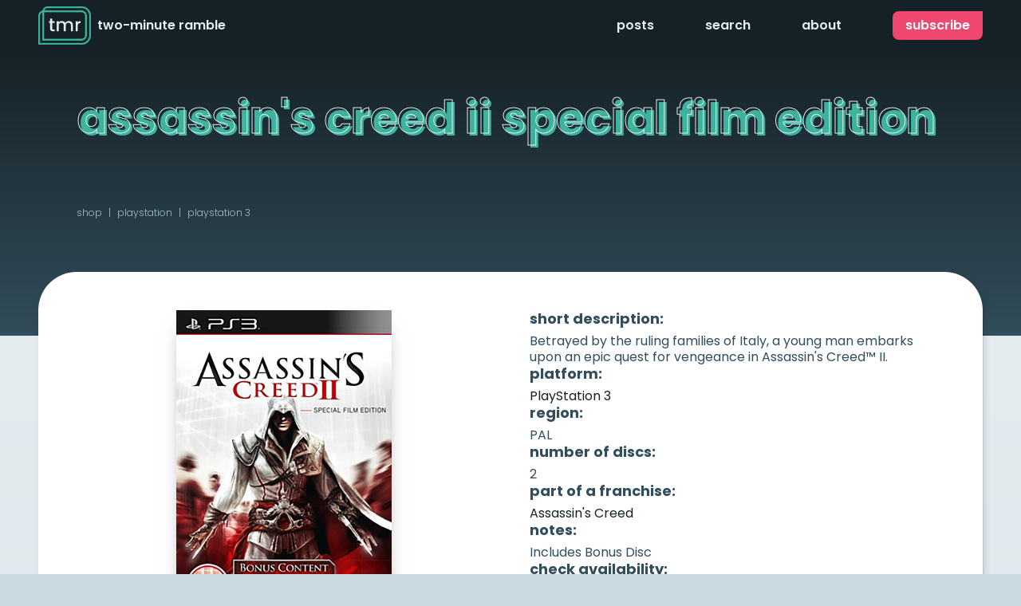

--- FILE ---
content_type: text/html
request_url: https://www.twominuteramble.com/products/assassins-creed-ii-special-film-edition-ps3
body_size: 8259
content:
<!DOCTYPE html><!-- This site was created in Webflow. https://webflow.com --><!-- Last Published: Wed Oct 22 2025 06:17:35 GMT+0000 (Coordinated Universal Time) --><html data-wf-domain="www.twominuteramble.com" data-wf-page="654b22d3a2fcfc932ec705bf" data-wf-site="641d630816414016e2882b68" lang="en" data-wf-collection="654b22d3a2fcfc932ec7059c" data-wf-item-slug="assassins-creed-ii-special-film-edition-ps3"><head><meta charset="utf-8"/><title>Assassin&#x27;s Creed II Special Film Edition - PlayStation 3 | two-minute ramble</title><meta content="A pre-owned version of Assassin&#x27;s Creed II Special Film Edition for PlayStation 3 is available for purchase on two-minute ramble. Visit the two-minute ramble online shop for more information." name="description"/><meta content="Assassin&#x27;s Creed II Special Film Edition - PlayStation 3 | two-minute ramble" property="og:title"/><meta content="A pre-owned version of Assassin&#x27;s Creed II Special Film Edition for PlayStation 3 is available for purchase on two-minute ramble. Visit the two-minute ramble online shop for more information." property="og:description"/><meta content="https://cdn.prod.website-files.com/641d6a4876e9e7921c9892d9/6528fb2a3236320ae1771dca_assassins-creed-ii-special-film-edition-ps3.webp" property="og:image"/><meta content="Assassin&#x27;s Creed II Special Film Edition - PlayStation 3 | two-minute ramble" property="twitter:title"/><meta content="A pre-owned version of Assassin&#x27;s Creed II Special Film Edition for PlayStation 3 is available for purchase on two-minute ramble. Visit the two-minute ramble online shop for more information." property="twitter:description"/><meta content="https://cdn.prod.website-files.com/641d6a4876e9e7921c9892d9/6528fb2a3236320ae1771dca_assassins-creed-ii-special-film-edition-ps3.webp" property="twitter:image"/><meta property="og:type" content="website"/><meta content="summary_large_image" name="twitter:card"/><meta content="width=device-width, initial-scale=1" name="viewport"/><meta content="Ph6OOzPJhndEbQncgzG41nRw8F8qJcYAQW7qXSRghHk" name="google-site-verification"/><meta content="Webflow" name="generator"/><link href="https://cdn.prod.website-files.com/641d630816414016e2882b68/css/twominuteramble.webflow.shared.23db656b6.min.css" rel="stylesheet" type="text/css"/><link href="https://fonts.googleapis.com" rel="preconnect"/><link href="https://fonts.gstatic.com" rel="preconnect" crossorigin="anonymous"/><script src="https://ajax.googleapis.com/ajax/libs/webfont/1.6.26/webfont.js" type="text/javascript"></script><script type="text/javascript">WebFont.load({  google: {    families: ["Poppins:300,regular,italic,600,700,800,900"]  }});</script><script type="text/javascript">!function(o,c){var n=c.documentElement,t=" w-mod-";n.className+=t+"js",("ontouchstart"in o||o.DocumentTouch&&c instanceof DocumentTouch)&&(n.className+=t+"touch")}(window,document);</script><link href="https://cdn.prod.website-files.com/641d630816414016e2882b68/64241ce078016aac79399ef4_favicon.png" rel="shortcut icon" type="image/x-icon"/><link href="https://cdn.prod.website-files.com/641d630816414016e2882b68/64241afd74533a428c9a71da_webclip.png" rel="apple-touch-icon"/><script type='text/javascript' src='https://platform-api.sharethis.com/js/sharethis.js#property=6422ed7c98f2350019afb7a2&product=inline-share-buttons' async='async'></script>
<meta name="p:domain_verify" content="6c001d2a0a5385427700f0a54707284d"/></head><body><div data-animation="default" class="c-navbar w-nav" data-easing2="ease" data-easing="ease" data-collapse="medium" role="banner" data-duration="400" id="navigation" data-doc-height="1"><nav id="navbar" class="c-navbar__wrapper w-container"><a href="/" class="c-navbar__brand w-nav-brand"><img src="https://cdn.prod.website-files.com/641d630816414016e2882b68/64241dab676aeb7d2706f941_logo-dark.png" loading="lazy" sizes="(max-width: 767px) 98vw, (max-width: 951px) 95vw, 904px" srcset="https://cdn.prod.website-files.com/641d630816414016e2882b68/64241dab676aeb7d2706f941_logo-dark-p-500.png 500w, https://cdn.prod.website-files.com/641d630816414016e2882b68/64241dab676aeb7d2706f941_logo-dark.png 904w" alt="two-minute ramble" class="c-navbar__logo"/><div class="c-navbar__text">two-minute ramble</div></a><nav role="navigation" class="c-navbar__menu w-nav-menu"><a href="/posts" class="c-navbar__link w-nav-link">Posts</a><a href="/search-page" class="c-navbar__link w-nav-link">Search</a><a href="/about" class="c-navbar__link w-nav-link">About</a><a href="#subscribe" class="c-navbar__link is--hidden w-nav-link">Subscribe</a><a href="#subscribe" class="c-navbar__button w-button">Subscribe</a></nav><div class="c-navbar__menu-button w-nav-button"><div class="c-navbar__icon w-icon-nav-menu"></div></div></nav></div><div class="c-page__top"></div><div class="c-page__contributor"><section class="c-section"><div class="w-layout-blockcontainer c-container w-container"><div class="c-contributor__header-wrapper"><div class="c-page__header"><div class="c-cms-page__header"><h1 class="c-page__heading is--cms-page">Assassin&#x27;s Creed II Special Film Edition</h1><h1 class="c-page__heading is--cms-page w-condition-invisible"> [</h1><h1 class="c-page__heading is--cms-page w-condition-invisible w-dyn-bind-empty"></h1><h1 class="c-page__heading is--cms-page w-condition-invisible">]</h1></div><div class="c-stats__wrapper"><a href="/shop" class="c-stats__link">Shop</a><div class="c-stats__text is--break">|</div><a href="/brand/playstation" class="c-stats__link">PlayStation</a><a href="/brand/xbox" class="c-stats__link w-condition-invisible">Xbox</a><a href="/brand/nintendo" class="c-stats__link w-condition-invisible">Nintendo</a><a href="/brand/books" class="c-stats__link w-condition-invisible">Books</a><div class="c-stats__text is--break">|</div><a href="/platform/playstation-3" class="c-stats__link">PlayStation 3</a></div></div></div></div></section></div><div class="c-content__background"><section class="c-section"><div class="w-layout-blockcontainer c-container w-container"><div style="border-color:#003087" class="c-product__header"><div class="w-layout-grid c-product__header-grid"><div id="w-node-_3fdaa0a5-6b49-c1f9-ca48-db08194609ab-2ec705bf" class="c-product__image-wrapper"><img loading="lazy" alt="Assassin&#x27;s Creed II Special Film Edition" src="https://cdn.prod.website-files.com/641d6a4876e9e7921c9892d9/6528fb2a3236320ae1771dca_assassins-creed-ii-special-film-edition-ps3.webp" sizes="(max-width: 479px) 80vw, (max-width: 767px) 88vw, (max-width: 991px) 89vw, 81vw" srcset="https://cdn.prod.website-files.com/641d6a4876e9e7921c9892d9/6528fb2a3236320ae1771dca_assassins-creed-ii-special-film-edition-ps3-p-500.webp 500w, https://cdn.prod.website-files.com/641d6a4876e9e7921c9892d9/6528fb2a3236320ae1771dca_assassins-creed-ii-special-film-edition-ps3-p-800.webp 800w, https://cdn.prod.website-files.com/641d6a4876e9e7921c9892d9/6528fb2a3236320ae1771dca_assassins-creed-ii-special-film-edition-ps3.webp 1000w" class="c-product__image"/><img loading="lazy" alt="Assassin&#x27;s Creed II Special Film Edition" src="https://cdn.prod.website-files.com/641d6a4876e9e7921c9892d9/6528fb2a3236320ae1771dca_assassins-creed-ii-special-film-edition-ps3.webp" sizes="100vw" srcset="https://cdn.prod.website-files.com/641d6a4876e9e7921c9892d9/6528fb2a3236320ae1771dca_assassins-creed-ii-special-film-edition-ps3-p-500.webp 500w, https://cdn.prod.website-files.com/641d6a4876e9e7921c9892d9/6528fb2a3236320ae1771dca_assassins-creed-ii-special-film-edition-ps3-p-800.webp 800w, https://cdn.prod.website-files.com/641d6a4876e9e7921c9892d9/6528fb2a3236320ae1771dca_assassins-creed-ii-special-film-edition-ps3.webp 1000w" class="c-product__image is--off w-condition-invisible"/></div><div id="w-node-_2b83361f-eadd-a298-24c0-b5924dd167e5-2ec705bf" class="c-product__details"><div><h4 class="c-product__details-title">short Description:</h4><div>Betrayed by the ruling families of Italy, a young man embarks upon an epic quest for vengeance in Assassin&#x27;s Creed™ II.</div><div class="w-condition-invisible">This product does not currently have a description.</div></div><div><h4 class="c-product__details-title">Platform:</h4><a href="/platform/playstation-3" class="c-product__link">PlayStation 3</a></div><div><h4 class="c-product__details-title">Region:</h4><div>PAL</div></div><div class="w-condition-invisible"><h4 class="c-product__details-title">Range:</h4><div class="w-dyn-bind-empty"></div></div><div class="w-condition-invisible"><h4 class="c-product__details-title">format:</h4><div class="w-dyn-bind-empty"></div></div><div class="w-condition-invisible"><h4 class="c-product__details-title">Sealed:</h4><div>Yes</div></div><div><h4 class="c-product__details-title">Number of Discs:</h4><div>2</div></div><div><h4 class="c-product__details-title">Part of a Franchise:</h4><a href="/franchise/assassins-creed" class="c-product__link">Assassin&#x27;s Creed</a></div><div><h4 class="c-product__details-title">Notes:</h4><div>Includes Bonus Disc</div><div class="c-product__urgent w-condition-invisible">Includes Bonus Disc</div></div><div class="c-product__purchase w-condition-invisible"><h4 class="c-product__details-title">View Product On:</h4><a href="#" class="c-product__button w-dyn-bind-empty w-button"></a></div><div class="c-product__purchase"><h4 class="c-product__details-title">Check availability:</h4><a href="mailto:twominuteramble@gmail.com?subject=Product%20Query" class="c-product__button w-button">Query via Email</a></div></div></div><div class="c-product__rare w-condition-invisible"></div></div><div class="c-contributor__page"><h1 class="c-section__title">Some titles in the Franchise.</h1><div class="w-dyn-list"><div role="list" class="c-platform__list w-dyn-items"><div data-w-id="3e04857f-bb3c-71b1-5d0a-883934fe5c99" style="opacity:0" role="listitem" class="w-dyn-item"><div style="border-color:#324d5b" class="c-platform__content"><div class="c-platform__image-wrapper"><a href="/products/the-art-of-assassins-creed-iii-hc" class="c-platform__image-link w-inline-block"><img loading="lazy" alt="The Art of Assassin&#x27;s Creed III" src="https://cdn.prod.website-files.com/641d6a4876e9e7921c9892d9/653390e25661f381b61730ae_the-art-of-assassins-creed-iii-hc.webp" sizes="(max-width: 479px) 88vw, (max-width: 767px) 39vw, (max-width: 991px) 42vw, 16vw" srcset="https://cdn.prod.website-files.com/641d6a4876e9e7921c9892d9/653390e25661f381b61730ae_the-art-of-assassins-creed-iii-hc-p-500.webp 500w, https://cdn.prod.website-files.com/641d6a4876e9e7921c9892d9/653390e25661f381b61730ae_the-art-of-assassins-creed-iii-hc-p-800.webp 800w, https://cdn.prod.website-files.com/641d6a4876e9e7921c9892d9/653390e25661f381b61730ae_the-art-of-assassins-creed-iii-hc.webp 1000w" class="c-platform__image"/><img loading="lazy" alt="The Art of Assassin&#x27;s Creed III" src="https://cdn.prod.website-files.com/641d6a4876e9e7921c9892d9/653390e25661f381b61730ae_the-art-of-assassins-creed-iii-hc.webp" sizes="100vw" srcset="https://cdn.prod.website-files.com/641d6a4876e9e7921c9892d9/653390e25661f381b61730ae_the-art-of-assassins-creed-iii-hc-p-500.webp 500w, https://cdn.prod.website-files.com/641d6a4876e9e7921c9892d9/653390e25661f381b61730ae_the-art-of-assassins-creed-iii-hc-p-800.webp 800w, https://cdn.prod.website-files.com/641d6a4876e9e7921c9892d9/653390e25661f381b61730ae_the-art-of-assassins-creed-iii-hc.webp 1000w" class="c-platform__image is--off w-condition-invisible"/></a></div><div class="c-platform__image-wrapper is--rare w-condition-invisible"><a href="/products/the-art-of-assassins-creed-iii-hc" class="c-platform__image-link w-inline-block"><img alt="" loading="lazy" src="https://cdn.prod.website-files.com/641d6a4876e9e7921c9892d9/653390e25661f381b61730ae_the-art-of-assassins-creed-iii-hc.webp" sizes="100vw" srcset="https://cdn.prod.website-files.com/641d6a4876e9e7921c9892d9/653390e25661f381b61730ae_the-art-of-assassins-creed-iii-hc-p-500.webp 500w, https://cdn.prod.website-files.com/641d6a4876e9e7921c9892d9/653390e25661f381b61730ae_the-art-of-assassins-creed-iii-hc-p-800.webp 800w, https://cdn.prod.website-files.com/641d6a4876e9e7921c9892d9/653390e25661f381b61730ae_the-art-of-assassins-creed-iii-hc.webp 1000w" class="c-platform__image"/><img alt="" loading="lazy" src="https://cdn.prod.website-files.com/641d6a4876e9e7921c9892d9/653390e25661f381b61730ae_the-art-of-assassins-creed-iii-hc.webp" sizes="100vw" srcset="https://cdn.prod.website-files.com/641d6a4876e9e7921c9892d9/653390e25661f381b61730ae_the-art-of-assassins-creed-iii-hc-p-500.webp 500w, https://cdn.prod.website-files.com/641d6a4876e9e7921c9892d9/653390e25661f381b61730ae_the-art-of-assassins-creed-iii-hc-p-800.webp 800w, https://cdn.prod.website-files.com/641d6a4876e9e7921c9892d9/653390e25661f381b61730ae_the-art-of-assassins-creed-iii-hc.webp 1000w" class="c-platform__image is--off w-condition-invisible"/></a></div><div class="c-platform__copy"><a href="/products/the-art-of-assassins-creed-iii-hc" class="c-platform__title-wrapper w-inline-block"><h4 class="c-platform__title">The Art of Assassin&#x27;s Creed III</h4><h4 class="c-platform__title w-condition-invisible"> [</h4><h4 class="c-platform__title w-condition-invisible w-dyn-bind-empty"></h4><h4 class="c-platform__title w-condition-invisible">]</h4></a><div class="c-platform__details"><a href="/platform/artbook" class="c-platform__details-text">Artbook</a></div><div class="c-platform__description">With intricately detailed environments and finely-honed and evocative historical reimaginings, this is a world into which you can immerse yourself and feel the echoes of the past come to life.</div><div class="c-platform__reseller w-condition-invisible">View Product On:</div><a href="#" class="c-platform__button w-dyn-bind-empty w-button"></a><div class="c-platform__reseller">Check Availability:</div><a href="mailto:twominuteramble@gmail.com?subject=Product%20Query" class="c-platform__button w-button">Query via Email</a></div></div></div><div data-w-id="3e04857f-bb3c-71b1-5d0a-883934fe5c99" style="opacity:0" role="listitem" class="w-dyn-item"><div style="border-color:#324d5b" class="c-platform__content"><div class="c-platform__image-wrapper"><a href="/products/the-art-of-assassins-creed-iv-black-flag-hc" class="c-platform__image-link w-inline-block"><img loading="lazy" alt="The Art of Assassin&#x27;s Creed IV: Black Flag" src="https://cdn.prod.website-files.com/641d6a4876e9e7921c9892d9/653392788667f7340dcf6bd7_the-art-of-assassins-creed-iv-black-flag-hc.webp" sizes="(max-width: 479px) 88vw, (max-width: 767px) 39vw, (max-width: 991px) 42vw, 16vw" srcset="https://cdn.prod.website-files.com/641d6a4876e9e7921c9892d9/653392788667f7340dcf6bd7_the-art-of-assassins-creed-iv-black-flag-hc-p-500.webp 500w, https://cdn.prod.website-files.com/641d6a4876e9e7921c9892d9/653392788667f7340dcf6bd7_the-art-of-assassins-creed-iv-black-flag-hc-p-800.webp 800w, https://cdn.prod.website-files.com/641d6a4876e9e7921c9892d9/653392788667f7340dcf6bd7_the-art-of-assassins-creed-iv-black-flag-hc.webp 1000w" class="c-platform__image"/><img loading="lazy" alt="The Art of Assassin&#x27;s Creed IV: Black Flag" src="https://cdn.prod.website-files.com/641d6a4876e9e7921c9892d9/653392788667f7340dcf6bd7_the-art-of-assassins-creed-iv-black-flag-hc.webp" sizes="100vw" srcset="https://cdn.prod.website-files.com/641d6a4876e9e7921c9892d9/653392788667f7340dcf6bd7_the-art-of-assassins-creed-iv-black-flag-hc-p-500.webp 500w, https://cdn.prod.website-files.com/641d6a4876e9e7921c9892d9/653392788667f7340dcf6bd7_the-art-of-assassins-creed-iv-black-flag-hc-p-800.webp 800w, https://cdn.prod.website-files.com/641d6a4876e9e7921c9892d9/653392788667f7340dcf6bd7_the-art-of-assassins-creed-iv-black-flag-hc.webp 1000w" class="c-platform__image is--off w-condition-invisible"/></a></div><div class="c-platform__image-wrapper is--rare w-condition-invisible"><a href="/products/the-art-of-assassins-creed-iv-black-flag-hc" class="c-platform__image-link w-inline-block"><img alt="" loading="lazy" src="https://cdn.prod.website-files.com/641d6a4876e9e7921c9892d9/653392788667f7340dcf6bd7_the-art-of-assassins-creed-iv-black-flag-hc.webp" sizes="100vw" srcset="https://cdn.prod.website-files.com/641d6a4876e9e7921c9892d9/653392788667f7340dcf6bd7_the-art-of-assassins-creed-iv-black-flag-hc-p-500.webp 500w, https://cdn.prod.website-files.com/641d6a4876e9e7921c9892d9/653392788667f7340dcf6bd7_the-art-of-assassins-creed-iv-black-flag-hc-p-800.webp 800w, https://cdn.prod.website-files.com/641d6a4876e9e7921c9892d9/653392788667f7340dcf6bd7_the-art-of-assassins-creed-iv-black-flag-hc.webp 1000w" class="c-platform__image"/><img alt="" loading="lazy" src="https://cdn.prod.website-files.com/641d6a4876e9e7921c9892d9/653392788667f7340dcf6bd7_the-art-of-assassins-creed-iv-black-flag-hc.webp" sizes="100vw" srcset="https://cdn.prod.website-files.com/641d6a4876e9e7921c9892d9/653392788667f7340dcf6bd7_the-art-of-assassins-creed-iv-black-flag-hc-p-500.webp 500w, https://cdn.prod.website-files.com/641d6a4876e9e7921c9892d9/653392788667f7340dcf6bd7_the-art-of-assassins-creed-iv-black-flag-hc-p-800.webp 800w, https://cdn.prod.website-files.com/641d6a4876e9e7921c9892d9/653392788667f7340dcf6bd7_the-art-of-assassins-creed-iv-black-flag-hc.webp 1000w" class="c-platform__image is--off w-condition-invisible"/></a></div><div class="c-platform__copy"><a href="/products/the-art-of-assassins-creed-iv-black-flag-hc" class="c-platform__title-wrapper w-inline-block"><h4 class="c-platform__title">The Art of Assassin&#x27;s Creed IV: Black Flag</h4><h4 class="c-platform__title w-condition-invisible"> [</h4><h4 class="c-platform__title w-condition-invisible w-dyn-bind-empty"></h4><h4 class="c-platform__title w-condition-invisible">]</h4></a><div class="c-platform__details"><a href="/platform/artbook" class="c-platform__details-text">Artbook</a></div><div class="c-platform__description">The recently announced Assassin’s Creed® IV Black Flag sees a sea change for the game franchise with a harsh new setting in the Golden Age of pirates.</div><div class="c-platform__reseller w-condition-invisible">View Product On:</div><a href="#" class="c-platform__button w-dyn-bind-empty w-button"></a><div class="c-platform__reseller">Check Availability:</div><a href="mailto:twominuteramble@gmail.com?subject=Product%20Query" class="c-platform__button w-button">Query via Email</a></div></div></div><div data-w-id="3e04857f-bb3c-71b1-5d0a-883934fe5c99" style="opacity:0" role="listitem" class="w-dyn-item"><div style="border-color:#324d5b" class="c-platform__content"><div class="c-platform__image-wrapper"><a href="/products/assassins-creed-the-complete-visual-history-hc" class="c-platform__image-link w-inline-block"><img loading="lazy" alt="Assassin&#x27;s Creed: The Complete Visual History" src="https://cdn.prod.website-files.com/641d6a4876e9e7921c9892d9/65338effe7a6dfe0f185dd1e_assassins-creed-the-complete-visual-history-hc.webp" sizes="(max-width: 479px) 88vw, (max-width: 767px) 39vw, (max-width: 991px) 42vw, 16vw" srcset="https://cdn.prod.website-files.com/641d6a4876e9e7921c9892d9/65338effe7a6dfe0f185dd1e_assassins-creed-the-complete-visual-history-hc-p-500.webp 500w, https://cdn.prod.website-files.com/641d6a4876e9e7921c9892d9/65338effe7a6dfe0f185dd1e_assassins-creed-the-complete-visual-history-hc-p-800.webp 800w, https://cdn.prod.website-files.com/641d6a4876e9e7921c9892d9/65338effe7a6dfe0f185dd1e_assassins-creed-the-complete-visual-history-hc.webp 1000w" class="c-platform__image w-condition-invisible"/><img loading="lazy" alt="Assassin&#x27;s Creed: The Complete Visual History" src="https://cdn.prod.website-files.com/641d6a4876e9e7921c9892d9/65338effe7a6dfe0f185dd1e_assassins-creed-the-complete-visual-history-hc.webp" sizes="100vw" srcset="https://cdn.prod.website-files.com/641d6a4876e9e7921c9892d9/65338effe7a6dfe0f185dd1e_assassins-creed-the-complete-visual-history-hc-p-500.webp 500w, https://cdn.prod.website-files.com/641d6a4876e9e7921c9892d9/65338effe7a6dfe0f185dd1e_assassins-creed-the-complete-visual-history-hc-p-800.webp 800w, https://cdn.prod.website-files.com/641d6a4876e9e7921c9892d9/65338effe7a6dfe0f185dd1e_assassins-creed-the-complete-visual-history-hc.webp 1000w" class="c-platform__image is--off"/></a></div><div class="c-platform__image-wrapper is--rare w-condition-invisible"><a href="/products/assassins-creed-the-complete-visual-history-hc" class="c-platform__image-link w-inline-block"><img alt="" loading="lazy" src="https://cdn.prod.website-files.com/641d6a4876e9e7921c9892d9/65338effe7a6dfe0f185dd1e_assassins-creed-the-complete-visual-history-hc.webp" sizes="100vw" srcset="https://cdn.prod.website-files.com/641d6a4876e9e7921c9892d9/65338effe7a6dfe0f185dd1e_assassins-creed-the-complete-visual-history-hc-p-500.webp 500w, https://cdn.prod.website-files.com/641d6a4876e9e7921c9892d9/65338effe7a6dfe0f185dd1e_assassins-creed-the-complete-visual-history-hc-p-800.webp 800w, https://cdn.prod.website-files.com/641d6a4876e9e7921c9892d9/65338effe7a6dfe0f185dd1e_assassins-creed-the-complete-visual-history-hc.webp 1000w" class="c-platform__image w-condition-invisible"/><img alt="" loading="lazy" src="https://cdn.prod.website-files.com/641d6a4876e9e7921c9892d9/65338effe7a6dfe0f185dd1e_assassins-creed-the-complete-visual-history-hc.webp" sizes="100vw" srcset="https://cdn.prod.website-files.com/641d6a4876e9e7921c9892d9/65338effe7a6dfe0f185dd1e_assassins-creed-the-complete-visual-history-hc-p-500.webp 500w, https://cdn.prod.website-files.com/641d6a4876e9e7921c9892d9/65338effe7a6dfe0f185dd1e_assassins-creed-the-complete-visual-history-hc-p-800.webp 800w, https://cdn.prod.website-files.com/641d6a4876e9e7921c9892d9/65338effe7a6dfe0f185dd1e_assassins-creed-the-complete-visual-history-hc.webp 1000w" class="c-platform__image is--off"/></a></div><div class="c-platform__copy"><a href="/products/assassins-creed-the-complete-visual-history-hc" class="c-platform__title-wrapper w-inline-block"><h4 class="c-platform__title">Assassin&#x27;s Creed: The Complete Visual History</h4><h4 class="c-platform__title w-condition-invisible"> [</h4><h4 class="c-platform__title w-condition-invisible w-dyn-bind-empty"></h4><h4 class="c-platform__title w-condition-invisible">]</h4></a><div class="c-platform__details"><a href="/platform/artbook" class="c-platform__details-text">Artbook</a></div><div class="c-platform__description">This stunning book explores the rich mythology of Assassins Creed®, featuring the art and history of the series from the first groundbreaking game through the graphic novels to the DLCs.</div><div class="c-platform__reseller w-condition-invisible">View Product On:</div><a href="#" class="c-platform__button w-dyn-bind-empty w-button"></a><div class="c-platform__reseller">Check Availability:</div><a href="mailto:twominuteramble@gmail.com?subject=Product%20Query" class="c-platform__button w-button">Query via Email</a></div></div></div></div></div></div><div class="c-contributor__page"><h2 class="c-section__title">More from this platform.</h2><div class="w-dyn-list"><div role="list" class="c-platform__list w-dyn-items"><div data-w-id="6eb836ff-dfe7-76a9-7b05-39ff1ea127af" style="opacity:0" role="listitem" class="w-dyn-item"><div style="border-color:#003087" class="c-platform__content"><div class="c-platform__image-wrapper"><a href="/products/call-of-juarez-bound-in-blood-ps3" class="c-platform__image-link w-inline-block"><img alt="" loading="lazy" src="https://cdn.prod.website-files.com/641d6a4876e9e7921c9892d9/652906b1a1361f6e1694ba6c_call-of-juarez-bound-in-blood-ps3.webp" sizes="(max-width: 479px) 77vw, (max-width: 767px) 39vw, (max-width: 991px) 41vw, 16vw" srcset="https://cdn.prod.website-files.com/641d6a4876e9e7921c9892d9/652906b1a1361f6e1694ba6c_call-of-juarez-bound-in-blood-ps3-p-500.webp 500w, https://cdn.prod.website-files.com/641d6a4876e9e7921c9892d9/652906b1a1361f6e1694ba6c_call-of-juarez-bound-in-blood-ps3-p-800.webp 800w, https://cdn.prod.website-files.com/641d6a4876e9e7921c9892d9/652906b1a1361f6e1694ba6c_call-of-juarez-bound-in-blood-ps3.webp 1000w" class="c-platform__image"/><img alt="" loading="lazy" src="https://cdn.prod.website-files.com/641d6a4876e9e7921c9892d9/652906b1a1361f6e1694ba6c_call-of-juarez-bound-in-blood-ps3.webp" sizes="100vw" srcset="https://cdn.prod.website-files.com/641d6a4876e9e7921c9892d9/652906b1a1361f6e1694ba6c_call-of-juarez-bound-in-blood-ps3-p-500.webp 500w, https://cdn.prod.website-files.com/641d6a4876e9e7921c9892d9/652906b1a1361f6e1694ba6c_call-of-juarez-bound-in-blood-ps3-p-800.webp 800w, https://cdn.prod.website-files.com/641d6a4876e9e7921c9892d9/652906b1a1361f6e1694ba6c_call-of-juarez-bound-in-blood-ps3.webp 1000w" class="c-platform__image is--off w-condition-invisible"/></a></div><div class="c-platform__image-wrapper is--rare w-condition-invisible"><a href="/products/call-of-juarez-bound-in-blood-ps3" class="c-platform__image-link w-inline-block"><img loading="lazy" alt="Call of Juarez: Bound in Blood" src="https://cdn.prod.website-files.com/641d6a4876e9e7921c9892d9/652906b1a1361f6e1694ba6c_call-of-juarez-bound-in-blood-ps3.webp" sizes="100vw" srcset="https://cdn.prod.website-files.com/641d6a4876e9e7921c9892d9/652906b1a1361f6e1694ba6c_call-of-juarez-bound-in-blood-ps3-p-500.webp 500w, https://cdn.prod.website-files.com/641d6a4876e9e7921c9892d9/652906b1a1361f6e1694ba6c_call-of-juarez-bound-in-blood-ps3-p-800.webp 800w, https://cdn.prod.website-files.com/641d6a4876e9e7921c9892d9/652906b1a1361f6e1694ba6c_call-of-juarez-bound-in-blood-ps3.webp 1000w" class="c-platform__image"/><img loading="lazy" alt="Call of Juarez: Bound in Blood" src="https://cdn.prod.website-files.com/641d6a4876e9e7921c9892d9/652906b1a1361f6e1694ba6c_call-of-juarez-bound-in-blood-ps3.webp" sizes="100vw" srcset="https://cdn.prod.website-files.com/641d6a4876e9e7921c9892d9/652906b1a1361f6e1694ba6c_call-of-juarez-bound-in-blood-ps3-p-500.webp 500w, https://cdn.prod.website-files.com/641d6a4876e9e7921c9892d9/652906b1a1361f6e1694ba6c_call-of-juarez-bound-in-blood-ps3-p-800.webp 800w, https://cdn.prod.website-files.com/641d6a4876e9e7921c9892d9/652906b1a1361f6e1694ba6c_call-of-juarez-bound-in-blood-ps3.webp 1000w" class="c-platform__image is--off w-condition-invisible"/></a></div><div class="c-platform__copy"><a href="/products/call-of-juarez-bound-in-blood-ps3" class="c-platform__title-wrapper w-inline-block"><h4 class="c-platform__title">Call of Juarez: Bound in Blood</h4><h4 class="c-platform__title w-condition-invisible"> [</h4><h4 class="c-platform__title w-condition-invisible w-dyn-bind-empty"></h4><h4 class="c-platform__title w-condition-invisible">]</h4></a><div class="c-platform__details"><a href="/platform/playstation-3" class="c-platform__details-text">PlayStation 3</a></div><div class="c-platform__description">Players can choose to embody either Ray or Thomas, each with a distinctive gameplay style, specific abilities, and weapons.</div><div class="c-platform__reseller w-condition-invisible">View Product On:</div><a href="#" class="c-platform__button w-dyn-bind-empty w-button"></a><div class="c-platform__reseller">Check Availability:</div><a href="mailto:twominuteramble@gmail.com?subject=Product%20Query" class="c-platform__button w-button">Query via Email</a></div></div></div><div data-w-id="6eb836ff-dfe7-76a9-7b05-39ff1ea127af" style="opacity:0" role="listitem" class="w-dyn-item"><div style="border-color:#003087" class="c-platform__content"><div class="c-platform__image-wrapper"><a href="/products/spec-ops-the-line-ps3" class="c-platform__image-link w-inline-block"><img alt="" loading="lazy" src="https://cdn.prod.website-files.com/641d6a4876e9e7921c9892d9/652d29b4c873d9e9bab24d22_spec-ops-the-line-ps3.webp" sizes="(max-width: 479px) 77vw, (max-width: 767px) 39vw, (max-width: 991px) 41vw, 16vw" srcset="https://cdn.prod.website-files.com/641d6a4876e9e7921c9892d9/652d29b4c873d9e9bab24d22_spec-ops-the-line-ps3-p-500.webp 500w, https://cdn.prod.website-files.com/641d6a4876e9e7921c9892d9/652d29b4c873d9e9bab24d22_spec-ops-the-line-ps3-p-800.webp 800w, https://cdn.prod.website-files.com/641d6a4876e9e7921c9892d9/652d29b4c873d9e9bab24d22_spec-ops-the-line-ps3.webp 1000w" class="c-platform__image"/><img alt="" loading="lazy" src="https://cdn.prod.website-files.com/641d6a4876e9e7921c9892d9/652d29b4c873d9e9bab24d22_spec-ops-the-line-ps3.webp" sizes="100vw" srcset="https://cdn.prod.website-files.com/641d6a4876e9e7921c9892d9/652d29b4c873d9e9bab24d22_spec-ops-the-line-ps3-p-500.webp 500w, https://cdn.prod.website-files.com/641d6a4876e9e7921c9892d9/652d29b4c873d9e9bab24d22_spec-ops-the-line-ps3-p-800.webp 800w, https://cdn.prod.website-files.com/641d6a4876e9e7921c9892d9/652d29b4c873d9e9bab24d22_spec-ops-the-line-ps3.webp 1000w" class="c-platform__image is--off w-condition-invisible"/></a></div><div class="c-platform__image-wrapper is--rare w-condition-invisible"><a href="/products/spec-ops-the-line-ps3" class="c-platform__image-link w-inline-block"><img loading="lazy" alt="Spec Ops: The Line" src="https://cdn.prod.website-files.com/641d6a4876e9e7921c9892d9/652d29b4c873d9e9bab24d22_spec-ops-the-line-ps3.webp" sizes="100vw" srcset="https://cdn.prod.website-files.com/641d6a4876e9e7921c9892d9/652d29b4c873d9e9bab24d22_spec-ops-the-line-ps3-p-500.webp 500w, https://cdn.prod.website-files.com/641d6a4876e9e7921c9892d9/652d29b4c873d9e9bab24d22_spec-ops-the-line-ps3-p-800.webp 800w, https://cdn.prod.website-files.com/641d6a4876e9e7921c9892d9/652d29b4c873d9e9bab24d22_spec-ops-the-line-ps3.webp 1000w" class="c-platform__image"/><img loading="lazy" alt="Spec Ops: The Line" src="https://cdn.prod.website-files.com/641d6a4876e9e7921c9892d9/652d29b4c873d9e9bab24d22_spec-ops-the-line-ps3.webp" sizes="100vw" srcset="https://cdn.prod.website-files.com/641d6a4876e9e7921c9892d9/652d29b4c873d9e9bab24d22_spec-ops-the-line-ps3-p-500.webp 500w, https://cdn.prod.website-files.com/641d6a4876e9e7921c9892d9/652d29b4c873d9e9bab24d22_spec-ops-the-line-ps3-p-800.webp 800w, https://cdn.prod.website-files.com/641d6a4876e9e7921c9892d9/652d29b4c873d9e9bab24d22_spec-ops-the-line-ps3.webp 1000w" class="c-platform__image is--off w-condition-invisible"/></a></div><div class="c-platform__copy"><a href="/products/spec-ops-the-line-ps3" class="c-platform__title-wrapper w-inline-block"><h4 class="c-platform__title">Spec Ops: The Line</h4><h4 class="c-platform__title w-condition-invisible"> [</h4><h4 class="c-platform__title w-condition-invisible w-dyn-bind-empty"></h4><h4 class="c-platform__title w-condition-invisible">]</h4></a><div class="c-platform__details"><a href="/platform/playstation-3" class="c-platform__details-text">PlayStation 3</a></div><div class="c-platform__description">Spec Ops: The Line’s emotional narrative unfolds within the destroyed opulence of Dubai.</div><div class="c-platform__reseller w-condition-invisible">View Product On:</div><a href="#" class="c-platform__button w-dyn-bind-empty w-button"></a><div class="c-platform__reseller">Check Availability:</div><a href="mailto:twominuteramble@gmail.com?subject=Product%20Query" class="c-platform__button w-button">Query via Email</a></div></div></div><div data-w-id="6eb836ff-dfe7-76a9-7b05-39ff1ea127af" style="opacity:0" role="listitem" class="w-dyn-item"><div style="border-color:#003087" class="c-platform__content"><div class="c-platform__image-wrapper"><a href="/products/lego-indiana-jones-2-the-adventure-continues-ps3" class="c-platform__image-link w-inline-block"><img alt="" loading="lazy" src="https://cdn.prod.website-files.com/641d6a4876e9e7921c9892d9/652ce5e18189094afebddde4_lego-indiana-jones-2-the-adventure-continues-ps3.webp" sizes="(max-width: 479px) 77vw, (max-width: 767px) 39vw, (max-width: 991px) 41vw, 16vw" srcset="https://cdn.prod.website-files.com/641d6a4876e9e7921c9892d9/652ce5e18189094afebddde4_lego-indiana-jones-2-the-adventure-continues-ps3-p-500.webp 500w, https://cdn.prod.website-files.com/641d6a4876e9e7921c9892d9/652ce5e18189094afebddde4_lego-indiana-jones-2-the-adventure-continues-ps3-p-800.webp 800w, https://cdn.prod.website-files.com/641d6a4876e9e7921c9892d9/652ce5e18189094afebddde4_lego-indiana-jones-2-the-adventure-continues-ps3.webp 1000w" class="c-platform__image"/><img alt="" loading="lazy" src="https://cdn.prod.website-files.com/641d6a4876e9e7921c9892d9/652ce5e18189094afebddde4_lego-indiana-jones-2-the-adventure-continues-ps3.webp" sizes="100vw" srcset="https://cdn.prod.website-files.com/641d6a4876e9e7921c9892d9/652ce5e18189094afebddde4_lego-indiana-jones-2-the-adventure-continues-ps3-p-500.webp 500w, https://cdn.prod.website-files.com/641d6a4876e9e7921c9892d9/652ce5e18189094afebddde4_lego-indiana-jones-2-the-adventure-continues-ps3-p-800.webp 800w, https://cdn.prod.website-files.com/641d6a4876e9e7921c9892d9/652ce5e18189094afebddde4_lego-indiana-jones-2-the-adventure-continues-ps3.webp 1000w" class="c-platform__image is--off w-condition-invisible"/></a></div><div class="c-platform__image-wrapper is--rare w-condition-invisible"><a href="/products/lego-indiana-jones-2-the-adventure-continues-ps3" class="c-platform__image-link w-inline-block"><img loading="lazy" alt="LEGO Indiana Jones 2: The Adventure Continues" src="https://cdn.prod.website-files.com/641d6a4876e9e7921c9892d9/652ce5e18189094afebddde4_lego-indiana-jones-2-the-adventure-continues-ps3.webp" sizes="100vw" srcset="https://cdn.prod.website-files.com/641d6a4876e9e7921c9892d9/652ce5e18189094afebddde4_lego-indiana-jones-2-the-adventure-continues-ps3-p-500.webp 500w, https://cdn.prod.website-files.com/641d6a4876e9e7921c9892d9/652ce5e18189094afebddde4_lego-indiana-jones-2-the-adventure-continues-ps3-p-800.webp 800w, https://cdn.prod.website-files.com/641d6a4876e9e7921c9892d9/652ce5e18189094afebddde4_lego-indiana-jones-2-the-adventure-continues-ps3.webp 1000w" class="c-platform__image"/><img loading="lazy" alt="LEGO Indiana Jones 2: The Adventure Continues" src="https://cdn.prod.website-files.com/641d6a4876e9e7921c9892d9/652ce5e18189094afebddde4_lego-indiana-jones-2-the-adventure-continues-ps3.webp" sizes="100vw" srcset="https://cdn.prod.website-files.com/641d6a4876e9e7921c9892d9/652ce5e18189094afebddde4_lego-indiana-jones-2-the-adventure-continues-ps3-p-500.webp 500w, https://cdn.prod.website-files.com/641d6a4876e9e7921c9892d9/652ce5e18189094afebddde4_lego-indiana-jones-2-the-adventure-continues-ps3-p-800.webp 800w, https://cdn.prod.website-files.com/641d6a4876e9e7921c9892d9/652ce5e18189094afebddde4_lego-indiana-jones-2-the-adventure-continues-ps3.webp 1000w" class="c-platform__image is--off w-condition-invisible"/></a></div><div class="c-platform__copy"><a href="/products/lego-indiana-jones-2-the-adventure-continues-ps3" class="c-platform__title-wrapper w-inline-block"><h4 class="c-platform__title">LEGO Indiana Jones 2: The Adventure Continues</h4><h4 class="c-platform__title w-condition-invisible"> [</h4><h4 class="c-platform__title w-condition-invisible w-dyn-bind-empty"></h4><h4 class="c-platform__title w-condition-invisible">]</h4></a><div class="c-platform__details"><a href="/platform/playstation-3" class="c-platform__details-text">PlayStation 3</a></div><div class="c-platform__description">LEGO Indiana Jones 2 follows Dr. Jones’ escapades from the jungles of South America to the Peruvian Ruins and beyond.</div><div class="c-platform__reseller w-condition-invisible">View Product On:</div><a href="#" class="c-platform__button w-dyn-bind-empty w-button"></a><div class="c-platform__reseller">Check Availability:</div><a href="mailto:twominuteramble@gmail.com?subject=Product%20Query" class="c-platform__button w-button">Query via Email</a></div></div></div><div data-w-id="6eb836ff-dfe7-76a9-7b05-39ff1ea127af" style="opacity:0" role="listitem" class="w-dyn-item"><div style="border-color:#003087" class="c-platform__content"><div class="c-platform__image-wrapper"><a href="/products/hitman-hd-trilogy-ps3" class="c-platform__image-link w-inline-block"><img alt="" loading="lazy" src="https://cdn.prod.website-files.com/641d6a4876e9e7921c9892d9/6529226b40e92ae64d409b58_hitman-hd-trilogy-ps3.webp" sizes="(max-width: 479px) 77vw, (max-width: 767px) 39vw, (max-width: 991px) 41vw, 16vw" srcset="https://cdn.prod.website-files.com/641d6a4876e9e7921c9892d9/6529226b40e92ae64d409b58_hitman-hd-trilogy-ps3-p-500.webp 500w, https://cdn.prod.website-files.com/641d6a4876e9e7921c9892d9/6529226b40e92ae64d409b58_hitman-hd-trilogy-ps3-p-800.webp 800w, https://cdn.prod.website-files.com/641d6a4876e9e7921c9892d9/6529226b40e92ae64d409b58_hitman-hd-trilogy-ps3.webp 1000w" class="c-platform__image"/><img alt="" loading="lazy" src="https://cdn.prod.website-files.com/641d6a4876e9e7921c9892d9/6529226b40e92ae64d409b58_hitman-hd-trilogy-ps3.webp" sizes="100vw" srcset="https://cdn.prod.website-files.com/641d6a4876e9e7921c9892d9/6529226b40e92ae64d409b58_hitman-hd-trilogy-ps3-p-500.webp 500w, https://cdn.prod.website-files.com/641d6a4876e9e7921c9892d9/6529226b40e92ae64d409b58_hitman-hd-trilogy-ps3-p-800.webp 800w, https://cdn.prod.website-files.com/641d6a4876e9e7921c9892d9/6529226b40e92ae64d409b58_hitman-hd-trilogy-ps3.webp 1000w" class="c-platform__image is--off w-condition-invisible"/></a></div><div class="c-platform__image-wrapper is--rare w-condition-invisible"><a href="/products/hitman-hd-trilogy-ps3" class="c-platform__image-link w-inline-block"><img loading="lazy" alt="HITMAN HD Trilogy" src="https://cdn.prod.website-files.com/641d6a4876e9e7921c9892d9/6529226b40e92ae64d409b58_hitman-hd-trilogy-ps3.webp" sizes="100vw" srcset="https://cdn.prod.website-files.com/641d6a4876e9e7921c9892d9/6529226b40e92ae64d409b58_hitman-hd-trilogy-ps3-p-500.webp 500w, https://cdn.prod.website-files.com/641d6a4876e9e7921c9892d9/6529226b40e92ae64d409b58_hitman-hd-trilogy-ps3-p-800.webp 800w, https://cdn.prod.website-files.com/641d6a4876e9e7921c9892d9/6529226b40e92ae64d409b58_hitman-hd-trilogy-ps3.webp 1000w" class="c-platform__image"/><img loading="lazy" alt="HITMAN HD Trilogy" src="https://cdn.prod.website-files.com/641d6a4876e9e7921c9892d9/6529226b40e92ae64d409b58_hitman-hd-trilogy-ps3.webp" sizes="100vw" srcset="https://cdn.prod.website-files.com/641d6a4876e9e7921c9892d9/6529226b40e92ae64d409b58_hitman-hd-trilogy-ps3-p-500.webp 500w, https://cdn.prod.website-files.com/641d6a4876e9e7921c9892d9/6529226b40e92ae64d409b58_hitman-hd-trilogy-ps3-p-800.webp 800w, https://cdn.prod.website-files.com/641d6a4876e9e7921c9892d9/6529226b40e92ae64d409b58_hitman-hd-trilogy-ps3.webp 1000w" class="c-platform__image is--off w-condition-invisible"/></a></div><div class="c-platform__copy"><a href="/products/hitman-hd-trilogy-ps3" class="c-platform__title-wrapper w-inline-block"><h4 class="c-platform__title">HITMAN HD Trilogy</h4><h4 class="c-platform__title"> [</h4><h4 class="c-platform__title">Classics HD</h4><h4 class="c-platform__title">]</h4></a><div class="c-platform__details"><a href="/platform/playstation-3" class="c-platform__details-text">PlayStation 3</a></div><div class="c-platform__description">Experience more than 40 intense missions across 3 classic Hitman games, each re-mastered in glorious HD.</div><div class="c-platform__reseller w-condition-invisible">View Product On:</div><a href="#" class="c-platform__button w-dyn-bind-empty w-button"></a><div class="c-platform__reseller">Check Availability:</div><a href="mailto:twominuteramble@gmail.com?subject=Product%20Query" class="c-platform__button w-button">Query via Email</a></div></div></div></div></div></div></div></section></div><div class="c-primary__background"><section id="latest" data-w-id="12e5b6fe-f66c-f31f-39f0-0a2ba0938006" style="opacity:0" class="c-section"><div class="c-container w-container"><h2 class="c-section__title">latest posts.</h2><div class="w-dyn-list"><div role="list" class="c-highlighted__list w-dyn-items"><div data-w-id="12e5b6fe-f66c-f31f-39f0-0a2ba093800c" style="opacity:0" role="listitem" class="w-dyn-item"><div style="border-color:#3db39e" class="c-highlighted__wrapper"><a href="/articles/outlaws-handful-of-missions-remaster-announced" class="c-highlighted__image-wrapper w-inline-block"><img src="https://cdn.prod.website-files.com/641d6a4876e9e7921c9892d9/68b551752ccef4bcb7f4adde_outlaws-handful-of-missions-remaster-announced-feature.webp" loading="lazy" alt="Outlaws + Handful of Missions: Remaster Announced" sizes="(max-width: 767px) 90vw, (max-width: 991px) 30vw, 28vw" srcset="https://cdn.prod.website-files.com/641d6a4876e9e7921c9892d9/68b551752ccef4bcb7f4adde_outlaws-handful-of-missions-remaster-announced-feature-p-500.webp 500w, https://cdn.prod.website-files.com/641d6a4876e9e7921c9892d9/68b551752ccef4bcb7f4adde_outlaws-handful-of-missions-remaster-announced-feature-p-800.webp 800w, https://cdn.prod.website-files.com/641d6a4876e9e7921c9892d9/68b551752ccef4bcb7f4adde_outlaws-handful-of-missions-remaster-announced-feature-p-1080.webp 1080w, https://cdn.prod.website-files.com/641d6a4876e9e7921c9892d9/68b551752ccef4bcb7f4adde_outlaws-handful-of-missions-remaster-announced-feature.webp 1200w" class="c-more__image"/></a><div class="c-highlighted__content"><a href="/articles/outlaws-handful-of-missions-remaster-announced" class="w-inline-block"><h3 class="c-highlighted__title">Outlaws + Handful of Missions: Remaster Announced</h3></a><div class="c-highlighted__details"><div class="c-highlighted__details-text w-condition-invisible">By </div><div class="c-highlighted__details-text w-dyn-bind-empty"></div><div class="c-highlighted__details-text w-condition-invisible">, </div><div class="c-highlighted__details-text w-condition-invisible">By </div><a href="#" class="c-highlighted__details-text w-condition-invisible w-dyn-bind-empty"></a><div class="c-highlighted__details-text w-condition-invisible">, </div><div class="c-highlighted__details-text">posted </div><div class="c-highlighted__details-text">September 1, 2025</div></div><div class="c-highlighted__preview">The Outlaws + Handful of Missions: Remaster was announced at gamescom this past August, and is slated for a November release.</div><a href="/articles/outlaws-handful-of-missions-remaster-announced" class="c-latest__link-block w-inline-block"><div>Read the Tiny Report</div></a></div></div></div><div data-w-id="12e5b6fe-f66c-f31f-39f0-0a2ba093800c" style="opacity:0" role="listitem" class="w-dyn-item"><div style="border-color:#3db39e" class="c-highlighted__wrapper"><a href="/articles/syberia-remastered-is-coming-to-playstation-5-xbox-series-and-pc" class="c-highlighted__image-wrapper w-inline-block"><img src="https://cdn.prod.website-files.com/641d6a4876e9e7921c9892d9/683e917e1f42bbfaed961d71_syberia-remastered-is-coming-to-playstation-5-xbox-series-and-pc-feature.webp" loading="lazy" alt="Syberia Remastered is coming to PlayStation 5, Xbox Series, and PC" sizes="(max-width: 767px) 90vw, (max-width: 991px) 30vw, 28vw" srcset="https://cdn.prod.website-files.com/641d6a4876e9e7921c9892d9/683e917e1f42bbfaed961d71_syberia-remastered-is-coming-to-playstation-5-xbox-series-and-pc-feature-p-500.webp 500w, https://cdn.prod.website-files.com/641d6a4876e9e7921c9892d9/683e917e1f42bbfaed961d71_syberia-remastered-is-coming-to-playstation-5-xbox-series-and-pc-feature-p-800.webp 800w, https://cdn.prod.website-files.com/641d6a4876e9e7921c9892d9/683e917e1f42bbfaed961d71_syberia-remastered-is-coming-to-playstation-5-xbox-series-and-pc-feature-p-1080.webp 1080w, https://cdn.prod.website-files.com/641d6a4876e9e7921c9892d9/683e917e1f42bbfaed961d71_syberia-remastered-is-coming-to-playstation-5-xbox-series-and-pc-feature.webp 1200w" class="c-more__image"/></a><div class="c-highlighted__content"><a href="/articles/syberia-remastered-is-coming-to-playstation-5-xbox-series-and-pc" class="w-inline-block"><h3 class="c-highlighted__title">Syberia Remastered is coming to PlayStation 5, Xbox Series, and PC</h3></a><div class="c-highlighted__details"><div class="c-highlighted__details-text w-condition-invisible">By </div><div class="c-highlighted__details-text w-dyn-bind-empty"></div><div class="c-highlighted__details-text w-condition-invisible">, </div><div class="c-highlighted__details-text w-condition-invisible">By </div><a href="#" class="c-highlighted__details-text w-condition-invisible w-dyn-bind-empty"></a><div class="c-highlighted__details-text w-condition-invisible">, </div><div class="c-highlighted__details-text">posted </div><div class="c-highlighted__details-text">June 2, 2025</div></div><div class="c-highlighted__preview">Benoît Sokal&#x27;s cult adventure game is getting fresh coat of paint that promises to be a faithful, modernized experience.</div><a href="/articles/syberia-remastered-is-coming-to-playstation-5-xbox-series-and-pc" class="c-latest__link-block w-inline-block"><div>Read the Tiny Report</div></a></div></div></div><div data-w-id="12e5b6fe-f66c-f31f-39f0-0a2ba093800c" style="opacity:0" role="listitem" class="w-dyn-item"><div style="border-color:hsla(200.37735849056602, 28.96%, 64.12%, 1.00)" class="c-highlighted__wrapper"><a href="/articles/the-official-tron-ares-trailer-has-arrived" class="c-highlighted__image-wrapper w-inline-block"><img src="https://cdn.prod.website-files.com/641d6a4876e9e7921c9892d9/67f39b78afe6b2486b22008c_the-official-tron-ares-trailer-has-arrived-feature.webp" loading="lazy" alt="The official TRON: Ares Trailer has Arrived" sizes="(max-width: 767px) 90vw, (max-width: 991px) 30vw, 28vw" srcset="https://cdn.prod.website-files.com/641d6a4876e9e7921c9892d9/67f39b78afe6b2486b22008c_the-official-tron-ares-trailer-has-arrived-feature-p-500.webp 500w, https://cdn.prod.website-files.com/641d6a4876e9e7921c9892d9/67f39b78afe6b2486b22008c_the-official-tron-ares-trailer-has-arrived-feature-p-800.webp 800w, https://cdn.prod.website-files.com/641d6a4876e9e7921c9892d9/67f39b78afe6b2486b22008c_the-official-tron-ares-trailer-has-arrived-feature-p-1080.webp 1080w, https://cdn.prod.website-files.com/641d6a4876e9e7921c9892d9/67f39b78afe6b2486b22008c_the-official-tron-ares-trailer-has-arrived-feature.webp 1200w" class="c-more__image"/></a><div class="c-highlighted__content"><a href="/articles/the-official-tron-ares-trailer-has-arrived" class="w-inline-block"><h3 class="c-highlighted__title">The official TRON: Ares Trailer has Arrived</h3></a><div class="c-highlighted__details"><div class="c-highlighted__details-text w-condition-invisible">By </div><div class="c-highlighted__details-text w-dyn-bind-empty"></div><div class="c-highlighted__details-text w-condition-invisible">, </div><div class="c-highlighted__details-text w-condition-invisible">By </div><a href="#" class="c-highlighted__details-text w-condition-invisible w-dyn-bind-empty"></a><div class="c-highlighted__details-text w-condition-invisible">, </div><div class="c-highlighted__details-text">posted </div><div class="c-highlighted__details-text">April 7, 2025</div></div><div class="c-highlighted__preview">This October, worlds will collide as TRON: Ares hits cinemas 10.10.25.</div><a href="/articles/the-official-tron-ares-trailer-has-arrived" class="c-latest__link-block w-inline-block"><div>Check out the Video</div></a></div></div></div></div></div></div></section></div><div class="c-alternate__background"><section id="subscribe" data-w-id="917e3f71-f567-8859-0022-185c8fd2158c" style="opacity:0" class="c-section"><div class="c-container w-container"><div class="c-subscribe__bubble"><h2 class="c-subscribe__heading">Keen to stay updated?</h2><div class="c-subscribe__text">I&#x27;m planning to send a semi-regular newsletter to highlight some of the latest articles or posts, so if you&#x27;re interested, please sign-up.</div><div class="c-subscribe w-form"><form id="wf-form-newsletter" name="wf-form-newsletter" data-name="newsletter" method="get" class="c-subscribe__form" data-wf-page-id="654b22d3a2fcfc932ec705bf" data-wf-element-id="0934dcff-bead-061e-5ea9-f32028791a76"><input class="c-user__input w-input" maxlength="256" name="email" data-name="email" placeholder="your email address" type="email" id="email" required=""/><input type="submit" data-wait="please wait..." class="c-user__send w-button" value="sign-up"/></form><div class="c-subscribe__return-wrapper w-form-done"><div class="c-subscribe__success-wrapper"><div class="c-subscribe__lottie" data-w-id="9d1d8839-9c1f-1503-7008-b2386cbc7cc7" data-animation-type="lottie" data-src="https://cdn.prod.website-files.com/641d630816414016e2882b68/6449260dddf10d593d25e35a_confirm.json" data-loop="1" data-direction="1" data-autoplay="1" data-is-ix2-target="0" data-renderer="svg" data-default-duration="4.571237718380912" data-duration="3"></div><div class="c-subscribe__return-text">Thank you! Your request has been received.</div></div></div><div class="c-subscribe__return-wrapper w-form-fail"><div class="c-submit__error-wrapper"><div class="c-submit__error-highlight"><div>!</div></div><div class="c-subscribe__return-text is--error">Oops! Something went wrong while submitting. Please try again.</div></div></div></div></div></div></section></div><footer id="footer" class="c-footer"><div class="c-footer__top"><div class="c-section"><div class="c-container w-container"><div class="w-layout-grid c-footer__grid"><div id="w-node-e8fee450-cdcf-24a5-5fcf-6260b881e16d-b881e168" class="c-footer__content"><a href="/" class="w-inline-block"><img src="https://cdn.prod.website-files.com/641d630816414016e2882b68/64241dab676aeb7d2706f941_logo-dark.png" loading="lazy" sizes="(max-width: 767px) 100vw, (max-width: 951px) 95vw, 904px" srcset="https://cdn.prod.website-files.com/641d630816414016e2882b68/64241dab676aeb7d2706f941_logo-dark-p-500.png 500w, https://cdn.prod.website-files.com/641d630816414016e2882b68/64241dab676aeb7d2706f941_logo-dark.png 904w" alt="two-minute ramble" class="c-footer__logo"/></a></div><div id="w-node-e8fee450-cdcf-24a5-5fcf-6260b881e170-b881e168" class="c-footer__content"><h4 class="c-footer__title">site links.</h4><div class="c-footer__text-wrapper"><a href="/" class="c-footer__link">Home</a><a href="/posts" class="c-footer__link">Posts</a><a href="/shop" class="c-footer__link">Shop</a><a href="/search-page" class="c-footer__link">Search</a><div class="w-dyn-list"><div role="list" class="w-dyn-items"><div role="listitem" class="w-dyn-item"><a href="/weekly/lost-records-bloom-rage" class="c-footer__link">Weekly</a></div></div></div><a href="/about" class="c-footer__link">About</a><a href="/finished" class="c-footer__link">Finished</a><a href="/submit" class="c-footer__link">Submit</a></div></div><div id="w-node-e8fee450-cdcf-24a5-5fcf-6260b881e17c-b881e168" class="c-footer__content is--articles"><h4 class="c-footer__title">Latest Posts.</h4><div class="c-footer__text-wrapper"><div class="w-dyn-list"><div role="list" class="w-dyn-items"><div role="listitem" class="c-footer__cms-item w-dyn-item"><a href="/articles/outlaws-handful-of-missions-remaster-announced" class="c-footer__link">Outlaws + Handful of Missions: Remaster Announced</a></div><div role="listitem" class="c-footer__cms-item w-dyn-item"><a href="/articles/syberia-remastered-is-coming-to-playstation-5-xbox-series-and-pc" class="c-footer__link">Syberia Remastered is coming to PlayStation 5, Xbox Series, and PC</a></div><div role="listitem" class="c-footer__cms-item w-dyn-item"><a href="/articles/the-official-tron-ares-trailer-has-arrived" class="c-footer__link">The official TRON: Ares Trailer has Arrived</a></div><div role="listitem" class="c-footer__cms-item w-dyn-item"><a href="/articles/the-talos-principle-reawakened-has-been-announced" class="c-footer__link">The Talos Principle: Reawakened has been Announced</a></div><div role="listitem" class="c-footer__cms-item w-dyn-item"><a href="/articles/devolver-digital-have-announced-tron-catalyst" class="c-footer__link">Devolver Digital have announced TRON: Catalyst</a></div><div role="listitem" class="c-footer__cms-item w-dyn-item"><a href="/articles/alan-wake-2-the-lake-house-expansion-teaser-trailer" class="c-footer__link">Alan Wake II - The Lake House Expansion Teaser Trailer</a></div><div role="listitem" class="c-footer__cms-item w-dyn-item"><a href="/articles/the-september-2024-playstation-state-of-play" class="c-footer__link">The September 2024 PlayStation State of Play</a></div><div role="listitem" class="c-footer__cms-item w-dyn-item"><a href="/articles/time-ghost-the-latest-unity-originals-cinematic-demo" class="c-footer__link">Time Ghost, the latest Unity Originals Cinematic Demo</a></div><div role="listitem" class="c-footer__cms-item w-dyn-item"><a href="/articles/exciting-trailers-from-gamescom-onl-2024" class="c-footer__link">Exciting trailers from gamescom ONL 2024</a></div><div role="listitem" class="c-footer__cms-item w-dyn-item"><a href="/articles/shadow-of-the-templars-reforged-is-coming-this-september" class="c-footer__link">Shadow of the Templars - Reforged is Coming this September</a></div></div></div></div></div><div id="w-node-e8fee450-cdcf-24a5-5fcf-6260b881e187-b881e168" class="c-footer__content"><h4 class="c-footer__title">Get In contact.</h4><div class="c-footer__text-wrapper"><a href="mailto:twominuteramble@gmail.com" class="c-footer__link">email</a><a href="https://www.facebook.com/profile.php?id=100091154141910" target="_blank" class="c-footer__link">Facebook</a><a href="https://www.instagram.com/twominuteramble/" target="_blank" class="c-footer__link">Instagram</a><a href="https://twitter.com/twominuteramble" target="_blank" class="c-footer__link">X / twitter</a><a href="https://flipboard.com/@twominuteramble/" target="_blank" class="c-footer__link">flipboard</a><a href="https://za.pinterest.com/twominuteramble/" target="_blank" class="c-footer__link">pinterest</a></div></div></div></div></div></div><div class="c-footer__bottom"><div class="c-section"><div class="c-container is--0-padding w-container"><div class="c-footer__legal"><div class="c-footer__legal-text">Copyright © 2025 two-minute ramble</div><a href="/privacy-policy" class="c-footer__legal-link">Privacy Policy</a></div></div></div></div></footer><script src="https://d3e54v103j8qbb.cloudfront.net/js/jquery-3.5.1.min.dc5e7f18c8.js?site=641d630816414016e2882b68" type="text/javascript" integrity="sha256-9/aliU8dGd2tb6OSsuzixeV4y/faTqgFtohetphbbj0=" crossorigin="anonymous"></script><script src="https://cdn.prod.website-files.com/641d630816414016e2882b68/js/webflow.schunk.e7fd890c1cad457a.js" type="text/javascript"></script><script src="https://cdn.prod.website-files.com/641d630816414016e2882b68/js/webflow.schunk.b797eac049a6628f.js" type="text/javascript"></script><script src="https://cdn.prod.website-files.com/641d630816414016e2882b68/js/webflow.schunk.0a6bf9ffd10bdaac.js" type="text/javascript"></script><script src="https://cdn.prod.website-files.com/641d630816414016e2882b68/js/webflow.schunk.d26f1716805cd6da.js" type="text/javascript"></script><script src="https://cdn.prod.website-files.com/641d630816414016e2882b68/js/webflow.dec1f9bd.1f8fb7561a2eefc9.js" type="text/javascript"></script></body></html>

--- FILE ---
content_type: text/css
request_url: https://cdn.prod.website-files.com/641d630816414016e2882b68/css/twominuteramble.webflow.shared.23db656b6.min.css
body_size: 19759
content:
html{-webkit-text-size-adjust:100%;-ms-text-size-adjust:100%;font-family:sans-serif}body{margin:0}article,aside,details,figcaption,figure,footer,header,hgroup,main,menu,nav,section,summary{display:block}audio,canvas,progress,video{vertical-align:baseline;display:inline-block}audio:not([controls]){height:0;display:none}[hidden],template{display:none}a{background-color:#0000}a:active,a:hover{outline:0}abbr[title]{border-bottom:1px dotted}b,strong{font-weight:700}dfn{font-style:italic}h1{margin:.67em 0;font-size:2em}mark{color:#000;background:#ff0}small{font-size:80%}sub,sup{vertical-align:baseline;font-size:75%;line-height:0;position:relative}sup{top:-.5em}sub{bottom:-.25em}img{border:0}svg:not(:root){overflow:hidden}hr{box-sizing:content-box;height:0}pre{overflow:auto}code,kbd,pre,samp{font-family:monospace;font-size:1em}button,input,optgroup,select,textarea{color:inherit;font:inherit;margin:0}button{overflow:visible}button,select{text-transform:none}button,html input[type=button],input[type=reset]{-webkit-appearance:button;cursor:pointer}button[disabled],html input[disabled]{cursor:default}button::-moz-focus-inner,input::-moz-focus-inner{border:0;padding:0}input{line-height:normal}input[type=checkbox],input[type=radio]{box-sizing:border-box;padding:0}input[type=number]::-webkit-inner-spin-button,input[type=number]::-webkit-outer-spin-button{height:auto}input[type=search]{-webkit-appearance:none}input[type=search]::-webkit-search-cancel-button,input[type=search]::-webkit-search-decoration{-webkit-appearance:none}legend{border:0;padding:0}textarea{overflow:auto}optgroup{font-weight:700}table{border-collapse:collapse;border-spacing:0}td,th{padding:0}@font-face{font-family:webflow-icons;src:url([data-uri])format("truetype");font-weight:400;font-style:normal}[class^=w-icon-],[class*=\ w-icon-]{speak:none;font-variant:normal;text-transform:none;-webkit-font-smoothing:antialiased;-moz-osx-font-smoothing:grayscale;font-style:normal;font-weight:400;line-height:1;font-family:webflow-icons!important}.w-icon-slider-right:before{content:""}.w-icon-slider-left:before{content:""}.w-icon-nav-menu:before{content:""}.w-icon-arrow-down:before,.w-icon-dropdown-toggle:before{content:""}.w-icon-file-upload-remove:before{content:""}.w-icon-file-upload-icon:before{content:""}*{box-sizing:border-box}html{height:100%}body{color:#333;background-color:#fff;min-height:100%;margin:0;font-family:Arial,sans-serif;font-size:14px;line-height:20px}img{vertical-align:middle;max-width:100%;display:inline-block}html.w-mod-touch *{background-attachment:scroll!important}.w-block{display:block}.w-inline-block{max-width:100%;display:inline-block}.w-clearfix:before,.w-clearfix:after{content:" ";grid-area:1/1/2/2;display:table}.w-clearfix:after{clear:both}.w-hidden{display:none}.w-button{color:#fff;line-height:inherit;cursor:pointer;background-color:#3898ec;border:0;border-radius:0;padding:9px 15px;text-decoration:none;display:inline-block}input.w-button{-webkit-appearance:button}html[data-w-dynpage] [data-w-cloak]{color:#0000!important}.w-code-block{margin:unset}pre.w-code-block code{all:inherit}.w-optimization{display:contents}.w-webflow-badge,.w-webflow-badge>img{box-sizing:unset;width:unset;height:unset;max-height:unset;max-width:unset;min-height:unset;min-width:unset;margin:unset;padding:unset;float:unset;clear:unset;border:unset;border-radius:unset;background:unset;background-image:unset;background-position:unset;background-size:unset;background-repeat:unset;background-origin:unset;background-clip:unset;background-attachment:unset;background-color:unset;box-shadow:unset;transform:unset;direction:unset;font-family:unset;font-weight:unset;color:unset;font-size:unset;line-height:unset;font-style:unset;font-variant:unset;text-align:unset;letter-spacing:unset;-webkit-text-decoration:unset;text-decoration:unset;text-indent:unset;text-transform:unset;list-style-type:unset;text-shadow:unset;vertical-align:unset;cursor:unset;white-space:unset;word-break:unset;word-spacing:unset;word-wrap:unset;transition:unset}.w-webflow-badge{white-space:nowrap;cursor:pointer;box-shadow:0 0 0 1px #0000001a,0 1px 3px #0000001a;visibility:visible!important;opacity:1!important;z-index:2147483647!important;color:#aaadb0!important;overflow:unset!important;background-color:#fff!important;border-radius:3px!important;width:auto!important;height:auto!important;margin:0!important;padding:6px!important;font-size:12px!important;line-height:14px!important;text-decoration:none!important;display:inline-block!important;position:fixed!important;inset:auto 12px 12px auto!important;transform:none!important}.w-webflow-badge>img{position:unset;visibility:unset!important;opacity:1!important;vertical-align:middle!important;display:inline-block!important}h1,h2,h3,h4,h5,h6{margin-bottom:10px;font-weight:700}h1{margin-top:20px;font-size:38px;line-height:44px}h2{margin-top:20px;font-size:32px;line-height:36px}h3{margin-top:20px;font-size:24px;line-height:30px}h4{margin-top:10px;font-size:18px;line-height:24px}h5{margin-top:10px;font-size:14px;line-height:20px}h6{margin-top:10px;font-size:12px;line-height:18px}p{margin-top:0;margin-bottom:10px}blockquote{border-left:5px solid #e2e2e2;margin:0 0 10px;padding:10px 20px;font-size:18px;line-height:22px}figure{margin:0 0 10px}figcaption{text-align:center;margin-top:5px}ul,ol{margin-top:0;margin-bottom:10px;padding-left:40px}.w-list-unstyled{padding-left:0;list-style:none}.w-embed:before,.w-embed:after{content:" ";grid-area:1/1/2/2;display:table}.w-embed:after{clear:both}.w-video{width:100%;padding:0;position:relative}.w-video iframe,.w-video object,.w-video embed{border:none;width:100%;height:100%;position:absolute;top:0;left:0}fieldset{border:0;margin:0;padding:0}button,[type=button],[type=reset]{cursor:pointer;-webkit-appearance:button;border:0}.w-form{margin:0 0 15px}.w-form-done{text-align:center;background-color:#ddd;padding:20px;display:none}.w-form-fail{background-color:#ffdede;margin-top:10px;padding:10px;display:none}label{margin-bottom:5px;font-weight:700;display:block}.w-input,.w-select{color:#333;vertical-align:middle;background-color:#fff;border:1px solid #ccc;width:100%;height:38px;margin-bottom:10px;padding:8px 12px;font-size:14px;line-height:1.42857;display:block}.w-input::placeholder,.w-select::placeholder{color:#999}.w-input:focus,.w-select:focus{border-color:#3898ec;outline:0}.w-input[disabled],.w-select[disabled],.w-input[readonly],.w-select[readonly],fieldset[disabled] .w-input,fieldset[disabled] .w-select{cursor:not-allowed}.w-input[disabled]:not(.w-input-disabled),.w-select[disabled]:not(.w-input-disabled),.w-input[readonly],.w-select[readonly],fieldset[disabled]:not(.w-input-disabled) .w-input,fieldset[disabled]:not(.w-input-disabled) .w-select{background-color:#eee}textarea.w-input,textarea.w-select{height:auto}.w-select{background-color:#f3f3f3}.w-select[multiple]{height:auto}.w-form-label{cursor:pointer;margin-bottom:0;font-weight:400;display:inline-block}.w-radio{margin-bottom:5px;padding-left:20px;display:block}.w-radio:before,.w-radio:after{content:" ";grid-area:1/1/2/2;display:table}.w-radio:after{clear:both}.w-radio-input{float:left;margin:3px 0 0 -20px;line-height:normal}.w-file-upload{margin-bottom:10px;display:block}.w-file-upload-input{opacity:0;z-index:-100;width:.1px;height:.1px;position:absolute;overflow:hidden}.w-file-upload-default,.w-file-upload-uploading,.w-file-upload-success{color:#333;display:inline-block}.w-file-upload-error{margin-top:10px;display:block}.w-file-upload-default.w-hidden,.w-file-upload-uploading.w-hidden,.w-file-upload-error.w-hidden,.w-file-upload-success.w-hidden{display:none}.w-file-upload-uploading-btn{cursor:pointer;background-color:#fafafa;border:1px solid #ccc;margin:0;padding:8px 12px;font-size:14px;font-weight:400;display:flex}.w-file-upload-file{background-color:#fafafa;border:1px solid #ccc;flex-grow:1;justify-content:space-between;margin:0;padding:8px 9px 8px 11px;display:flex}.w-file-upload-file-name{font-size:14px;font-weight:400;display:block}.w-file-remove-link{cursor:pointer;width:auto;height:auto;margin-top:3px;margin-left:10px;padding:3px;display:block}.w-icon-file-upload-remove{margin:auto;font-size:10px}.w-file-upload-error-msg{color:#ea384c;padding:2px 0;display:inline-block}.w-file-upload-info{padding:0 12px;line-height:38px;display:inline-block}.w-file-upload-label{cursor:pointer;background-color:#fafafa;border:1px solid #ccc;margin:0;padding:8px 12px;font-size:14px;font-weight:400;display:inline-block}.w-icon-file-upload-icon,.w-icon-file-upload-uploading{width:20px;margin-right:8px;display:inline-block}.w-icon-file-upload-uploading{height:20px}.w-container{max-width:940px;margin-left:auto;margin-right:auto}.w-container:before,.w-container:after{content:" ";grid-area:1/1/2/2;display:table}.w-container:after{clear:both}.w-container .w-row{margin-left:-10px;margin-right:-10px}.w-row:before,.w-row:after{content:" ";grid-area:1/1/2/2;display:table}.w-row:after{clear:both}.w-row .w-row{margin-left:0;margin-right:0}.w-col{float:left;width:100%;min-height:1px;padding-left:10px;padding-right:10px;position:relative}.w-col .w-col{padding-left:0;padding-right:0}.w-col-1{width:8.33333%}.w-col-2{width:16.6667%}.w-col-3{width:25%}.w-col-4{width:33.3333%}.w-col-5{width:41.6667%}.w-col-6{width:50%}.w-col-7{width:58.3333%}.w-col-8{width:66.6667%}.w-col-9{width:75%}.w-col-10{width:83.3333%}.w-col-11{width:91.6667%}.w-col-12{width:100%}.w-hidden-main{display:none!important}@media screen and (max-width:991px){.w-container{max-width:728px}.w-hidden-main{display:inherit!important}.w-hidden-medium{display:none!important}.w-col-medium-1{width:8.33333%}.w-col-medium-2{width:16.6667%}.w-col-medium-3{width:25%}.w-col-medium-4{width:33.3333%}.w-col-medium-5{width:41.6667%}.w-col-medium-6{width:50%}.w-col-medium-7{width:58.3333%}.w-col-medium-8{width:66.6667%}.w-col-medium-9{width:75%}.w-col-medium-10{width:83.3333%}.w-col-medium-11{width:91.6667%}.w-col-medium-12{width:100%}.w-col-stack{width:100%;left:auto;right:auto}}@media screen and (max-width:767px){.w-hidden-main,.w-hidden-medium{display:inherit!important}.w-hidden-small{display:none!important}.w-row,.w-container .w-row{margin-left:0;margin-right:0}.w-col{width:100%;left:auto;right:auto}.w-col-small-1{width:8.33333%}.w-col-small-2{width:16.6667%}.w-col-small-3{width:25%}.w-col-small-4{width:33.3333%}.w-col-small-5{width:41.6667%}.w-col-small-6{width:50%}.w-col-small-7{width:58.3333%}.w-col-small-8{width:66.6667%}.w-col-small-9{width:75%}.w-col-small-10{width:83.3333%}.w-col-small-11{width:91.6667%}.w-col-small-12{width:100%}}@media screen and (max-width:479px){.w-container{max-width:none}.w-hidden-main,.w-hidden-medium,.w-hidden-small{display:inherit!important}.w-hidden-tiny{display:none!important}.w-col{width:100%}.w-col-tiny-1{width:8.33333%}.w-col-tiny-2{width:16.6667%}.w-col-tiny-3{width:25%}.w-col-tiny-4{width:33.3333%}.w-col-tiny-5{width:41.6667%}.w-col-tiny-6{width:50%}.w-col-tiny-7{width:58.3333%}.w-col-tiny-8{width:66.6667%}.w-col-tiny-9{width:75%}.w-col-tiny-10{width:83.3333%}.w-col-tiny-11{width:91.6667%}.w-col-tiny-12{width:100%}}.w-widget{position:relative}.w-widget-map{width:100%;height:400px}.w-widget-map label{width:auto;display:inline}.w-widget-map img{max-width:inherit}.w-widget-map .gm-style-iw{text-align:center}.w-widget-map .gm-style-iw>button{display:none!important}.w-widget-twitter{overflow:hidden}.w-widget-twitter-count-shim{vertical-align:top;text-align:center;background:#fff;border:1px solid #758696;border-radius:3px;width:28px;height:20px;display:inline-block;position:relative}.w-widget-twitter-count-shim *{pointer-events:none;-webkit-user-select:none;user-select:none}.w-widget-twitter-count-shim .w-widget-twitter-count-inner{text-align:center;color:#999;font-family:serif;font-size:15px;line-height:12px;position:relative}.w-widget-twitter-count-shim .w-widget-twitter-count-clear{display:block;position:relative}.w-widget-twitter-count-shim.w--large{width:36px;height:28px}.w-widget-twitter-count-shim.w--large .w-widget-twitter-count-inner{font-size:18px;line-height:18px}.w-widget-twitter-count-shim:not(.w--vertical){margin-left:5px;margin-right:8px}.w-widget-twitter-count-shim:not(.w--vertical).w--large{margin-left:6px}.w-widget-twitter-count-shim:not(.w--vertical):before,.w-widget-twitter-count-shim:not(.w--vertical):after{content:" ";pointer-events:none;border:solid #0000;width:0;height:0;position:absolute;top:50%;left:0}.w-widget-twitter-count-shim:not(.w--vertical):before{border-width:4px;border-color:#75869600 #5d6c7b #75869600 #75869600;margin-top:-4px;margin-left:-9px}.w-widget-twitter-count-shim:not(.w--vertical).w--large:before{border-width:5px;margin-top:-5px;margin-left:-10px}.w-widget-twitter-count-shim:not(.w--vertical):after{border-width:4px;border-color:#fff0 #fff #fff0 #fff0;margin-top:-4px;margin-left:-8px}.w-widget-twitter-count-shim:not(.w--vertical).w--large:after{border-width:5px;margin-top:-5px;margin-left:-9px}.w-widget-twitter-count-shim.w--vertical{width:61px;height:33px;margin-bottom:8px}.w-widget-twitter-count-shim.w--vertical:before,.w-widget-twitter-count-shim.w--vertical:after{content:" ";pointer-events:none;border:solid #0000;width:0;height:0;position:absolute;top:100%;left:50%}.w-widget-twitter-count-shim.w--vertical:before{border-width:5px;border-color:#5d6c7b #75869600 #75869600;margin-left:-5px}.w-widget-twitter-count-shim.w--vertical:after{border-width:4px;border-color:#fff #fff0 #fff0;margin-left:-4px}.w-widget-twitter-count-shim.w--vertical .w-widget-twitter-count-inner{font-size:18px;line-height:22px}.w-widget-twitter-count-shim.w--vertical.w--large{width:76px}.w-background-video{color:#fff;height:500px;position:relative;overflow:hidden}.w-background-video>video{object-fit:cover;z-index:-100;background-position:50%;background-size:cover;width:100%;height:100%;margin:auto;position:absolute;inset:-100%}.w-background-video>video::-webkit-media-controls-start-playback-button{-webkit-appearance:none;display:none!important}.w-background-video--control{background-color:#0000;padding:0;position:absolute;bottom:1em;right:1em}.w-background-video--control>[hidden]{display:none!important}.w-slider{text-align:center;clear:both;-webkit-tap-highlight-color:#0000;tap-highlight-color:#0000;background:#ddd;height:300px;position:relative}.w-slider-mask{z-index:1;white-space:nowrap;height:100%;display:block;position:relative;left:0;right:0;overflow:hidden}.w-slide{vertical-align:top;white-space:normal;text-align:left;width:100%;height:100%;display:inline-block;position:relative}.w-slider-nav{z-index:2;text-align:center;-webkit-tap-highlight-color:#0000;tap-highlight-color:#0000;height:40px;margin:auto;padding-top:10px;position:absolute;inset:auto 0 0}.w-slider-nav.w-round>div{border-radius:100%}.w-slider-nav.w-num>div{font-size:inherit;line-height:inherit;width:auto;height:auto;padding:.2em .5em}.w-slider-nav.w-shadow>div{box-shadow:0 0 3px #3336}.w-slider-nav-invert{color:#fff}.w-slider-nav-invert>div{background-color:#2226}.w-slider-nav-invert>div.w-active{background-color:#222}.w-slider-dot{cursor:pointer;background-color:#fff6;width:1em;height:1em;margin:0 3px .5em;transition:background-color .1s,color .1s;display:inline-block;position:relative}.w-slider-dot.w-active{background-color:#fff}.w-slider-dot:focus{outline:none;box-shadow:0 0 0 2px #fff}.w-slider-dot:focus.w-active{box-shadow:none}.w-slider-arrow-left,.w-slider-arrow-right{cursor:pointer;color:#fff;-webkit-tap-highlight-color:#0000;tap-highlight-color:#0000;-webkit-user-select:none;user-select:none;width:80px;margin:auto;font-size:40px;position:absolute;inset:0;overflow:hidden}.w-slider-arrow-left [class^=w-icon-],.w-slider-arrow-right [class^=w-icon-],.w-slider-arrow-left [class*=\ w-icon-],.w-slider-arrow-right [class*=\ w-icon-]{position:absolute}.w-slider-arrow-left:focus,.w-slider-arrow-right:focus{outline:0}.w-slider-arrow-left{z-index:3;right:auto}.w-slider-arrow-right{z-index:4;left:auto}.w-icon-slider-left,.w-icon-slider-right{width:1em;height:1em;margin:auto;inset:0}.w-slider-aria-label{clip:rect(0 0 0 0);border:0;width:1px;height:1px;margin:-1px;padding:0;position:absolute;overflow:hidden}.w-slider-force-show{display:block!important}.w-dropdown{text-align:left;z-index:900;margin-left:auto;margin-right:auto;display:inline-block;position:relative}.w-dropdown-btn,.w-dropdown-toggle,.w-dropdown-link{vertical-align:top;color:#222;text-align:left;white-space:nowrap;margin-left:auto;margin-right:auto;padding:20px;text-decoration:none;position:relative}.w-dropdown-toggle{-webkit-user-select:none;user-select:none;cursor:pointer;padding-right:40px;display:inline-block}.w-dropdown-toggle:focus{outline:0}.w-icon-dropdown-toggle{width:1em;height:1em;margin:auto 20px auto auto;position:absolute;top:0;bottom:0;right:0}.w-dropdown-list{background:#ddd;min-width:100%;display:none;position:absolute}.w-dropdown-list.w--open{display:block}.w-dropdown-link{color:#222;padding:10px 20px;display:block}.w-dropdown-link.w--current{color:#0082f3}.w-dropdown-link:focus{outline:0}@media screen and (max-width:767px){.w-nav-brand{padding-left:10px}}.w-lightbox-backdrop{cursor:auto;letter-spacing:normal;text-indent:0;text-shadow:none;text-transform:none;visibility:visible;white-space:normal;word-break:normal;word-spacing:normal;word-wrap:normal;color:#fff;text-align:center;z-index:2000;opacity:0;-webkit-user-select:none;-moz-user-select:none;-webkit-tap-highlight-color:transparent;background:#000000e6;outline:0;font-family:Helvetica Neue,Helvetica,Ubuntu,Segoe UI,Verdana,sans-serif;font-size:17px;font-style:normal;font-weight:300;line-height:1.2;list-style:disc;position:fixed;inset:0;-webkit-transform:translate(0)}.w-lightbox-backdrop,.w-lightbox-container{-webkit-overflow-scrolling:touch;height:100%;overflow:auto}.w-lightbox-content{height:100vh;position:relative;overflow:hidden}.w-lightbox-view{opacity:0;width:100vw;height:100vh;position:absolute}.w-lightbox-view:before{content:"";height:100vh}.w-lightbox-group,.w-lightbox-group .w-lightbox-view,.w-lightbox-group .w-lightbox-view:before{height:86vh}.w-lightbox-frame,.w-lightbox-view:before{vertical-align:middle;display:inline-block}.w-lightbox-figure{margin:0;position:relative}.w-lightbox-group .w-lightbox-figure{cursor:pointer}.w-lightbox-img{width:auto;max-width:none;height:auto}.w-lightbox-image{float:none;max-width:100vw;max-height:100vh;display:block}.w-lightbox-group .w-lightbox-image{max-height:86vh}.w-lightbox-caption{text-align:left;text-overflow:ellipsis;white-space:nowrap;background:#0006;padding:.5em 1em;position:absolute;bottom:0;left:0;right:0;overflow:hidden}.w-lightbox-embed{width:100%;height:100%;position:absolute;inset:0}.w-lightbox-control{cursor:pointer;background-position:50%;background-repeat:no-repeat;background-size:24px;width:4em;transition:all .3s;position:absolute;top:0}.w-lightbox-left{background-image:url([data-uri]);display:none;bottom:0;left:0}.w-lightbox-right{background-image:url([data-uri]);display:none;bottom:0;right:0}.w-lightbox-close{background-image:url([data-uri]);background-size:18px;height:2.6em;right:0}.w-lightbox-strip{white-space:nowrap;padding:0 1vh;line-height:0;position:absolute;bottom:0;left:0;right:0;overflow:auto hidden}.w-lightbox-item{box-sizing:content-box;cursor:pointer;width:10vh;padding:2vh 1vh;display:inline-block;-webkit-transform:translate(0,0)}.w-lightbox-active{opacity:.3}.w-lightbox-thumbnail{background:#222;height:10vh;position:relative;overflow:hidden}.w-lightbox-thumbnail-image{position:absolute;top:0;left:0}.w-lightbox-thumbnail .w-lightbox-tall{width:100%;top:50%;transform:translateY(-50%)}.w-lightbox-thumbnail .w-lightbox-wide{height:100%;left:50%;transform:translate(-50%)}.w-lightbox-spinner{box-sizing:border-box;border:5px solid #0006;border-radius:50%;width:40px;height:40px;margin-top:-20px;margin-left:-20px;animation:.8s linear infinite spin;position:absolute;top:50%;left:50%}.w-lightbox-spinner:after{content:"";border:3px solid #0000;border-bottom-color:#fff;border-radius:50%;position:absolute;inset:-4px}.w-lightbox-hide{display:none}.w-lightbox-noscroll{overflow:hidden}@media (min-width:768px){.w-lightbox-content{height:96vh;margin-top:2vh}.w-lightbox-view,.w-lightbox-view:before{height:96vh}.w-lightbox-group,.w-lightbox-group .w-lightbox-view,.w-lightbox-group .w-lightbox-view:before{height:84vh}.w-lightbox-image{max-width:96vw;max-height:96vh}.w-lightbox-group .w-lightbox-image{max-width:82.3vw;max-height:84vh}.w-lightbox-left,.w-lightbox-right{opacity:.5;display:block}.w-lightbox-close{opacity:.8}.w-lightbox-control:hover{opacity:1}}.w-lightbox-inactive,.w-lightbox-inactive:hover{opacity:0}.w-richtext:before,.w-richtext:after{content:" ";grid-area:1/1/2/2;display:table}.w-richtext:after{clear:both}.w-richtext[contenteditable=true]:before,.w-richtext[contenteditable=true]:after{white-space:initial}.w-richtext ol,.w-richtext ul{overflow:hidden}.w-richtext .w-richtext-figure-selected.w-richtext-figure-type-video div:after,.w-richtext .w-richtext-figure-selected[data-rt-type=video] div:after,.w-richtext .w-richtext-figure-selected.w-richtext-figure-type-image div,.w-richtext .w-richtext-figure-selected[data-rt-type=image] div{outline:2px solid #2895f7}.w-richtext figure.w-richtext-figure-type-video>div:after,.w-richtext figure[data-rt-type=video]>div:after{content:"";display:none;position:absolute;inset:0}.w-richtext figure{max-width:60%;position:relative}.w-richtext figure>div:before{cursor:default!important}.w-richtext figure img{width:100%}.w-richtext figure figcaption.w-richtext-figcaption-placeholder{opacity:.6}.w-richtext figure div{color:#0000;font-size:0}.w-richtext figure.w-richtext-figure-type-image,.w-richtext figure[data-rt-type=image]{display:table}.w-richtext figure.w-richtext-figure-type-image>div,.w-richtext figure[data-rt-type=image]>div{display:inline-block}.w-richtext figure.w-richtext-figure-type-image>figcaption,.w-richtext figure[data-rt-type=image]>figcaption{caption-side:bottom;display:table-caption}.w-richtext figure.w-richtext-figure-type-video,.w-richtext figure[data-rt-type=video]{width:60%;height:0}.w-richtext figure.w-richtext-figure-type-video iframe,.w-richtext figure[data-rt-type=video] iframe{width:100%;height:100%;position:absolute;top:0;left:0}.w-richtext figure.w-richtext-figure-type-video>div,.w-richtext figure[data-rt-type=video]>div{width:100%}.w-richtext figure.w-richtext-align-center{clear:both;margin-left:auto;margin-right:auto}.w-richtext figure.w-richtext-align-center.w-richtext-figure-type-image>div,.w-richtext figure.w-richtext-align-center[data-rt-type=image]>div{max-width:100%}.w-richtext figure.w-richtext-align-normal{clear:both}.w-richtext figure.w-richtext-align-fullwidth{text-align:center;clear:both;width:100%;max-width:100%;margin-left:auto;margin-right:auto;display:block}.w-richtext figure.w-richtext-align-fullwidth>div{padding-bottom:inherit;display:inline-block}.w-richtext figure.w-richtext-align-fullwidth>figcaption{display:block}.w-richtext figure.w-richtext-align-floatleft{float:left;clear:none;margin-right:15px}.w-richtext figure.w-richtext-align-floatright{float:right;clear:none;margin-left:15px}.w-nav{z-index:1000;background:#ddd;position:relative}.w-nav:before,.w-nav:after{content:" ";grid-area:1/1/2/2;display:table}.w-nav:after{clear:both}.w-nav-brand{float:left;color:#333;text-decoration:none;position:relative}.w-nav-link{vertical-align:top;color:#222;text-align:left;margin-left:auto;margin-right:auto;padding:20px;text-decoration:none;display:inline-block;position:relative}.w-nav-link.w--current{color:#0082f3}.w-nav-menu{float:right;position:relative}[data-nav-menu-open]{text-align:center;background:#c8c8c8;min-width:200px;position:absolute;top:100%;left:0;right:0;overflow:visible;display:block!important}.w--nav-link-open{display:block;position:relative}.w-nav-overlay{width:100%;display:none;position:absolute;top:100%;left:0;right:0;overflow:hidden}.w-nav-overlay [data-nav-menu-open]{top:0}.w-nav[data-animation=over-left] .w-nav-overlay{width:auto}.w-nav[data-animation=over-left] .w-nav-overlay,.w-nav[data-animation=over-left] [data-nav-menu-open]{z-index:1;top:0;right:auto}.w-nav[data-animation=over-right] .w-nav-overlay{width:auto}.w-nav[data-animation=over-right] .w-nav-overlay,.w-nav[data-animation=over-right] [data-nav-menu-open]{z-index:1;top:0;left:auto}.w-nav-button{float:right;cursor:pointer;-webkit-tap-highlight-color:#0000;tap-highlight-color:#0000;-webkit-user-select:none;user-select:none;padding:18px;font-size:24px;display:none;position:relative}.w-nav-button:focus{outline:0}.w-nav-button.w--open{color:#fff;background-color:#c8c8c8}.w-nav[data-collapse=all] .w-nav-menu{display:none}.w-nav[data-collapse=all] .w-nav-button,.w--nav-dropdown-open,.w--nav-dropdown-toggle-open{display:block}.w--nav-dropdown-list-open{position:static}@media screen and (max-width:991px){.w-nav[data-collapse=medium] .w-nav-menu{display:none}.w-nav[data-collapse=medium] .w-nav-button{display:block}}@media screen and (max-width:767px){.w-nav[data-collapse=small] .w-nav-menu{display:none}.w-nav[data-collapse=small] .w-nav-button{display:block}.w-nav-brand{padding-left:10px}}@media screen and (max-width:479px){.w-nav[data-collapse=tiny] .w-nav-menu{display:none}.w-nav[data-collapse=tiny] .w-nav-button{display:block}}.w-tabs{position:relative}.w-tabs:before,.w-tabs:after{content:" ";grid-area:1/1/2/2;display:table}.w-tabs:after{clear:both}.w-tab-menu{position:relative}.w-tab-link{vertical-align:top;text-align:left;cursor:pointer;color:#222;background-color:#ddd;padding:9px 30px;text-decoration:none;display:inline-block;position:relative}.w-tab-link.w--current{background-color:#c8c8c8}.w-tab-link:focus{outline:0}.w-tab-content{display:block;position:relative;overflow:hidden}.w-tab-pane{display:none;position:relative}.w--tab-active{display:block}@media screen and (max-width:479px){.w-tab-link{display:block}}.w-ix-emptyfix:after{content:""}@keyframes spin{0%{transform:rotate(0)}to{transform:rotate(360deg)}}.w-dyn-empty{background-color:#ddd;padding:10px}.w-dyn-hide,.w-dyn-bind-empty,.w-condition-invisible{display:none!important}.wf-layout-layout{display:grid}:root{--gainsboro:#cbdae2;--slate-grey:#324d5b;--site-black:#162227;--indian-red:#ef476f;--alice-blue:#e5ecf0;--sea-green:#3db39e;--sky-blue:#89acbe;--light-blue:#a2bfcd;--orange:#ffa000;--darkest:#0d1417;--gold:#ffc107}.w-layout-blockcontainer{max-width:940px;margin-left:auto;margin-right:auto;display:block}.w-layout-grid{grid-row-gap:16px;grid-column-gap:16px;grid-template-rows:auto auto;grid-template-columns:1fr 1fr;grid-auto-columns:1fr;display:grid}.w-pagination-wrapper{flex-wrap:wrap;justify-content:center;display:flex}.w-pagination-previous{color:#333;background-color:#fafafa;border:1px solid #ccc;border-radius:2px;margin-left:10px;margin-right:10px;padding:9px 20px;font-size:14px;display:block}.w-pagination-previous-icon{margin-right:4px}.w-pagination-next{color:#333;background-color:#fafafa;border:1px solid #ccc;border-radius:2px;margin-left:10px;margin-right:10px;padding:9px 20px;font-size:14px;display:block}.w-pagination-next-icon{margin-left:4px}.w-checkbox{margin-bottom:5px;padding-left:20px;display:block}.w-checkbox:before{content:" ";grid-area:1/1/2/2;display:table}.w-checkbox:after{content:" ";clear:both;grid-area:1/1/2/2;display:table}.w-checkbox-input{float:left;margin:4px 0 0 -20px;line-height:normal}.w-checkbox-input--inputType-custom{border:1px solid #ccc;border-radius:2px;width:12px;height:12px}.w-checkbox-input--inputType-custom.w--redirected-checked{background-color:#3898ec;background-image:url(https://d3e54v103j8qbb.cloudfront.net/static/custom-checkbox-checkmark.589d534424.svg);background-position:50%;background-repeat:no-repeat;background-size:cover;border-color:#3898ec}.w-checkbox-input--inputType-custom.w--redirected-focus{box-shadow:0 0 3px 1px #3898ec}@media screen and (max-width:991px){.w-layout-blockcontainer{max-width:728px}}@media screen and (max-width:767px){.w-layout-blockcontainer{max-width:none}}body{background-color:var(--gainsboro);color:var(--slate-grey);flex-direction:column;font-family:Poppins,sans-serif;font-size:16px;line-height:130%;display:flex}h1{margin-top:0;margin-bottom:0;font-size:48px;font-weight:700;line-height:130%}h2{margin-top:0;margin-bottom:0;font-size:36px;font-weight:700;line-height:130%}h3{margin-top:0;margin-bottom:0;font-size:24px;font-weight:700;line-height:130%}h4{margin-top:0;margin-bottom:0;font-size:18px;font-weight:700;line-height:120%}p{margin-bottom:16px}a{color:var(--site-black);font-weight:600;text-decoration:none;transition:background-color .15s ease-in-out,border-color .15s ease-in-out,color .15s ease-in-out}a:hover{color:var(--indian-red);text-decoration:underline}a:active{filter:brightness(85%)}ul{margin-top:0;margin-bottom:0;padding-left:24px}li{margin-bottom:8px}blockquote{border-left:5px solid #e2e2e2;margin-bottom:10px;padding:10px 20px;font-size:18px;line-height:22px}figure{margin-bottom:10px}.c-utility__wrap{background-image:linear-gradient(to bottom,var(--alice-blue),var(--gainsboro));justify-content:center;align-items:center;width:100vw;max-width:100%;height:100vh;max-height:100%;display:flex}.c-page__utility{text-align:center;flex-direction:column;width:256px;display:flex}.c-navbar__wrapper{justify-content:space-between;align-items:center;width:100%;max-width:1440px;padding-left:48px;padding-right:48px;display:flex}.c-navbar__link{color:var(--alice-blue);text-transform:lowercase;margin-left:16px;margin-right:16px;padding:8px 16px;font-weight:600}.c-navbar__link:hover{text-decoration:underline}.c-navbar__link.w--current{color:var(--sea-green)}.c-navbar__link.is--hidden{display:none}.c-navbar{z-index:9;-webkit-backdrop-filter:blur(5px);backdrop-filter:blur(5px);background-color:#162227e6;justify-content:center;align-items:center;height:64px;display:flex;position:sticky;inset:0% 0% auto}.c-navbar__brand{color:var(--slate-grey);order:-1;align-items:center;padding-left:0;text-decoration:none;display:flex}.c-navbar__brand:hover{text-decoration:none}.c-navbar__brand.w--current{color:#324d5b;order:-1}.c-navbar__brand.w--current:hover{color:var(--sea-green);text-decoration:none}.c-navbar__menu{order:1;align-items:center;display:flex}.c-container{max-width:1440px;padding:48px}.c-container.is--0-padding{padding:0}.c-container.is--hero{grid-row-gap:64px;flex-direction:column;justify-content:center;align-items:center;min-height:100vh;display:flex}.c-container.is--intro{perspective:1000px;position:relative}.c-container.is--announce{padding-top:0;padding-bottom:0}.c-subsscribe__wrapper{width:100%;padding-top:32px;padding-bottom:48px}.c-subscribe__bubble{grid-row-gap:24px;border-bottom:4px solid var(--sky-blue);background-color:var(--slate-grey);border-top-left-radius:48px;border-top-right-radius:48px;border-bottom-left-radius:48px;flex-direction:column;justify-content:center;align-items:center;padding:48px;transition:box-shadow .15s ease-in-out;display:flex;box-shadow:1px 1px 2px #0000001a,3px 3px 8px #0000001a}.c-subscribe__bubble:hover{box-shadow:1px 1px 2px #0000001a,3px 3px 16px #0000001a}.c-subscribe__form{grid-column-gap:8px;justify-content:center;align-items:center;height:auto;display:flex}.c-user__input{border:1px solid var(--slate-grey);background-color:var(--alice-blue);text-align:center;border-top-left-radius:16px;border-top-right-radius:16px;border-bottom-right-radius:16px;width:56ch;height:52px;margin-bottom:0;padding:16px 24px}.c-user__input:focus{border:1px solid var(--site-black);color:var(--site-black);background-color:#fff}.c-user__send{background-color:var(--indian-red);border-top-left-radius:16px;border-bottom-right-radius:16px;border-bottom-left-radius:16px;height:52px;padding:16px 24px;font-weight:600;transition:background-color .15s ease-in-out}.c-user__send:hover{background-color:#f591a9}.c-user__send:active{background-color:#d07b90}.c-user__send.is--submit{margin-top:24px}.c-subscribe{margin-bottom:0}.c-intro__heading{color:var(--site-black);text-align:center;text-transform:lowercase;-webkit-text-fill-color:transparent;background-image:url(https://cdn.prod.website-files.com/641d630816414016e2882b68/643c22233558775b8ad9c227_background.webp);background-position:50%;background-repeat:no-repeat;background-size:cover;background-attachment:fixed;-webkit-background-clip:text;background-clip:text;max-width:60ch;font-size:72px}.c-intro__text{color:var(--alice-blue);text-align:center;text-transform:lowercase;text-shadow:0 0 24px var(--sea-green);max-width:60ch;font-size:24px;font-weight:300;line-height:120%}.c-intro__wrapper{z-index:2;grid-row-gap:16px;flex-direction:column;justify-content:center;align-items:center;width:100%;margin-top:0;margin-bottom:0;padding:32px;display:flex;position:relative}.c-latest__wrapper{flex-direction:column;flex:1;align-items:stretch;width:100%;max-width:1024px;margin-right:48px;display:flex}.c-latest__content{justify-content:flex-start;align-items:center;display:flex}.c-latest__empty{border-bottom:4px solid var(--sky-blue);text-transform:lowercase;background-color:#fff;border-top-left-radius:16px;border-top-right-radius:16px;border-bottom-right-radius:16px;padding:16px 24px;box-shadow:1px 1px 2px #0000001a,3px 3px 8px #0000001a}.c-latest__content-text{width:100%}.c-latest__content-media{border-bottom:4px solid var(--sea-green);border-top-left-radius:48px;border-top-right-radius:48px;border-bottom-right-radius:48px;flex:none;width:384px;height:224px;overflow:hidden}.c-latest__content-images{z-index:2;object-fit:cover;width:100%;height:100%;transition:transform .15s linear}.c-latest__content-images:hover{transform:scale(1.02)}.c-tag__wrapper{grid-column-gap:4px;grid-row-gap:4px;flex-flow:wrap;align-items:center;width:100%;display:flex}.c-tags__design{color:var(--slate-grey);text-align:center;border:1px solid #324d5b80;border-top-left-radius:8px;border-top-right-radius:8px;border-bottom-right-radius:8px;width:auto;padding:4px 8px;transition:color .15s ease-in-out,border-color .15s ease-in-out}.c-tags__design:hover{border-color:var(--sea-green);color:var(--sea-green);text-decoration:none}.c-tags__design.is--article{color:var(--alice-blue);border-color:#e5ecf080}.c-tags__design.is--article:hover{color:var(--light-blue);border-color:#a2bfcd80}.c-tags__design.is--weekly:hover{color:var(--slate-grey);border-color:#324d5b80}.c-tags__empty{background-color:#0000;border-top-left-radius:8px;border-top-right-radius:8px;border-bottom-right-radius:8px;padding:8px 16px}.c-tags__empty-text{color:#fff}.c-tags__text{text-transform:lowercase;white-space:normal;font-size:12px;font-weight:300}.c-tags__text.is--weekly:hover{color:var(--slate-grey)}.c-highlighted__title{text-transform:lowercase;margin-bottom:8px}.c-latest__preview{margin-top:24px;margin-bottom:24px;font-size:14px}.c-latest__list{grid-row-gap:48px;flex-direction:column;align-items:stretch;margin-bottom:64px;display:flex}.c-tags__wrapper{grid-row-gap:4px;flex-flow:wrap;align-items:flex-start;display:inline-flex}.c-tags__wrapper.is--article{margin-bottom:48px}.c-tags__sponsored{border:1px solid var(--orange);background-color:var(--orange);border-top-left-radius:8px;border-top-right-radius:8px;border-bottom-right-radius:8px;width:auto;padding:4px 8px}.c-tags-sponsored-text{color:#fff;font-size:12px;font-weight:300}.c-articles__wrapper{flex-direction:row;justify-content:space-between;align-items:flex-start;margin-bottom:24px;display:flex;position:relative}.c-social-cta{border-bottom:4px solid var(--sea-green);background-color:#fff;border-top-left-radius:24px;border-top-right-radius:24px;border-bottom-right-radius:24px;flex-direction:column;flex:none;align-items:center;width:100%;max-width:224px;padding-top:48px;padding-bottom:48px;transition:box-shadow .15s ease-in-out;display:flex;position:sticky;top:112px;overflow:hidden;transform:perspective(500px)perspective(1000px);box-shadow:1px 1px 2px #0000001a,3px 3px 8px #0000001a}.c-social-cta:hover{box-shadow:1px 1px 2px #0000001a,3px 3px 16px #0003}.c-social-cta__image{width:100%;max-width:160px;height:100%;max-height:160px;padding-left:8px;padding-right:8px;transform:none}.c-social-cta__text{text-align:center;text-transform:lowercase;width:100%;max-width:16ch;font-weight:600}.c-social-cta__text-wrapper{border-top-left-radius:8px;border-top-right-radius:8px;border-bottom-right-radius:8px;justify-content:center;align-items:center;margin-top:16px;margin-bottom:16px;padding:8px;display:flex}.c-weekly-image__collection{width:100%}.c-weekly-image__text-wrapper{flex-direction:column;justify-content:center;align-items:center;width:50%;padding:160px 64px 64px;display:flex}.c-weekly-image__title{color:var(--site-black);text-align:center;margin-bottom:16px}.c-weekly-image__image-wrapper{border-bottom:8px solid var(--sea-green);border-top-left-radius:48px;border-top-right-radius:48px;border-bottom-right-radius:48px;width:50%;height:512px;position:relative;overflow:hidden;box-shadow:1px 1px 2px #0000001a,3px 3px 8px #0000001a}.c-weekly-image__description{color:var(--site-black);margin-bottom:16px}.c-navbar__button{background-color:var(--indian-red);text-transform:lowercase;border-top-left-radius:8px;border-bottom-right-radius:8px;border-bottom-left-radius:8px;margin-left:32px;padding:8px 16px;transition:background-color .15s ease-in-out}.c-navbar__button:hover{color:#fff;background-color:#f591a9;text-decoration:none}.c-navbar__button:active{filter:none;background-color:#d07b90}.c-weekly-image__absolute{justify-content:center;align-items:center;width:100%;margin-top:-128px;display:flex}.c-weekly-image__image{object-fit:cover;width:100%;height:100%;transition:transform .15s linear}.c-weekly-image__image:hover{transform:scale(1.01)}.c-subscribe__heading{color:#0000;text-align:center;-webkit-text-stroke-width:.5px;-webkit-text-stroke-color:var(--alice-blue);text-transform:lowercase;text-shadow:3px 3px 0 var(--indian-red);margin-left:48px;margin-right:48px;font-size:36px}.c-subscribe__text{color:var(--alice-blue);max-width:64ch;margin-left:48px;margin-right:48px}.c-weekly-image__content{justify-content:space-between;width:100%;display:flex}.c-weekly-image__heading{color:#0000;text-align:center;-webkit-text-stroke-width:.75px;-webkit-text-stroke-color:var(--slate-grey);text-transform:lowercase;text-shadow:3px 3px 0 var(--sea-green);margin-bottom:48px}.c-weekly-image__platform{justify-content:center;align-items:center;margin-bottom:48px;display:flex}.c-weekly-image__platform.is--weekly-page{margin-bottom:0}.c-tags__spacer{width:8px;height:8px}.c-navbar__logo{height:48px}.c-navbar__text{color:var(--alice-blue);margin-left:8px}.c-subscribe__background{background-image:url(https://cdn.prod.website-files.com/641d630816414016e2882b68/643c22233558775b8ad9c227_background.webp);background-position:0 0;background-repeat:no-repeat;background-size:cover;background-attachment:fixed;padding-bottom:64px}.c-latest__details-wrapper{align-items:center;width:100%;margin-bottom:8px;font-size:12px;font-weight:300}.c-hero__content-main{border-bottom:8px solid #000;border-top-left-radius:48px;border-top-right-radius:48px;border-bottom-right-radius:48px;width:912px;height:672px;position:relative;overflow:hidden;box-shadow:1px 1px 2px #0000001a,3px 3px 8px #0000001a}.c-hero{background-color:#0000;width:100%;max-width:1440px;height:696px}.c-hero__image{z-index:0;object-fit:cover;width:100%;height:100%;position:absolute}.c-hero__card2{z-index:1;justify-content:center;align-items:center;display:flex;position:absolute;left:0}.c-hero__slide-wrapper{justify-content:center;align-items:center;width:100%;height:672px;display:flex;position:relative}.c-hero__card1{z-index:2;justify-content:center;align-items:center;display:flex;position:absolute}.c-hero__content-sub{border-bottom:4px solid #000;border-top-left-radius:48px;border-top-right-radius:48px;border-bottom-right-radius:48px;width:480px;height:544px;position:relative;overflow:hidden}.c-hero__card3{z-index:1;justify-content:center;align-items:center;display:flex;position:absolute;right:0}.c-hero__left{z-index:3;border-top-left-radius:48px;width:48px;height:544px;bottom:24px}.c-hero__right{z-index:3;border-top-right-radius:48px;border-bottom-right-radius:48px;width:48px;height:544px;bottom:24px}.c-hero__nav{display:none}.c-hero__gradient{z-index:1;background-image:linear-gradient(#0000 40%,#0006),linear-gradient(#0000 40%,#000000b3);width:100%;height:100%;position:absolute}.c-hero_copy{z-index:2;flex-direction:column;justify-content:flex-end;align-items:flex-start;width:100%;height:100%;padding:48px 48px 24px;display:flex;position:relative}.c-hero__title{color:var(--alice-blue);text-transform:lowercase;margin-bottom:8px}.c-hero__date-text{color:var(--alice-blue);text-transform:lowercase;display:inline}.c-latest__details-text{text-transform:lowercase;display:inline}.c-article__background{background-color:var(--site-black);background-image:linear-gradient(to bottom,var(--site-black),var(--slate-grey));width:100%;position:relative}.c-article__header-container{z-index:2;border-bottom:8px solid #000;border-top-left-radius:48px;border-top-right-radius:48px;border-bottom-right-radius:48px;width:100%;height:432px;margin-top:-128px;position:relative;overflow:hidden;box-shadow:1px 1px 2px #0000001a,3px 3px 8px #0000001a}.c-article__header-wrapper{z-index:2;width:100%;position:relative}.c-article__header-title{color:#0000;-webkit-text-stroke-width:1px;-webkit-text-stroke-color:var(--alice-blue);text-transform:lowercase;text-shadow:3px 3px 0 var(--sea-green);width:100%;margin-bottom:8px;font-size:56px;line-height:130%}.c-article__header-preview{color:var(--alice-blue);max-width:72ch;font-size:20px;font-weight:300;line-height:130%}.c-article__header-content{flex-direction:column;align-items:flex-start;padding-left:48px;padding-right:48px;display:flex}.c-header__type-wrapper{border:1px solid var(--sea-green);background-color:var(--sea-green);color:var(--alice-blue);border-top-left-radius:8px;border-top-right-radius:8px;border-bottom-right-radius:8px;flex:none;align-items:center;width:auto;margin-bottom:24px;padding:8px 16px;font-weight:400;display:flex}.c-header__type-wrapper:hover{text-decoration:none}.c-header__type-wrapper.is--tag{background-color:#0000;border:1px solid #e5ecf080}.c-article__type-text{color:var(--site-black);text-transform:lowercase}.c-article__type-text.is--tag{color:var(--alice-blue)}.c-article__header-image{object-fit:cover;object-position:50% 25%;width:100%;height:100%}.c-article__header-text{color:var(--alice-blue);text-transform:lowercase;display:inline}.c-article__main{justify-content:space-between;margin-top:48px;display:flex;position:relative}.c-article__text{width:100%;margin-bottom:-16px}.c-article__text blockquote{border-left-color:var(--sky-blue);color:var(--sky-blue);text-transform:lowercase;font-size:16px;font-weight:600}.c-article__text figure{border-top-left-radius:24px;border-top-right-radius:24px;border-bottom-left-radius:24px;margin:24px auto;padding-bottom:0;overflow:hidden}.c-article__text a{color:var(--sea-green)}.c-article__text a:hover{color:var(--indian-red)}.c-article__images-image{width:100%;height:100%;transition:transform .15s linear}.c-article__images-image:hover{transform:scale(1.02)}.c-article__images-wrapper{grid-template-rows:auto;grid-template-columns:1fr;grid-auto-columns:1fr;grid-auto-flow:column;padding:8px}.c-articles__images{width:100%}.c-articles__images-empty{background-color:#0000;height:0;padding:0}.c-article__images-container{border-top-left-radius:24px;border-top-right-radius:24px;border-bottom-left-radius:24px;overflow:hidden}.c-article__contents{flex:1;order:-1;width:100%;max-width:1024px;margin-right:48px}.c-share{border-bottom:4px solid var(--indian-red);background-color:#0000;border-top-left-radius:32px;border-top-right-radius:32px;border-bottom-left-radius:32px;flex-direction:column;flex:none;order:1;align-items:center;width:100%;max-width:224px;height:320px;transition:box-shadow .15s ease-in-out;display:flex;position:sticky;top:112px;overflow:hidden;box-shadow:1px 1px 2px #0000001a,3px 3px 8px #0000001a}.c-share:hover{box-shadow:1px 1px 2px #0000001a,3px 3px 16px #0003}.c-share__image-wrapper{width:100%;height:100%;max-height:128px;overflow:hidden}.c-share__image-thumbnail{object-fit:cover;object-position:50% 50%;width:100%;height:100%}.c-share__text{color:var(--slate-grey);text-align:center;text-transform:lowercase;width:100%;max-width:16ch;font-weight:600}.c-share__text-wrapper{justify-content:center;align-items:center;width:100%;margin-top:16px;margin-bottom:16px;padding:8px;display:flex}.c-share__title{color:var(--slate-grey);text-align:center;text-transform:lowercase;width:100%;max-width:32ch;font-size:12px}.c-highlighted__wrapper{border-bottom:4px solid #000;border-top-left-radius:48px;border-top-right-radius:48px;border-bottom-right-radius:48px;flex-direction:column;align-items:center;width:100%;height:100%;transition:box-shadow .15s ease-in-out;display:flex;overflow:hidden;box-shadow:1px 1px 2px #0000001a,3px 3px 8px #0000001a}.c-highlighted__wrapper:hover{box-shadow:1px 1px 2px #0000001a,3px 3px 16px #0003}.c-more__image{object-fit:cover;object-position:50% 25%;width:100%;height:100%;transition:transform .15s linear}.c-more__image:hover{transform:scale(1.02)}.c-highlighted__image-wrapper{flex:none;width:100%;height:224px;position:relative;overflow:hidden}.c-highlighted__content{background-color:#fff;flex-direction:column;flex:1;justify-content:space-between;align-items:flex-start;width:100%;padding:24px;display:flex}.c-highlighted__list{grid-column-gap:24px;grid-row-gap:24px;grid-template-rows:auto;grid-template-columns:1fr 1fr 1fr;grid-auto-columns:1fr;margin-left:0;margin-right:0;display:grid}.c-highlighted__preview{color:var(--slate-grey);flex:1;width:100%;margin-bottom:24px;font-size:14px}.c-highlighted__details-text{color:var(--slate-grey);text-transform:lowercase;flex:none;font-size:12px;display:inline}.c-more__link{text-transform:lowercase;flex:none;align-items:center;display:flex}.c-share__content{background-color:#fff;flex-direction:column;flex:1;align-items:center;width:100%;height:100%;padding:8px 24px 24px;display:flex}.c-footer__top{background-color:var(--site-black);width:100%}.c-footer__grid{grid-column-gap:24px;grid-row-gap:24px;grid-template-rows:auto;grid-template-columns:auto auto auto auto}.c-section__heading{width:100%}.c-section__title{text-transform:lowercase;margin-bottom:48px;padding-left:48px;font-size:36px}.c-section__title.is--cms-title{margin-bottom:0;padding-left:0;display:inline}.c-highlighted__empty{border-bottom:4px solid var(--sky-blue);text-transform:lowercase;background-color:#fff;border-top-left-radius:16px;border-top-right-radius:16px;border-bottom-right-radius:16px;padding:16px 24px;box-shadow:1px 1px 2px #0000001a,3px 3px 8px #0000001a}.c-footer__content{flex-direction:column;align-items:center;display:flex}.c-footer__title{color:var(--sea-green);text-transform:lowercase;flex:none;width:100%;margin-bottom:24px}.c-footer__logo{width:96px}.c-footer__text-wrapper{grid-row-gap:8px;flex-direction:column;align-items:flex-start;width:100%;padding-left:8px;padding-right:24px;display:flex}.c-footer__link{color:var(--alice-blue);text-transform:lowercase;font-size:14px;font-weight:400}.c-footer__cms-item{margin-bottom:8px}.c-search__wrapper{grid-row-gap:24px;border-bottom:4px solid var(--sky-blue);background-color:var(--slate-grey);color:var(--alice-blue);border-top-left-radius:48px;border-top-right-radius:48px;border-bottom-left-radius:48px;flex-direction:column;justify-content:center;align-items:center;margin-top:24px;padding:48px;transition:box-shadow .15s ease-in-out;display:flex;position:relative;box-shadow:1px 1px 2px #0000001a,3px 3px 8px #0000001a}.c-search__wrapper:hover{box-shadow:1px 1px 2px #0000001a,3px 3px 16px #0000001a}.c-search__content{grid-column-gap:8px;justify-content:center;align-self:center;align-items:center;display:flex}.c-search__text{max-width:64ch;margin-left:auto;margin-right:auto}.c-search__heading{color:#0000;text-align:center;-webkit-text-stroke-width:.5px;-webkit-text-stroke-color:var(--alice-blue);text-transform:lowercase;text-shadow:3px 3px 0 var(--indian-red);margin-left:48px;margin-right:48px;font-size:36px}.c-footer__404-grid{grid-column-gap:24px;grid-row-gap:24px;grid-template-rows:auto;grid-template-columns:1fr 1fr 1fr}.c-article__review-wrapper{background-color:var(--alice-blue);border-bottom:4px solid #000;border-top-left-radius:48px;border-top-right-radius:48px;border-bottom-right-radius:48px;justify-content:center;align-items:center;margin-top:48px;padding:48px;transition:box-shadow .15s ease-in-out;overflow:hidden;box-shadow:1px 1px 2px #0000001a,3px 3px 8px #0000001a}.c-article__review-wrapper:hover{box-shadow:1px 1px 2px #0000001a,3px 3px 16px #0000001a}.c-article__review-score{color:#0000;-webkit-text-stroke-width:1px;-webkit-text-stroke-color:var(--site-black);text-shadow:3px 3px 0 var(--indian-red);font-size:72px;font-weight:700;line-height:120%}.c-article__review-contributor{margin-top:48px}.c-contributor__photo-wrapper{border-top-right-radius:24px;border-bottom-right-radius:24px;border-bottom-left-radius:24px;width:100%;min-width:96px;max-width:128px;height:100%;min-height:96px;max-height:128px;margin-bottom:24px;margin-right:24px;position:relative;overflow:hidden}.c-contributor__wrapper{display:flex}.c-contributors__photo{object-fit:cover;object-position:50% 50%;width:100%;height:100%;transition:transform .15s linear}.c-contributors__photo:hover{transform:scale(1.04)}.c-contributor{width:100%}.c-contributor__empty{border-bottom:4px solid var(--sea-green);background-color:var(--alice-blue);border-top-left-radius:16px;border-top-right-radius:16px;border-bottom-right-radius:16px;padding:16px 24px}.c-article__review-grid{grid-column-gap:48px;grid-row-gap:24px;grid-template-rows:auto auto;grid-template-columns:auto 1fr 1fr;width:100%;height:100%}.c-contributor__details{align-self:center;width:50%}.c-contributor__title{color:var(--sky-blue);text-transform:lowercase;margin-bottom:16px}.c-contributor__about{margin-bottom:16px;font-size:14px}.c-contributor__social-link{color:var(--sea-green);text-transform:lowercase;font-size:14px;font-weight:400}.c-contributor__social-wrapper{grid-column-gap:16px;align-items:center;display:flex}.c-article__review-summary{font-weight:600}.c-article__review-title{color:var(--sea-green);text-transform:lowercase;margin-bottom:8px;font-size:16px}.c-article__review-points{font-size:14px}.c-footer__bottom{background-color:var(--darkest)}.c-contributor__name{text-transform:lowercase;margin-bottom:8px;font-size:14px;font-weight:600}.c-hero__image-sub{filter:blur(5px);object-fit:cover;width:100%;height:100%;position:absolute;transform:scale(1.02)}.c-footer__legal{grid-row-gap:8px;justify-content:space-between;align-items:center;width:100%;max-width:1440px;padding:16px 96px;display:flex}.c-footer{margin-top:auto}.c-footer__legal-link{color:var(--sky-blue);text-transform:lowercase;font-size:14px;font-weight:400}.c-content{width:100%;margin-top:24px}.c-content__tab-link{border:1px solid var(--slate-grey);color:var(--slate-grey);text-transform:lowercase;background-color:#0000;border-top-left-radius:8px;border-top-right-radius:8px;border-bottom-right-radius:8px;margin-right:8px;padding:8px 16px;font-weight:400}.c-content__tab-link:hover{border-color:var(--sea-green);background-color:var(--sea-green);color:var(--alice-blue);text-decoration:none}.c-content__tab-link.w--current{border-color:var(--slate-grey);background-color:var(--slate-grey);color:var(--alice-blue)}.c-content__tab-link.is--hidden{display:none}.c-content__tab-menu{margin-bottom:48px}.c-posts__list{grid-column-gap:24px;grid-row-gap:32px;grid-template-rows:auto;grid-template-columns:1fr 1fr 1fr 1fr;grid-auto-columns:1fr;display:grid}.c-posts__empty{border-bottom:4px solid var(--sky-blue);text-transform:lowercase;background-color:#fff;border-top-left-radius:16px;border-top-right-radius:16px;border-bottom-right-radius:16px;padding:16px 24px;box-shadow:1px 1px 2px #0000001a,3px 3px 8px #0000001a}.c-posts__item{align-items:center;display:flex}.c-posts__content{background-color:#fff;border-bottom:4px solid #000;border-top-left-radius:24px;border-top-right-radius:24px;border-bottom-right-radius:24px;flex-direction:column;align-items:center;width:100%;height:100%;transition:box-shadow .15s ease-in-out;display:flex;overflow:hidden;box-shadow:1px 1px 2px #0000001a,3px 3px 8px #0000001a}.c-posts__content:hover{box-shadow:1px 1px 2px #0000001a,3px 3px 16px #0003}.c-posts__image-wrapper{flex:none;width:100%;height:240px;position:relative;overflow:hidden}.c-posts__copy{flex-direction:column;flex:1;align-items:flex-start;padding:24px;display:flex}.c-posts__title{text-transform:lowercase;flex:none;margin-bottom:8px}.c-posts__details-text{text-transform:lowercase;flex:none;font-size:12px;display:inline}.c-posts__image{object-fit:cover;object-position:50% 25%;width:100%;height:100%;transition:transform .15s linear}.c-posts__image:hover{transform:scale(1.02)}.c-posts__preview{flex:1;margin-bottom:24px;font-size:14px}.c-weekly__background{background-color:var(--alice-blue);background-image:linear-gradient(to bottom,var(--alice-blue),var(--gainsboro))}.c-hero__background{background-color:var(--site-black);background-image:url(https://cdn.prod.website-files.com/641d630816414016e2882b68/643c22233558775b8ad9c227_background.webp);background-position:50%;background-size:cover;background-attachment:fixed;flex-direction:column;justify-content:center;align-items:center}.c-intro__background{background-color:var(--sea-green);background-image:radial-gradient(circle,#0000,#0000004d)}.c-latest__background{background-color:var(--alice-blue);background-image:linear-gradient(to bottom,var(--alice-blue),var(--light-blue))}.c-posts__link{width:100%}.c-posts__next{border-color:var(--slate-grey);color:var(--slate-grey);text-align:center;text-transform:lowercase;background-color:#0000;border-radius:8px 8px 8px 0;margin-left:0;margin-right:0;padding:8px 16px;font-size:16px;font-weight:400;transition:background-color .15s ease-in-out,border-color .15s ease-in-out,color .15s ease-in-out}.c-posts__next:hover{border-color:var(--sea-green);background-color:var(--sea-green);color:var(--alice-blue)}.c-posts__previous{border-color:var(--slate-grey);color:var(--slate-grey);text-align:center;text-transform:lowercase;background-color:#0000;border-radius:8px 8px 0;margin-left:0;margin-right:0;padding:8px 16px;font-size:16px;font-weight:400;transition:background-color .15s ease-in-out,border-color .15s ease-in-out,color .15s ease-in-out}.c-posts__previous:hover{border-color:var(--sea-green);background-color:var(--sea-green);color:var(--alice-blue)}.c-posts__pages{grid-column-gap:16px;justify-content:flex-start;margin-top:48px}.c-article__background-image{z-index:1;opacity:.2;filter:grayscale();justify-content:center;align-items:center;width:100%;height:100%;display:flex;position:absolute;top:0;overflow:hidden}.c-article__backround-reference{filter:blur(10px);object-fit:cover;width:100%;height:100%;transform:scale(1.1)}.c-page__header-background{background-color:var(--slate-grey);background-image:linear-gradient(to bottom,var(--site-black),var(--slate-grey))}.c-page__heading{color:#0000;-webkit-text-stroke-width:1px;-webkit-text-stroke-color:var(--alice-blue);text-transform:lowercase;text-shadow:3px 3px 0 var(--sea-green);margin-bottom:24px;font-size:56px}.c-page__heading.is--cms-page{margin-bottom:0;display:inline}.c-page__header{flex-direction:column;align-items:flex-start;width:100%;padding-left:48px;padding-right:48px;display:flex}.c-page__text{color:var(--alice-blue);text-transform:lowercase;max-width:60ch;font-size:20px;font-weight:300;line-height:130%}.c-page__text.is--cms{margin-bottom:0;display:inline}.c-page__text.is--only{margin-bottom:48px}.c-stats__wrapper{grid-template-rows:auto;grid-template-columns:auto auto auto;align-items:center;margin-top:48px}.c-stats__text{color:var(--light-blue);text-transform:lowercase;font-size:12px;font-weight:300;display:inline}.c-stats__text.is--break{padding-left:8px;padding-right:8px}.c-stats__empty{background-color:#0000;padding:0}.c-articles__images-wrapper{margin-top:48px}.c-content__background{background-color:var(--alice-blue);background-image:linear-gradient(to bottom,var(--alice-blue),var(--gainsboro))}.c-404__heading{color:#0000;-webkit-text-stroke-width:.5px;-webkit-text-stroke-color:var(--site-black);text-transform:lowercase;text-shadow:3px 3px 0 var(--indian-red);margin-top:24px;margin-bottom:24px}.c-page__text-sub{color:var(--light-blue);text-transform:lowercase;margin-top:48px;font-size:12px;font-weight:300}.c-privacy__title-main{color:var(--site-black);text-transform:lowercase;margin-top:24px;margin-bottom:24px}.c-privacy__title-med{text-transform:lowercase;margin-top:24px;margin-bottom:8px}.c-privacy__title-sub{text-transform:lowercase;margin-top:8px;margin-bottom:8px}.c-privacy__content{background-color:#fff;border-top-left-radius:24px;border-top-right-radius:24px;border-bottom-right-radius:24px;margin-top:24px;padding:24px;transition:box-shadow .15s ease-in-out;box-shadow:1px 1px 2px #0000001a,3px 3px 8px #0000001a}.c-privacy__content:hover{box-shadow:1px 1px 2px #0000001a,3px 3px 16px #0000001a}.c-results__link{color:var(--slate-grey);text-transform:lowercase;margin-bottom:8px;font-size:24px;font-weight:700;line-height:120%;display:block}.c-results__url{margin-bottom:24px;font-size:12px;font-weight:300;line-height:120%}.c-results__preview{margin-bottom:0;line-height:120%}.c-results__item{border-bottom:4px solid var(--sky-blue);background-color:#fff;border-top-left-radius:24px;border-top-right-radius:24px;border-bottom-right-radius:24px;padding:16px 24px;transition:box-shadow .15s ease-in-out;display:flex;box-shadow:1px 1px 2px #0000001a,3px 3px 8px #0000001a}.c-results__item:hover{box-shadow:1px 1px 2px #0000001a,3px 3px 16px #0003}.c-results__list{grid-row-gap:32px;flex-direction:column;display:flex}.c-alternate__background{background-color:var(--sky-blue)}.c-newest__background{background-color:var(--site-black);display:none}.c-latest__link{margin-right:48px;position:relative}.c-newest__list{grid-column-gap:24px;grid-row-gap:24px;grid-template-rows:auto;grid-template-columns:1fr 1fr 1fr;grid-auto-columns:1fr;margin-left:0;margin-right:0;display:grid}.c-newest__wrapper{border-bottom:4px solid #000;border-top-left-radius:48px;border-top-right-radius:48px;border-bottom-right-radius:48px;flex-direction:column;align-items:center;height:512px;display:flex;overflow:hidden;box-shadow:1px 1px 2px #0000001a,3px 3px 8px #0000001a}.c-newest__image-wrapper{flex:none;width:100%;height:224px;position:relative;overflow:hidden}.c-about__content-wrapper{background-color:#fff;border-top-left-radius:24px;border-top-right-radius:24px;border-bottom-right-radius:24px;width:100%;margin-top:24px;padding:24px;transition:box-shadow .15s ease-in-out;box-shadow:1px 1px 2px #0000001a,3px 3px 8px #0000001a}.c-about__content-wrapper:hover{box-shadow:1px 1px 2px #0000001a,3px 3px 16px #0000001a}.c-about__title{text-transform:lowercase;margin-top:0;margin-bottom:8px;line-height:130%}.c-about__image{object-fit:cover;object-position:50% 25%;width:100%;height:100%;position:absolute}.c-about__image-wrapper{float:right;clear:left;border-bottom:8px solid var(--sea-green);border-top-left-radius:48px;border-top-right-radius:48px;border-bottom-right-radius:48px;width:272px;height:352px;margin-bottom:24px;margin-left:24px;position:relative;overflow:hidden;box-shadow:1px 1px 2px #0000001a,3px 3px 8px #0000001a}.c-about__content{width:100%;margin-bottom:48px}.c-about__content.is--0-bottom{margin-bottom:0}.c-about__note{color:var(--light-blue);font-style:italic;font-weight:300}.c-shop__intro-title{color:var(--site-black);text-transform:lowercase;margin-bottom:24px}.c-about__link{text-transform:lowercase;transition:color .15s ease-in-out}.c-article__social{grid-column-gap:24px;grid-row-gap:24px;background-color:#fff;border-top-left-radius:24px;border-top-right-radius:24px;border-bottom-left-radius:24px;flex-direction:row;justify-content:center;align-items:center;margin-top:48px;padding:24px;transition:box-shadow .15s ease-in-out;display:none;overflow:hidden;box-shadow:1px 1px 2px #0000001a,3px 3px 8px #0000001a}.c-article__social:hover{box-shadow:1px 1px 2px #0000001a,3px 3px 16px #0000001a}.c-footer__legal-text{color:var(--sky-blue);text-align:center;text-transform:lowercase;order:-1;font-size:14px}.c-subscribe__return-wrapper{background-color:#0000;margin-top:8px;padding:0}.c-subscribe__return-text{color:var(--sea-green);text-align:center;-webkit-text-stroke-color:var(--sea-green);text-transform:lowercase;padding-top:16px;padding-bottom:16px;font-size:18px}.c-subscribe__return-text.is--error{color:var(--orange)}.c-subscribe__success-wrapper{grid-column-gap:8px;flex-direction:row;justify-content:center;align-items:center;display:flex}.c-social-strip__wrapper{grid-column-gap:24px;border-bottom:4px solid var(--sea-green);background-color:#fff;border-top-left-radius:24px;border-top-right-radius:24px;border-bottom-right-radius:24px;justify-content:center;align-items:center;margin-top:24px;margin-bottom:24px;padding-top:16px;padding-bottom:16px;display:flex;box-shadow:1px 1px 2px #0000001a,3px 3px 8px #0000001a}.c-social-strip__content{grid-row-gap:24px;flex-direction:column;justify-content:center;align-items:center;padding:24px;display:flex}.c-social-strip__text{text-align:center;text-transform:lowercase;width:100%;font-weight:600}.c-social-strip{background-color:var(--alice-blue);width:100%;display:none}.c-hero__text{text-transform:lowercase;font-size:24px;font-weight:600}.c-hero__link-block{z-index:3;color:var(--alice-blue);border-top-left-radius:48px;border-top-right-radius:48px;border-bottom-right-radius:48px;position:absolute;inset:0%;overflow:hidden}.c-hero__link-block:hover{color:var(--indian-red);text-decoration:underline}.c-cms-page__header{flex-wrap:wrap;justify-content:flex-start;align-items:flex-start;margin-bottom:24px}.c-weekly__page-image{border-bottom:8px solid var(--sea-green);border-top-left-radius:48px;border-top-right-radius:48px;border-bottom-right-radius:48px;width:100%;margin-top:24px;margin-bottom:24px;box-shadow:1px 1px 2px #0000001a,3px 3px 8px #0000001a}.c-contributor__page{margin-top:48px}.c-contributor__header-photo{float:right;clear:left;border-top-right-radius:48px;border-bottom-right-radius:48px;border-bottom-left-radius:48px;flex:none;width:196px;height:196px;margin-bottom:48px;margin-left:48px;position:relative;overflow:hidden}.c-contributor__header{border-bottom:8px solid var(--sea-green);background-color:#fff;border-top-left-radius:48px;border-top-right-radius:48px;border-bottom-right-radius:48px;flex-direction:row;justify-content:flex-start;align-items:center;width:100%;height:auto;margin-top:-128px;padding:48px;overflow:hidden;box-shadow:1px 1px 2px #0000001a,3px 3px 8px #0000001a}.c-page__contributor{background-color:var(--slate-grey);background-image:linear-gradient(to bottom,var(--site-black),var(--slate-grey))}.c-contributor__header-wrapper{width:100%;margin-bottom:96px;position:relative}.c-contributor__heading{color:var(--site-black);text-transform:lowercase;display:inline}.c-contributor__heading-text{margin-bottom:24px}.c-contributor__header-social{grid-column-gap:24px;display:flex}.c-contributor__sub-heading{color:var(--site-black);text-transform:lowercase;margin-bottom:8px;display:inline}.c-contributor__header-link{color:var(--sea-green);text-transform:lowercase;font-weight:400}.c-social__image-wrapper{justify-content:center;display:flex}.c-contributor__header-container{flex-wrap:wrap;justify-content:flex-start;align-items:flex-start;margin-bottom:24px}.c-contributor__header-sub{flex-wrap:wrap;justify-content:flex-start;align-items:flex-start;margin-bottom:8px}.c-contributor__text-wrapper{flex-wrap:wrap;max-width:60ch;margin-bottom:0}.c-weekly__page-layout{grid-column-gap:16px;grid-row-gap:16px;grid-template-rows:auto;grid-template-columns:1fr 1fr 1fr;grid-auto-columns:1fr;display:grid}.c-weekly__button-left{align-items:center;display:flex}.c-weekly__button-right{justify-content:flex-end;align-items:center;display:flex}.c-weekly__button-center{justify-content:center;align-items:center;height:100%;display:flex}.c-weekly__button-next{border:1px solid var(--slate-grey);color:var(--slate-grey);text-align:center;text-transform:lowercase;background-color:#0000;border-top-left-radius:8px;border-top-right-radius:8px;border-bottom-left-radius:8px;padding:8px 16px;font-weight:400}.c-weekly__button-next:hover{border-color:var(--sea-green);background-color:var(--sea-green);color:var(--alice-blue);text-decoration:none}.c-weekly__button-previous{border:1px solid var(--slate-grey);color:var(--slate-grey);text-align:center;text-transform:lowercase;background-color:#0000;border-top-left-radius:8px;border-top-right-radius:8px;border-bottom-right-radius:8px;padding:8px 16px;font-weight:400}.c-weekly__button-previous:hover{border-color:var(--sea-green);background-color:var(--sea-green);color:var(--alice-blue);text-decoration:none}.c-weekly__header-wrapper{z-index:2;width:100%;position:relative}.c-latest__link-block{text-transform:lowercase;align-items:center;margin-top:auto;display:flex}.c-results__wrapper{margin-bottom:48px}.c-section__title-wrapper{align-items:center;margin-bottom:48px;padding-left:48px}.c-article__crumb{grid-column-gap:16px;color:var(--site-black);text-transform:lowercase;justify-content:flex-start;align-items:center;width:100%;margin-top:24px;font-size:12px}.c-article__crumb-link{color:var(--sky-blue);font-weight:400}.c-article__crumb-link.is--break{color:var(--light-blue);padding-left:8px;padding-right:8px;display:inline}.c-intro__header{width:auto;height:auto;position:relative}.c-intro__heading-outline{color:#0000;text-align:center;-webkit-text-stroke-width:1px;-webkit-text-stroke-color:var(--alice-blue);text-transform:lowercase;max-width:60ch;font-size:72px;position:absolute;inset:-4px 0% auto -4px}.c-search__image{height:256px;position:absolute;bottom:0;right:-32px}.c-subscribe__lottie{width:64px;height:64px}.c-password__heading{color:#0000;-webkit-text-stroke-width:.5px;-webkit-text-stroke-color:var(--site-black);text-transform:lowercase;text-shadow:3px 3px 0 var(--sea-green);margin-bottom:48px}.c-input__field{border:1px solid var(--alice-blue);text-align:center;background-color:#fff;border-top-left-radius:16px;border-top-right-radius:16px;border-bottom-right-radius:16px;width:100%;height:52px;margin-bottom:8px;padding:16px 24px}.c-input__field:focus{border:1px solid var(--site-black);color:var(--site-black)}.c-input__field.is--submit{text-align:left;margin-bottom:24px}.c-password__submit{background-color:var(--indian-red);border-top-left-radius:16px;border-bottom-right-radius:16px;border-bottom-left-radius:16px;width:100%;height:52px;padding:16px 24px;font-weight:600}.c-password__submit:hover{background-color:#f591a9}.c-password__error{background-color:var(--alice-blue);color:var(--indian-red);text-transform:lowercase;border-top-left-radius:16px;border-top-right-radius:16px;border-bottom-left-radius:16px;margin-top:24px;padding:16px 24px}.c-input__label{text-transform:lowercase;margin-bottom:8px;padding-left:24px;padding-right:24px}.c-hero__empty{border-bottom:4px solid var(--sky-blue);background-color:var(--alice-blue);text-transform:lowercase;border-top-left-radius:16px;border-top-right-radius:16px;border-bottom-right-radius:16px;padding:16px 24px;box-shadow:1px 1px 2px #0000001a,3px 3px 8px #0000001a}.c-hero__empty.is--left{margin-left:48px}.c-hero__empty.is--right{margin-right:48px}.c-social-cta__empty{text-align:center;text-transform:lowercase;background-color:#fff;width:16ch;margin-bottom:16px;padding:8px;font-weight:600}.c-weekly__empty{border-bottom:4px solid var(--sea-green);text-transform:lowercase;background-color:#fff;border-top-left-radius:16px;border-top-right-radius:16px;border-bottom-right-radius:16px;width:100%;padding:16px 24px;overflow:hidden;box-shadow:1px 1px 2px #0000001a,3px 3px 8px #0000001a}.c-social-cta__embed{width:100%;max-width:160px}.c-share__embed{width:100%}.c-finished__list{grid-row-gap:32px;flex-direction:column;display:flex}.c-finished__empty{border-bottom:4px solid var(--sky-blue);text-transform:lowercase;background-color:#fff;border-top-left-radius:16px;border-top-right-radius:16px;border-bottom-right-radius:16px;padding:16px 24px;box-shadow:1px 1px 2px #0000001a,3px 3px 8px #0000001a}.c-finished__card{border-bottom:4px solid var(--sky-blue);background-color:#fff;border-top-left-radius:16px;border-top-right-radius:16px;border-bottom-right-radius:16px;align-items:flex-start;padding:24px;transition:box-shadow .15s ease-in-out;display:flex;box-shadow:1px 1px 2px #0000001a,3px 3px 8px #0000001a}.c-finished__card:hover{box-shadow:1px 1px 2px #0000001a,3px 3px 16px #0003}.c-completed__image{object-fit:cover;object-position:50% 50%;width:100%;height:100%}.c-completed__image.is--link{transition:transform .15s linear}.c-completed__image.is--link:hover{transform:scale(1.04)}.c-finished__icon{border-radius:100%;flex:none;width:128px;height:128px;margin-right:24px;overflow:hidden}.c-finished__title{text-transform:lowercase;margin-bottom:8px}.c-finished__content{flex-direction:column;width:100%;display:flex}.c-finished__time-value{color:#0000;-webkit-text-stroke-width:.75px;-webkit-text-stroke-color:var(--site-black);text-shadow:3px 3px 0 var(--sea-green);font-size:36px;font-weight:700;line-height:120%}.c-finished__time{text-align:center;text-transform:lowercase;flex-direction:column;align-items:center;margin-left:24px;font-size:12px;line-height:130%;display:flex}.c-finished__details-wrapper{text-transform:lowercase;align-items:center;font-size:12px;font-weight:300;display:inline}.c-finished__related{margin-top:24px}.c-finished__notes{color:var(--sea-green);text-transform:lowercase;align-items:center;margin-top:24px;font-size:12px;font-weight:300}.c-finished__text-line{text-transform:lowercase;display:inline}.c-stats__link{color:var(--light-blue);text-transform:lowercase;font-size:12px;font-weight:300;line-height:130%;display:inline}.c-stats__link:hover{color:var(--indian-red)}.c-contributors__list{grid-row-gap:32px;flex-direction:column;display:flex}.c-contributors__empty{border-bottom:4px solid var(--sky-blue);background-color:var(--alice-blue);text-transform:lowercase;border-top-left-radius:16px;border-top-right-radius:16px;border-bottom-right-radius:16px;padding:16px 24px;box-shadow:1px 1px 2px #0000001a,3px 3px 8px #0000001a}.c-contributors__card{border-bottom:4px solid var(--sky-blue);background-color:#fff;border-top-left-radius:16px;border-top-right-radius:16px;border-bottom-right-radius:16px;align-items:flex-start;padding:24px;transition:box-shadow .15s ease-in-out;display:flex;box-shadow:1px 1px 2px #0000001a,3px 3px 8px #0000001a}.c-contributors__card:hover{box-shadow:1px 1px 2px #0000001a,3px 3px 16px #0003}.c-contributors__icon{border-radius:100%;flex:none;width:128px;height:128px;margin-right:24px;overflow:hidden}.c-contributors__details{width:100%}.c-contributors__name{text-transform:lowercase;margin-bottom:8px;line-height:130%}.c-contributors__about{margin-top:24px;margin-bottom:24px}.c-contributors__link{text-transform:lowercase;font-weight:600;display:inline}.c-contributors__date-wrapper{grid-column-gap:16px;text-transform:lowercase;align-items:center;font-size:12px;font-weight:300}.c-contributors__date-text{display:inline}.c-contributor__photo{object-fit:cover;object-position:50% 50%;width:100%;height:100%}.c-primary__background{background-image:linear-gradient(to bottom,var(--gainsboro),var(--sky-blue))}.c-finished__articles-empty{text-transform:lowercase;background-color:#0000;padding:0}.c-finished__articles-list{margin-bottom:0}.c-finished__articles-wrapper{display:inline}.c-finished__articles-text{text-transform:lowercase;display:inline}.c-finished__article-link{display:block}.c-finished__related-text{margin-bottom:8px}.c-finished__weekly{border-bottom:4px solid var(--sea-green);border-top-left-radius:24px;border-top-right-radius:24px;border-bottom-left-radius:24px;width:512px;margin-top:24px;overflow:hidden}.c-finished__weekly-image{object-fit:cover;width:100%;height:100%;transition:transform .15s linear}.c-finished__weekly-image:hover{transform:scale(1.02)}.c-results__empty{border-bottom:4px solid var(--sky-blue);text-transform:lowercase;background-color:#fff;border-top-left-radius:16px;border-top-right-radius:16px;border-bottom-right-radius:16px;padding:16px 24px;display:flex;box-shadow:1px 1px 2px #0000001a,3px 3px 8px #0000001a}.c-article__video-wrapper{border-top-left-radius:24px;border-top-right-radius:24px;border-bottom-left-radius:24px;margin-top:48px;overflow:hidden}.c-latest__sponsored{z-index:2;position:absolute;inset:auto auto 8px 8px}.c-article__header-details,.c-posts__details-wrapper,.c-highlighted__details{margin-bottom:24px}.c-hero__date{margin-bottom:64px}.c-intro__image-wrapper{-webkit-text-stroke-color:var(--slate-grey);position:absolute;inset:-64px}.c-intro__image{object-fit:scale-down;width:100%;height:100%}.c-content__tabs{padding-right:8px;overflow:visible}.c-article__spacer{width:100%;height:64px}.c-page__content{margin-top:24px}.c-footer__cms-empty{color:var(--alice-blue);text-transform:lowercase;background-color:#0000;padding:0;font-size:14px}.c-weekly-image__user-wrapper{width:100%;margin-bottom:16px}.c-weekly-image__text{display:inline}.c-weekly-image__link{text-transform:lowercase}.c-results__icon{border-radius:100%;flex:none;width:128px;height:128px;margin-right:24px;overflow:hidden}.c-results__image{object-fit:cover;width:100%;height:100%;transition:transform .15s linear}.c-results__image:hover{transform:scale(1.04)}.c-results__content{width:100%}.c-input__text{border:1px solid var(--alice-blue);text-align:center;background-color:#fff;border-top-left-radius:16px;border-top-right-radius:16px;border-bottom-right-radius:16px;width:100%;min-height:256px;margin-bottom:8px;padding:16px 24px}.c-input__text:focus{border:1px solid var(--site-black);color:var(--site-black)}.c-input__text.is--submit{text-align:left;margin-bottom:24px}.c-input__checkbox-label{text-transform:lowercase;margin-bottom:0}.c-input__checkbox-tick{border-color:var(--slate-grey);border-radius:2px 2px 2px 0;width:16px;height:16px;margin-top:0;margin-left:-24px;margin-right:8px;padding:4px}.c-input__checkbox-tick.w--redirected-checked{border-color:var(--sea-green);background-color:var(--sea-green)}.c-input__checkbox-tick.w--redirected-focus{box-shadow:0 0 4px 1px var(--light-blue)}.c-input__checkerbox{align-items:center;margin-bottom:8px;padding-left:24px;display:flex}.c-input__checkbox-wrapper{margin-bottom:24px;padding-left:48px}.c-submit{background-color:var(--alice-blue);border-top-left-radius:24px;border-top-right-radius:24px;border-bottom-right-radius:24px;margin-top:24px;margin-bottom:0;margin-right:8px;padding:24px;transition:box-shadow .15s ease-in-out;box-shadow:1px 1px 2px #0000001a,3px 3px 8px #0000001a}.c-submit:hover{box-shadow:1px 1px 2px #0000001a,3px 3px 16px #0000001a}.c-submit__success{text-transform:lowercase;background-color:#0000;max-width:64ch;margin-left:auto;margin-right:auto;padding:0}.c-title__image{border-bottom:4px solid var(--sea-green);object-fit:cover;border-radius:100%;width:192px;height:192px;box-shadow:3px 3px 8px #0000001a,1px 1px 2px #0000001a}.c-submit__error{color:var(--orange);text-transform:lowercase;background-color:#0000;margin-top:24px;padding:0}.c-title__image-wrapper{justify-content:center;align-items:center;margin-bottom:-24px;display:flex;position:relative;top:-64px}.c-submit__success-button{border:1px solid var(--slate-grey);color:var(--slate-grey);background-color:#0000;font-weight:400}.c-submit__success-button:hover{border-color:var(--sea-green);background-color:var(--sea-green);color:var(--alice-blue);text-decoration:none}.c-submit__success-button.is--left{border-top-left-radius:8px;border-top-right-radius:8px;border-bottom-left-radius:8px}.c-submit__success-button.is--right{border-top-left-radius:8px;border-top-right-radius:8px;border-bottom-right-radius:8px}.c-submit__success-buttons{grid-column-gap:16px;justify-content:center;margin-top:24px;display:flex}.c-pending__empty{border-bottom:4px solid var(--sky-blue);text-transform:lowercase;background-color:#fff;border-top-left-radius:16px;border-top-right-radius:16px;border-bottom-right-radius:16px;align-items:flex-start;padding:16px 24px;transition:box-shadow .15s ease-in-out;display:flex;box-shadow:1px 1px 2px #0000001a,3px 3px 8px #0000001a}.c-pending__empty:hover{box-shadow:1px 1px 2px #0000001a,3px 3px 16px #0000001a}.c-pending__list{grid-row-gap:32px;flex-direction:column;display:flex}.c-pending__icon{background-color:var(--slate-grey);text-align:center;border-radius:100%;flex-direction:column;flex:none;justify-content:center;align-items:center;width:128px;height:128px;margin-right:24px;display:flex;overflow:hidden}.c-pending__card{background-color:var(--alice-blue);border-top-right-radius:48px;border-bottom-right-radius:48px;border-bottom-left-radius:48px;flex-flow:row;padding:24px;transition:box-shadow .15s ease-in-out;display:flex;box-shadow:1px 1px 2px #0000001a,3px 3px 8px #0000001a}.c-pending__card:hover{box-shadow:1px 1px 2px #0000001a,3px 3px 16px #0000001a}.c-pending__initial{color:#0000;text-align:center;-webkit-text-stroke-width:1px;-webkit-text-stroke-color:var(--alice-blue);text-transform:lowercase;text-shadow:3px 3px 0 var(--sea-green);width:1ch;margin-bottom:8px;margin-right:4px;font-size:72px;font-weight:700;line-height:130%}.c-pending__title{text-transform:lowercase;line-height:130%;display:inline}.c-pending__date{grid-column-gap:16px;text-transform:lowercase;align-items:center;font-size:12px;font-weight:300}.c-pending__preview{margin-top:24px;margin-bottom:24px}.c-pending__title-wrapper{cursor:pointer;margin-bottom:8px}.c-pending__title-wrapper:hover{color:var(--indian-red)}.c-pending__content{width:100%}.c-pending__image{object-fit:cover;object-position:50% 50%;width:100%;height:100%}.c-pending__date-text{display:inline}.c-pending__status{color:var(--sea-green);text-transform:lowercase;font-weight:600;display:inline}.c-input__note{font-size:12px}.c-page__top{background-color:var(--site-black);width:100%;height:64px;margin-top:-64px}.c-article__background-cover{background-image:linear-gradient(to bottom,var(--site-black),transparent);position:absolute;inset:0%}.c-latest__more{border:1px solid var(--slate-grey);color:var(--slate-grey);text-align:center;text-transform:lowercase;background-color:#0000;border-top-left-radius:8px;border-top-right-radius:8px;border-bottom-right-radius:8px;padding:8px 16px;font-weight:400}.c-latest__more:hover{border-color:var(--sea-green);background-color:var(--sea-green);color:var(--alice-blue);text-decoration:none}.c-submit__error-wrapper{align-items:center;display:flex}.c-submit__error-highlight{background-color:var(--orange);color:var(--alice-blue);border-radius:100%;flex:none;justify-content:center;align-items:center;width:24px;height:24px;margin-right:8px;font-weight:700;display:flex}.c-page__announce{background-color:var(--darkest);display:none}.c-pending__body{overflow:hidden}.c-pending__body-text{background-color:var(--gainsboro);margin-top:24px;padding:24px}.c-pending__url-wrapper{text-transform:lowercase;margin-top:24px;display:inline-block}.c-pending__url{display:inline}.c-pending__url.is--bold{font-weight:700}.c-pending__toggle-grid{grid-column-gap:16px;grid-row-gap:16px;grid-template-rows:auto auto;grid-template-columns:auto auto;grid-auto-columns:1fr;place-content:start;margin-top:24px;display:grid}.c-pending__toggle{align-items:center;display:flex}.c-pending__switch-no{background-color:var(--sky-blue);color:var(--alice-blue);border-radius:100%;flex:none;justify-content:center;align-items:center;width:24px;height:24px;margin-right:8px;font-weight:700;line-height:100%;display:flex}.c-pending__switch-yes{background-color:var(--sea-green);color:var(--alice-blue);border-radius:100%;flex:none;justify-content:center;align-items:center;width:24px;height:24px;margin-right:8px;padding-top:2px;font-weight:700;line-height:100%;display:flex}.c-platform__content{background-color:#fff;border-bottom:4px solid #000;border-top-left-radius:24px;border-top-right-radius:24px;border-bottom-right-radius:24px;flex-direction:column;align-items:center;height:100%;transition:box-shadow .15s ease-in-out;display:flex;overflow:hidden;box-shadow:1px 1px 2px #0000001a,3px 3px 8px #0000001a}.c-platform__content:hover{box-shadow:1px 1px 2px #0000001a,3px 3px 16px #0003}.c-platform__list{grid-column-gap:24px;grid-row-gap:32px;grid-template-rows:auto;grid-template-columns:1fr 1fr 1fr 1fr;grid-auto-columns:1fr;display:grid}.c-platform__title{text-transform:lowercase;flex:none;margin-bottom:8px;display:inline}.c-platform__title-wrapper{margin-bottom:8px}.c-platform__copy{flex-direction:column;flex:1;align-items:flex-start;width:100%;padding-top:24px;padding-left:24px;padding-right:24px;display:flex}.c-platform__details-text{text-transform:lowercase;flex:none;font-size:12px;display:inline}.c-platform__image-wrapper{flex:none;justify-content:center;align-items:center;width:100%;height:224px;padding:24px;display:flex}.c-platform__image-wrapper.is--rare{background-image:linear-gradient(#ffc1071a,#fff)}.c-platform__image{object-fit:contain;max-height:100%;transition:transform .15s linear;box-shadow:0 12px 24px -24px #000,0 12px 24px -12px #00000080}.c-platform__image:hover{transform:scale(1.02)}.c-platform__image.is--off{box-shadow:none}.c-platform__button{border:1px solid var(--slate-grey);color:var(--slate-grey);text-align:center;text-transform:lowercase;background-color:#0000;border-top-left-radius:8px;border-top-right-radius:8px;border-bottom-right-radius:8px;width:100%;margin-top:8px;margin-bottom:24px;padding:8px 16px;font-weight:400}.c-platform__button:hover{border-color:var(--sea-green);background-color:var(--sea-green);color:var(--alice-blue);text-decoration:none}.c-platform__details{width:100%;margin-bottom:24px}.c-platform__reseller{text-transform:lowercase;margin-top:auto;font-weight:600}.c-platform__description{margin-bottom:24px;font-size:14px}.c-platform__hardware{max-height:224px;transition:transform .15s linear}.c-platform__hardware:hover{transform:scale(1.02)}.c-platform__hardware-wrapper{background-image:linear-gradient(#89acbe33,#fff),linear-gradient(#fffc,#fffc),url(https://cdn.prod.website-files.com/641d630816414016e2882b68/6524e8b67c24b24655927d33_graph-paper.webp);background-position:0 0,0 0,50%;background-repeat:repeat,repeat,repeat;background-size:auto,auto,cover;flex:none;justify-content:center;align-items:center;width:100%;height:224px;padding:24px;display:flex}.c-highlighted__background{background-color:var(--alice-blue)}.c-product__header-grid{z-index:1;grid-column-gap:48px;grid-row-gap:48px;grid-template-rows:auto;position:relative}.c-product__image-wrapper{justify-content:center;align-items:center;height:100%;max-height:512px;display:flex}.c-product__image{object-fit:contain;max-height:100%;box-shadow:0 12px 24px -24px #000,0 12px 24px -12px #00000080}.c-product__image.is--off{box-shadow:none}.c-product__header{border-bottom:8px solid var(--sea-green);background-color:#fff;border-top-left-radius:48px;border-top-right-radius:48px;border-bottom-right-radius:48px;flex-direction:row;justify-content:flex-start;align-items:center;width:100%;height:auto;margin-top:-128px;padding:48px;transition:box-shadow .15s ease-in-out;position:relative;overflow:hidden;box-shadow:1px 1px 2px #0000001a,3px 3px 8px #0000001a}.c-product__header:hover{box-shadow:1px 1px 2px #0000001a,3px 3px 16px #0000001a}.c-product__details{grid-column-gap:24px;grid-row-gap:24px;flex-direction:column;display:flex}.c-product__details-title{text-transform:lowercase;margin-bottom:8px}.c-platform__image-link{height:100%}.c-product__purchase{margin-top:auto}.c-product__button{border:1px solid var(--slate-grey);color:var(--slate-grey);text-align:center;text-transform:lowercase;background-color:#0000;border-top-left-radius:8px;border-top-right-radius:8px;border-bottom-right-radius:8px;padding:8px 16px;font-weight:400}.c-product__button:hover{border-color:var(--sea-green);background-color:var(--sea-green);color:var(--alice-blue);text-decoration:none}.c-product__urgent{color:var(--indian-red)}.c-product__link{font-weight:400}.c-product__weekly{display:inline}.c-product__weekly.is--break{padding-left:8px;padding-right:8px}.c-product__weekly.is--bold{font-weight:600}.c-product__rare{z-index:0;background-image:linear-gradient(#ffc1071a,#fff);position:absolute;inset:0% 0% 50%}.c-shop__background{background-color:var(--light-blue);display:none}.c-shop{margin-bottom:24px}.c-franchise__header{z-index:2;flex-direction:column;align-items:flex-start;width:100%;margin-bottom:64px;padding-left:48px;padding-right:48px;display:flex;position:relative}.c-franchise__header-container{z-index:2;border-bottom:8px solid var(--sea-green);background-color:var(--slate-grey);border-top-left-radius:48px;border-top-right-radius:48px;border-bottom-right-radius:48px;width:100%;height:432px;margin-top:-128px;position:relative;overflow:hidden;box-shadow:1px 1px 2px #0000001a,3px 3px 8px #0000001a}.c-franchise__header-image{mix-blend-mode:luminosity;object-fit:cover;object-position:50% 25%;width:100%;height:100%}.c-shop__intro{background-color:#fff;border-top-left-radius:24px;border-top-right-radius:24px;border-bottom-right-radius:24px;width:100%;margin-top:24px;margin-bottom:64px;padding:24px;box-shadow:1px 1px 2px #0000001a,3px 3px 8px #0000001a}.c-weekly-recent__list{grid-column-gap:24px;grid-row-gap:24px;grid-template-rows:auto;grid-template-columns:1fr 1fr 1fr;grid-auto-columns:1fr;display:grid}.c-weekly-recent__link{border-bottom:4px solid var(--sea-green);border-top-left-radius:24px;border-top-right-radius:24px;border-bottom-right-radius:24px;justify-content:center;align-items:center;display:flex;overflow:hidden;box-shadow:1px 1px 2px #0000001a,3px 3px 8px #0000001a}.c-weekly-recent__image{object-fit:fill;width:100%;transition:transform .15s linear}.c-weekly-recent__image:hover{transform:scale(1.02)}.c-weekly-recent__wrapper{flex-flow:column;width:100%;display:flex}.c-weekly-recent__empty{border-bottom:4px solid var(--sky-blue);text-transform:lowercase;background-color:#fff;border-top-left-radius:16px;border-top-right-radius:16px;border-bottom-right-radius:16px;padding:16px 24px;box-shadow:1px 1px 2px #0000001a,3px 3px 8px #0000001a}.c-weekly-recent__label{text-transform:lowercase;white-space:normal;font-size:12px;font-weight:300}.c-article__images-link{cursor:zoom-in}.c-latest__break{background-image:linear-gradient(90deg,var(--site-black),transparent);opacity:.1;height:1px;margin-top:24px}.c-article__crub-break{background-image:linear-gradient(90deg,var(--slate-grey),transparent);opacity:.2;height:1px;margin-top:8px}.c-tags__none{height:24px}@media screen and (max-width:991px){.c-navbar__wrapper{padding-left:24px;padding-right:24px}.c-navbar__link{text-align:center;padding-top:24px;padding-bottom:24px}.c-navbar__link.is--hidden{display:block}.c-navbar__menu{-webkit-backdrop-filter:blur(5px);backdrop-filter:blur(5px);background-color:#162227e6}.c-navbar__menu-button{order:1}.c-navbar__menu-button.w--open{background-color:#0000}.c-container{padding:24px}.c-container.is--hero{min-height:auto}.c-subsscribe__wrapper{margin-bottom:0;padding-top:24px;padding-bottom:24px}.c-subscribe__bubble{margin-top:0}.c-subscribe__form{grid-row-gap:8px;flex-direction:column}.c-user__input{width:100%}.c-user__send{align-self:stretch}.c-subscribe{width:48ch}.c-intro__heading{font-size:48px}.c-intro__text{font-size:20px}.c-latest__wrapper{margin-right:0}.c-latest__content-media{border-top-left-radius:24px;border-top-right-radius:24px;border-bottom-right-radius:24px;width:256px;height:192px}.c-highlighted__title{font-size:22px}.c-social-cta{display:none}.c-weekly-image__text-wrapper{width:100%;padding:48px 48px 0}.c-weekly-image__image-wrapper{order:-1;width:100%}.c-navbar__button{display:none}.c-weekly-image__absolute{margin-top:24px}.c-subscribe__heading{font-size:28px}.c-weekly-image__content{flex-direction:column}.c-subscribe__background{padding-bottom:0}.c-hero__content-main{width:700px;height:480px}.c-hero{height:500px;margin-top:0;margin-bottom:0}.c-hero__card2{display:none}.c-hero__slide-wrapper{height:480px}.c-hero__card3{display:none}.c-hero__left,.c-hero__right{height:480px}.c-navbar__icon{color:var(--alice-blue)}.c-navbar__icon:active{color:var(--indian-red)}.c-article__header-title{font-size:38px}.c-article__header-preview{font-size:18px}.c-article__header-content{padding-left:24px;padding-right:24px}.c-article__main{margin-top:24px}.c-article__contents{margin-right:0}.c-share{display:none}.c-share__text,.c-share__title{text-align:right}.c-highlighted__wrapper{border-top-left-radius:24px;border-top-right-radius:24px;border-bottom-right-radius:24px}.c-highlighted__list{grid-template-columns:1fr 1fr 1fr}.c-highlighted__details-text{margin-bottom:24px}.c-footer__grid{grid-row-gap:48px;grid-template-columns:auto auto auto}.c-section__title{margin-bottom:24px;padding-left:24px;font-size:28px}.c-footer__content.is--articles{display:none}.c-search__content{grid-row-gap:8px;flex-direction:column;width:48ch}.c-search__text{max-width:56ch}.c-search__heading{font-size:28px}.c-article__review-wrapper,.c-article__review-contributor{margin-top:24px}.c-content__tab-menu{margin-bottom:24px}.c-posts__list{grid-template-columns:1fr 1fr}.c-posts__pages{margin-top:24px}.c-page__heading{font-size:38px}.c-page__header{padding-left:24px;padding-right:24px}.c-page__text{font-size:18px}.c-page__text.is--only{margin-bottom:24px}.c-articles__images-wrapper{margin-top:24px}.c-results__link{font-size:20px}.c-latest__link{margin-right:24px}.c-newest__wrapper{border-top-left-radius:24px;border-top-right-radius:24px;border-bottom-right-radius:24px;height:100%}.c-article__social{border-bottom:4px solid var(--indian-red);margin-top:24px;display:flex}.c-social-strip__text{max-width:16ch}.c-social-strip{display:block}.c-article__social-content{flex-direction:column;justify-content:flex-end;align-items:flex-end;width:50%;display:flex}.c-contributor__page{margin-top:24px}.c-contributor__header-photo{clear:left;border-top-right-radius:24px;border-bottom-right-radius:24px;border-bottom-left-radius:24px;flex:none;width:128px;height:128px;margin-bottom:24px;margin-left:24px}.c-contributor__header-content{flex-direction:column;justify-content:space-between}.c-contributor__header{height:384px;margin-top:-104px;padding:24px}.c-contributor__header-wrapper{margin-bottom:88px}.c-contributor__heading{font-size:28px}.c-contributor__sub-heading{font-size:22px}.c-social-strip__container{flex-direction:row;justify-content:center;align-items:center;display:flex}.c-intro__heading-outline{font-size:48px}.c-search__image{height:192px}.c-input__field{width:100%}.c-password__submit{align-self:stretch}.c-article__social-embed{width:50%}.c-social-strip__embed{width:100%}.c-finished__weekly{width:400px}.c-article__video-wrapper{margin-top:24px}.c-intro__image-wrapper{opacity:.5;inset:16px}.c-article__spacer{height:112px}.c-input__text{width:100%}.c-title__image-wrapper{margin-top:24px}.c-pending__card{border-top-right-radius:24px;border-bottom-right-radius:24px;border-bottom-left-radius:24px}.c-platform__list{grid-template-columns:1fr 1fr}.c-product__header{margin-top:-104px;padding:24px}.c-franchise__header{margin-bottom:112px;padding-left:24px;padding-right:24px}.c-shop__intro{margin-bottom:48px}.c-weekly-recent__list{grid-auto-flow:row}}@media screen and (max-width:767px){.c-subsscribe__wrapper{margin-bottom:24px;padding-top:0;padding-bottom:0}.c-subscribe__bubble{border-top-left-radius:24px;border-top-right-radius:24px;border-bottom-left-radius:24px}.c-subscribe{width:100%}.c-intro__heading{background-position:100% 100%;font-size:40px}.c-intro__wrapper{padding-top:24px;padding-bottom:24px}.c-latest__content{flex-direction:column;align-items:flex-start}.c-latest__content-media{width:100%;height:256px}.c-tag__wrapper.is--article{grid-row-gap:4px;flex-wrap:wrap}.c-latest__preview{margin-bottom:16px}.c-tags__wrapper{display:none}.c-tags__wrapper.is--article{display:flex}.c-weekly-image__text-wrapper{padding:24px}.c-weekly-image__image-wrapper{border-bottom-width:4px;border-top-left-radius:24px;border-top-right-radius:24px;border-bottom-right-radius:24px;height:256px}.c-subscribe__text{margin-left:24px;margin-right:24px}.c-weekly-image__platform{margin-bottom:0}.c-subscribe__background{background-image:linear-gradient(to bottom,var(--light-blue),var(--alice-blue)),url(https://cdn.prod.website-files.com/641d630816414016e2882b68/643c22233558775b8ad9c227_background.webp);background-position:0 0,0 0;background-repeat:repeat,no-repeat;background-size:auto,cover;background-attachment:scroll,fixed}.c-article__header-container{height:304px}.c-article__header-title{font-size:32px}.c-article__header-text{font-size:14px}.c-article__text figure{margin-bottom:24px;margin-left:24px}.c-share__title{text-align:right}.c-highlighted__wrapper{height:auto}.c-highlighted__image-wrapper{height:256px}.c-highlighted__list{grid-template-columns:1fr}.c-highlighted__preview{display:block}.c-highlighted__details-text{margin-bottom:16px}.c-section__title{font-weight:700}.c-section__title.is--light{color:var(--alice-blue)}.c-search__wrapper{padding:24px}.c-search__content{width:100%}.c-article__review-wrapper{border-top-left-radius:24px;border-top-right-radius:24px;border-bottom-right-radius:24px;padding:24px}.c-article__review-score{text-align:center}.c-contributors__photo{object-position:50% 50%}.c-contributor__empty{background-color:#0000}.c-article__review-grid{grid-template-columns:auto}.c-contributor__details{width:100%}.c-footer__legal{flex-direction:column}.c-content__tab-link{margin-bottom:8px;margin-right:0}.c-content__tab-menu{flex-direction:column;align-items:stretch;display:flex}.c-posts__list{grid-template-columns:1fr}.c-weekly__background{background-image:linear-gradient(to bottom,var(--alice-blue),var(--gainsboro))}.c-hero__background{display:none}.c-posts__next,.c-posts__previous{width:100%}.c-posts__pages{grid-column-gap:16px;grid-row-gap:16px;flex-flow:row;grid-template-rows:auto;grid-template-columns:1fr 1fr;grid-auto-columns:1fr;display:flex}.c-page__heading{font-size:32px}.c-stats__wrapper{flex-direction:column;align-items:flex-start}.c-articles__images-wrapper{margin-left:-8px;margin-right:-8px}.c-privacy__title-main{font-size:28px}.c-privacy__title-med{font-size:20px}.c-privacy__content{margin-top:0}.c-newest__background{background-image:linear-gradient(#16222726,#16222726),url(https://cdn.prod.website-files.com/641d630816414016e2882b68/643c22233558775b8ad9c227_background.webp);background-position:0 0,100% 0;background-repeat:repeat,no-repeat;background-size:auto,cover;display:block}.c-latest__link{width:100%;margin-bottom:24px;margin-right:0}.c-newest__list{grid-template-columns:1fr}.c-newest__wrapper{height:auto}.c-newest__image-wrapper{height:256px}.c-about__content-wrapper{margin-top:0}.c-about__image-wrapper{border-top-left-radius:24px;border-top-right-radius:24px;border-bottom-right-radius:24px;width:240px;height:320px}.c-shop__intro-title{font-size:28px}.c-subscribe__success-wrapper{flex-direction:column}.c-social-strip__text{max-width:16ch}.c-contributor__header-photo{max-width:128px;max-height:128px}.c-contributor__header{border-top-left-radius:24px;border-top-right-radius:24px;border-bottom-right-radius:24px;height:auto;padding:24px;position:relative}.c-contributor__header-social{grid-column-gap:16px}.c-weekly__page-layout{grid-column-gap:16px;grid-template-columns:1fr 1fr}.c-weekly__button-left,.c-weekly__button-right{width:100%}.c-weekly__button-center{justify-content:center;align-items:center}.c-weekly__button-next,.c-weekly__button-previous{width:100%}.c-article__crumb{flex-direction:column;align-items:flex-start}.c-intro__heading-outline{background-position:100% 100%;font-size:40px}.c-subscribe__lottie{width:96px;height:96px}.c-finished__list{grid-template-rows:auto auto;grid-template-columns:1fr 1fr;grid-auto-columns:1fr}.c-finished__icon{width:96px;height:96px}.c-finished__notes{flex-direction:column;align-items:flex-start}.c-stats__link{margin-bottom:1px}.c-contributors__icon{width:96px;height:96px}.c-contributor__photo{object-position:50% 50%}.c-finished__weekly{border-top-left-radius:16px;border-top-right-radius:16px;border-bottom-left-radius:16px;width:192px}.c-intro__image-wrapper{display:none}.c-page__content{margin-top:0}.c-results__icon{width:96px;height:96px}.c-submit{margin-top:0}.c-title__image{width:128px;height:128px}.c-title__image-wrapper{margin-top:0;margin-bottom:24px;top:auto}.c-pending__icon{width:96px;height:96px}.c-pending__initial{font-size:48px}.c-pending__image{object-position:50% 50%}.c-latest__more{width:100%}.c-pending__toggle-grid{grid-template-columns:1fr}.c-platform__image-wrapper,.c-platform__hardware-wrapper{height:256px}.c-product__header-grid{grid-template-columns:1fr}.c-product__image-wrapper{height:auto;max-height:384px}.c-product__header{border-top-left-radius:24px;border-top-right-radius:24px;border-bottom-right-radius:24px;padding:24px;position:relative}.c-product__button{width:100%}.c-franchise__header-container{height:304px}.c-shop__intro{margin-top:0}.c-weekly-recent__list{grid-column-gap:16px;grid-row-gap:16px;grid-template-columns:1fr 1fr}}@media screen and (max-width:479px){.c-navbar__wrapper{padding-left:16px;padding-right:16px}.c-navbar__brand{padding-left:0}.c-container{padding:24px 16px}.c-subscribe__bubble{padding:24px}.c-intro__heading{font-size:36px}.c-intro__text{font-size:18px}.c-latest__content-media{height:192px}.c-latest__list{grid-row-gap:64px}.c-social-cta__image{max-width:128px;max-height:128px}.c-subscribe__heading{font-size:20px}.c-subscribe__text{margin-left:0;margin-right:0;font-size:12px}.c-weekly-image__heading{margin-bottom:24px}.c-navbar__text{display:none}.c-article__header-container{border-top-left-radius:24px;border-top-right-radius:24px;border-bottom-right-radius:24px;height:256px}.c-article__header-preview{font-size:16px}.c-article__header-content{padding-left:0;padding-right:0}.c-article__text figure{float:none;clear:none;width:100%;margin-bottom:auto;margin-left:auto}.c-share__text,.c-share__title{text-align:center}.c-highlighted__wrapper{height:auto}.c-highlighted__image-wrapper{height:192px}.c-footer__grid{grid-template-columns:auto}.c-section__title{padding-left:8px;font-size:20px}.c-footer__content.is--articles{text-align:center;justify-content:center;display:flex}.c-footer__title{text-align:center}.c-footer__text-wrapper{align-items:center;padding-right:0}.c-search__wrapper{border-top-left-radius:24px;border-top-right-radius:24px;border-bottom-left-radius:24px;padding:24px}.c-footer__404-grid{grid-template-columns:1fr}.c-article__review-wrapper{padding:16px}.c-contributor__photo-wrapper{border-radius:100px;margin-left:auto;margin-right:auto}.c-contributor__wrapper{flex-direction:column}.c-article__review-summary{font-size:14px}.c-footer__legal{justify-content:center;padding-left:16px;padding-right:16px}.c-posts__list{grid-row-gap:24px}.c-posts__image-wrapper{height:192px}.c-posts__pages{flex-flow:column;grid-template-columns:1fr}.c-page__heading{font-size:32px}.c-page__header{padding-left:0;padding-right:0}.c-page__text{font-size:16px}.c-results__item{flex-direction:column;align-items:center}.c-results__list{grid-row-gap:24px}.c-newest__background{background-image:linear-gradient(#162227d9,#162227d9),url(https://cdn.prod.website-files.com/641d630816414016e2882b68/643c22233558775b8ad9c227_background.webp);background-position:0 0,50% 0;background-repeat:repeat,no-repeat;background-size:auto,cover}.c-newest__wrapper{height:auto}.c-newest__image-wrapper{height:192px}.c-about__content-wrapper{margin-bottom:0}.c-about__title{font-size:20px}.c-about__image-wrapper{float:none;clear:none;margin-left:auto;margin-right:auto}.c-about__content{margin-bottom:24px}.c-article__social{flex-direction:column}.c-subscribe__return-text{max-width:24ch;font-size:14px}.c-social-strip__wrapper{grid-column-gap:8px}.c-social-strip__content{padding:8px}.c-social-strip__text{font-size:14px}.c-article__social-content{grid-row-gap:8px;align-items:center;width:100%}.c-weekly__page-image{border-top-left-radius:24px;border-top-right-radius:24px;border-bottom-right-radius:24px}.c-contributor__page{margin-top:24px}.c-contributor__header-photo{float:none;border-radius:100px;order:-1;margin-left:auto;margin-right:auto}.c-contributor__header{margin-bottom:48px}.c-contributor__heading{font-size:20px}.c-contributor__header-social{grid-row-gap:8px;flex-direction:column}.c-contributor__sub-heading{font-size:18px}.c-section__title-wrapper{margin-bottom:24px;padding-left:8px}.c-intro__heading-outline{font-size:36px}.c-search__image{height:128px;right:-24px}.c-input__label{padding-left:16px;padding-right:16px}.c-article__social-embed{width:100%}.c-finished__list{grid-row-gap:24px}.c-finished__card{background-color:#fff;flex-direction:column;align-items:center}.c-finished__icon{width:128px;height:128px;margin-bottom:24px;margin-right:0}.c-finished__time{grid-column-gap:16px;text-align:left;flex-direction:row;justify-content:flex-start;align-items:center;width:100%;margin-top:24px;margin-left:0}.c-contributors__list{grid-row-gap:24px}.c-contributors__card{flex-direction:column;align-items:center}.c-contributors__icon{width:128px;height:128px;margin-bottom:24px;margin-right:0}.c-finished__weekly{width:100%}.c-results__empty{flex-direction:column;align-items:center}.c-results__icon{width:128px;height:128px;margin-bottom:24px;margin-right:0}.c-input__checkbox-wrapper{padding-left:24px}.c-submit__success-buttons{grid-row-gap:16px;flex-direction:column}.c-pending__empty{flex-direction:column;align-items:center}.c-pending__list{grid-row-gap:24px}.c-pending__icon{width:128px;height:128px;margin-bottom:24px;margin-right:0}.c-pending__card{flex-direction:column;align-items:center}.c-pending__initial{font-size:72px}.c-privacy__email{overflow-wrap:break-word}.c-platform__list{grid-row-gap:24px;grid-template-columns:1fr}.c-platform__image-wrapper,.c-platform__hardware-wrapper{height:192px;padding-bottom:12px;padding-left:12px;padding-right:12px}.c-product__header{margin-bottom:48px}.c-franchise__header{padding-left:0;padding-right:0}.c-franchise__header-container{border-top-left-radius:24px;border-top-right-radius:24px;border-bottom-right-radius:24px;height:256px}.c-weekly-recent__list{grid-template-columns:1fr}.c-weekly-recent__link,.c-weekly-recent__label{flex:1}}#w-node-_982cbabe-2b6d-8298-b905-dce392f47675-2ec70578,#w-node-e8fee450-cdcf-24a5-5fcf-6260b881e16d-b881e168,#w-node-e8fee450-cdcf-24a5-5fcf-6260b881e170-b881e168,#w-node-e8fee450-cdcf-24a5-5fcf-6260b881e17c-b881e168,#w-node-e8fee450-cdcf-24a5-5fcf-6260b881e187-b881e168,#w-node-eee0a6b7-89f8-5fcf-caf7-83a58b4e5b60-8b4e5b5b,#w-node-eee0a6b7-89f8-5fcf-caf7-83a58b4e5b63-8b4e5b5b,#w-node-eee0a6b7-89f8-5fcf-caf7-83a58b4e5b71-8b4e5b5b{grid-area:span 1/span 1/span 1/span 1}#w-node-bd37c6e6-db7d-b2a8-4c0e-85c8c03e58b6-2ec705b9{grid-area:span 1/span 3/span 1/span 3}#w-node-a19b1248-e82e-6719-2de0-b1a493cfe105-2ec705b9,#w-node-ce6fa433-1823-cf31-29f9-a41d40ce62db-2ec705b9,#w-node-_9681681a-8948-707c-b335-516b045af46e-2ec705b9,#w-node-_9681681a-8948-707c-b335-516b045af46f-2ec705b9,#w-node-_9681681a-8948-707c-b335-516b045af473-2ec705b9,#w-node-_3fdaa0a5-6b49-c1f9-ca48-db08194609ab-2ec705bf,#w-node-_2b83361f-eadd-a298-24c0-b5924dd167e5-2ec705bf,#w-node-da4fae4a-4968-20b3-832c-a9b329c5523f-2ec705c6,#w-node-_45b8caf4-d0ba-784d-c47f-af78b86fe94f-2ec705c6,#w-node-de9ff2c2-e5b4-d517-79f1-f0df3c3e50ed-2ec705c6,#w-node-_79285163-655b-1d1f-b8e7-cb0bb9b76ccf-2ec705c6{grid-area:span 1/span 1/span 1/span 1}@media screen and (max-width:767px){#w-node-bd37c6e6-db7d-b2a8-4c0e-85c8c03e58b6-2ec705b9,#w-node-fa277693-13b2-5506-9407-6d7b51e778bd-2ec705c3{grid-area:span 1/span 1/span 1/span 1}#w-node-_45d1fbf7-8c53-8615-acbc-7eea808c53e9-2ec705c3{order:-9999;grid-area:span 1/span 2/span 1/span 2}#w-node-_60b78a5a-d94a-4c92-82cd-ce38d32cad3a-2ec705c3{grid-area:span 1/span 1/span 1/span 1}}@media screen and (max-width:479px){#w-node-fa277693-13b2-5506-9407-6d7b51e778bd-2ec705c3,#w-node-_60b78a5a-d94a-4c92-82cd-ce38d32cad3a-2ec705c3{grid-area:span 1/span 2/span 1/span 2}}

--- FILE ---
content_type: text/javascript
request_url: https://cdn.prod.website-files.com/641d630816414016e2882b68/js/webflow.schunk.b797eac049a6628f.js
body_size: 7336
content:
(self.webpackChunk=self.webpackChunk||[]).push([["87"],{1361:function(t){var r="function"==typeof Float32Array;function n(t,r,n){return(((1-3*n+3*r)*t+(3*n-6*r))*t+3*r)*t}function e(t,r,n){return 3*(1-3*n+3*r)*t*t+2*(3*n-6*r)*t+3*r}t.exports=function(t,o,i,u){if(!(0<=t&&t<=1&&0<=i&&i<=1))throw Error("bezier x values must be in [0, 1] range");var f=r?new Float32Array(11):Array(11);if(t!==o||i!==u)for(var c=0;c<11;++c)f[c]=n(.1*c,t,i);return function(r){return t===o&&i===u?r:0===r?0:1===r?1:n(function(r){for(var o=0,u=1;10!==u&&f[u]<=r;++u)o+=.1;var c=o+(r-f[--u])/(f[u+1]-f[u])*.1,a=e(c,t,i);if(a>=.001){for(var l=c,s=0;s<4;++s){var p=e(l,t,i);if(0===p)break;var v=n(l,t,i)-r;l-=v/p}return l}return 0===a?c:function(t,r,e,o,i){var u,f,c=0;do(u=n(f=r+(e-r)/2,o,i)-t)>0?e=f:r=f;while(Math.abs(u)>1e-7&&++c<10);return f}(r,o,o+.1,t,i)}(r),o,u)}}},4281:function(t,r,n){function e(t){this.__wrapped__=t,this.__actions__=[],this.__dir__=1,this.__filtered__=!1,this.__iteratees__=[],this.__takeCount__=0xffffffff,this.__views__=[]}e.prototype=n(5940)(n(4382).prototype),e.prototype.constructor=e,t.exports=e},9675:function(t,r,n){function e(t,r){this.__wrapped__=t,this.__actions__=[],this.__chain__=!!r,this.__index__=0,this.__values__=void 0}e.prototype=n(5940)(n(4382).prototype),e.prototype.constructor=e,t.exports=e},9198:function(t){t.exports=function(t,r,n){switch(n.length){case 0:return t.call(r);case 1:return t.call(r,n[0]);case 2:return t.call(r,n[0],n[1]);case 3:return t.call(r,n[0],n[1],n[2])}return t.apply(r,n)}},4970:function(t){t.exports=function(t,r){for(var n=-1,e=null==t?0:t.length;++n<e&&!1!==r(t[n],n,t););return t}},2607:function(t){t.exports=function(t,r,n,e){var o=-1,i=null==t?0:t.length;for(e&&i&&(n=t[++o]);++o<i;)n=r(n,t[o],o,t);return n}},609:function(t,r,n){t.exports=n(2726)("length")},3615:function(t,r,n){var e=n(2676),o=n(4071),i=Object.prototype.hasOwnProperty;t.exports=function(t,r,n){var u=t[r];i.call(t,r)&&o(u,n)&&(void 0!==n||r in t)||e(t,r,n)}},2676:function(t,r,n){var e=n(9833);t.exports=function(t,r,n){"__proto__"==r&&e?e(t,r,{configurable:!0,enumerable:!0,value:n,writable:!0}):t[r]=n}},2009:function(t){t.exports=function(t,r,n){return t==t&&(void 0!==n&&(t=t<=n?t:n),void 0!==r&&(t=t>=r?t:r)),t}},5940:function(t,r,n){var e=n(8532),o=Object.create;t.exports=function(){function t(){}return function(r){if(!e(r))return{};if(o)return o(r);t.prototype=r;var n=new t;return t.prototype=void 0,n}}()},8264:function(t,r,n){var e=n(3406);t.exports=n(2679)(e)},5265:function(t,r,n){var e=n(5741),o=n(1668);t.exports=function t(r,n,i,u,f){var c=-1,a=r.length;for(i||(i=o),f||(f=[]);++c<a;){var l=r[c];n>0&&i(l)?n>1?t(l,n-1,i,u,f):e(f,l):u||(f[f.length]=l)}return f}},1:function(t,r,n){t.exports=n(132)()},3406:function(t,r,n){var e=n(1),o=n(7361);t.exports=function(t,r){return t&&e(t,r,o)}},9237:function(t,r,n){var e=n(8532),o=n(8857),i=n(1308),u=Object.prototype.hasOwnProperty;t.exports=function(t){if(!e(t))return i(t);var r=o(t),n=[];for(var f in t)"constructor"==f&&(r||!u.call(t,f))||n.push(f);return n}},4382:function(t){t.exports=function(){}},7100:function(t,r,n){var e=n(1957),o=n(5495),i=n(3835);t.exports=function(t,r,n){for(var u=-1,f=r.length,c={};++u<f;){var a=r[u],l=e(t,a);n(l,a)&&o(c,i(a,t),l)}return c}},9864:function(t){t.exports=function(t,r,n,e,o){return o(t,function(t,o,i){n=e?(e=!1,t):r(n,t,o,i)}),n}},5495:function(t,r,n){var e=n(3615),o=n(3835),i=n(9251),u=n(8532),f=n(8481);t.exports=function(t,r,n,c){if(!u(t))return t;r=o(r,t);for(var a=-1,l=r.length,s=l-1,p=t;null!=p&&++a<l;){var v=f(r[a]),d=n;if("__proto__"===v||"constructor"===v||"prototype"===v)break;if(a!=s){var y=p[v];void 0===(d=c?c(y,v,p):void 0)&&(d=u(y)?y:i(r[a+1])?[]:{})}e(p,v,d),p=p[v]}return t}},2422:function(t,r,n){var e=n(5055),o=n(9833),i=n(1622);t.exports=o?function(t,r){return o(t,"toString",{configurable:!0,enumerable:!1,value:e(r),writable:!0})}:i},8183:function(t,r,n){var e=n(1622);t.exports=function(t){return"function"==typeof t?t:e}},8606:function(t){t.exports=function(t,r){var n=-1,e=t.length;for(r||(r=Array(e));++n<e;)r[n]=t[n];return r}},2679:function(t,r,n){var e=n(508);t.exports=function(t,r){return function(n,o){if(null==n)return n;if(!e(n))return t(n,o);for(var i=n.length,u=r?i:-1,f=Object(n);(r?u--:++u<i)&&!1!==o(f[u],u,f););return n}}},132:function(t){t.exports=function(t){return function(r,n,e){for(var o=-1,i=Object(r),u=e(r),f=u.length;f--;){var c=u[t?f:++o];if(!1===n(i[c],c,i))break}return r}}},727:function(t,r,n){var e=n(5462),o=n(508),i=n(7361);t.exports=function(t){return function(r,n,u){var f=Object(r);if(!o(r)){var c=e(n,3);r=i(r),n=function(t){return c(f[t],t,f)}}var a=t(r,n,u);return a>-1?f[c?r[a]:a]:void 0}}},914:function(t,r,n){var e=n(9675),o=n(4502),i=n(6007),u=n(195),f=n(6377),c=n(6252);t.exports=function(t){return o(function(r){var n=r.length,o=n,a=e.prototype.thru;for(t&&r.reverse();o--;){var l=r[o];if("function"!=typeof l)throw TypeError("Expected a function");if(a&&!s&&"wrapper"==u(l))var s=new e([],!0)}for(o=s?o:n;++o<n;){var p=u(l=r[o]),v="wrapper"==p?i(l):void 0;s=v&&c(v[0])&&424==v[1]&&!v[4].length&&1==v[9]?s[u(v[0])].apply(s,v[3]):1==l.length&&c(l)?s[p]():s.thru(l)}return function(){var t=arguments,e=t[0];if(s&&1==t.length&&f(e))return s.plant(e).value();for(var o=0,i=n?r[o].apply(this,t):e;++o<n;)i=r[o].call(this,i);return i}})}},9833:function(t,r,n){var e=n(440);t.exports=function(){try{var t=e(Object,"defineProperty");return t({},"",{}),t}catch(t){}}()},4502:function(t,r,n){var e=n(6380),o=n(6813),i=n(2413);t.exports=function(t){return i(o(t,void 0,e),t+"")}},9254:function(t,r,n){var e=n(7743),o=n(2992),i=n(3747);t.exports=function(t){return e(t,i,o)}},6007:function(t,r,n){var e=n(900),o=n(6032);t.exports=e?function(t){return e.get(t)}:o},195:function(t,r,n){var e=n(8564),o=Object.prototype.hasOwnProperty;t.exports=function(t){for(var r=t.name+"",n=e[r],i=o.call(e,r)?n.length:0;i--;){var u=n[i],f=u.func;if(null==f||f==t)return u.name}return r}},6095:function(t,r,n){t.exports=n(6512)(Object.getPrototypeOf,Object)},2992:function(t,r,n){var e=n(5741),o=n(6095),i=n(6230),u=n(1036);t.exports=Object.getOwnPropertySymbols?function(t){for(var r=[];t;)e(r,i(t)),t=o(t);return r}:u},9520:function(t){var r=RegExp("[\\u200d\ud800-\udfff\\u0300-\\u036f\\ufe20-\\ufe2f\\u20d0-\\u20ff\\ufe0e\\ufe0f]");t.exports=function(t){return r.test(t)}},1668:function(t,r,n){var e=n(4886),o=n(9732),i=n(6377),u=e?e.isConcatSpreadable:void 0;t.exports=function(t){return i(t)||o(t)||!!(u&&t&&t[u])}},6252:function(t,r,n){var e=n(4281),o=n(6007),i=n(195),u=n(6985);t.exports=function(t){var r=i(t),n=u[r];if("function"!=typeof n||!(r in e.prototype))return!1;if(t===n)return!0;var f=o(n);return!!f&&t===f[0]}},900:function(t,r,n){var e=n(3283);t.exports=e&&new e},1308:function(t){t.exports=function(t){var r=[];if(null!=t)for(var n in Object(t))r.push(n);return r}},6813:function(t,r,n){var e=n(9198),o=Math.max;t.exports=function(t,r,n){return r=o(void 0===r?t.length-1:r,0),function(){for(var i=arguments,u=-1,f=o(i.length-r,0),c=Array(f);++u<f;)c[u]=i[r+u];u=-1;for(var a=Array(r+1);++u<r;)a[u]=i[u];return a[r]=n(c),e(t,this,a)}}},8564:function(t){t.exports={}},2413:function(t,r,n){var e=n(2422);t.exports=n(7890)(e)},7890:function(t){var r=Date.now;t.exports=function(t){var n=0,e=0;return function(){var o=r(),i=16-(o-e);if(e=o,i>0){if(++n>=800)return arguments[0]}else n=0;return t.apply(void 0,arguments)}}},6749:function(t,r,n){var e=n(609),o=n(9520),i=n(9668);t.exports=function(t){return o(t)?i(t):e(t)}},9668:function(t){var r="\ud800-\udfff",n="[\\u0300-\\u036f\\ufe20-\\ufe2f\\u20d0-\\u20ff]",e="\ud83c[\udffb-\udfff]",o="[^"+r+"]",i="(?:\ud83c[\udde6-\uddff]){2}",u="[\ud800-\udbff][\udc00-\udfff]",f="(?:"+n+"|"+e+")?",c="[\\ufe0e\\ufe0f]?",a="(?:\\u200d(?:"+[o,i,u].join("|")+")"+c+f+")*",l=RegExp(e+"(?="+e+")|"+("(?:"+[o+n+"?",n,i,u,"["+r+"]"].join("|"))+")"+(c+f+a),"g");t.exports=function(t){for(var r=l.lastIndex=0;l.test(t);)++r;return r}},219:function(t,r,n){var e=n(4281),o=n(9675),i=n(8606);t.exports=function(t){if(t instanceof e)return t.clone();var r=new o(t.__wrapped__,t.__chain__);return r.__actions__=i(t.__actions__),r.__index__=t.__index__,r.__values__=t.__values__,r}},3789:function(t,r,n){var e=n(2009),o=n(6127);t.exports=function(t,r,n){return void 0===n&&(n=r,r=void 0),void 0!==n&&(n=(n=o(n))==n?n:0),void 0!==r&&(r=(r=o(r))==r?r:0),e(o(t),r,n)}},5055:function(t){t.exports=function(t){return function(){return t}}},8305:function(t,r,n){var e=n(8532),o=n(806),i=n(6127),u=Math.max,f=Math.min;t.exports=function(t,r,n){var c,a,l,s,p,v,d=0,y=!1,h=!1,b=!0;if("function"!=typeof t)throw TypeError("Expected a function");function g(r){var n=c,e=a;return c=a=void 0,d=r,s=t.apply(e,n)}function x(t){var n=t-v,e=t-d;return void 0===v||n>=r||n<0||h&&e>=l}function _(){var t,n,e,i=o();if(x(i))return m(i);p=setTimeout(_,(t=i-v,n=i-d,e=r-t,h?f(e,l-n):e))}function m(t){return(p=void 0,b&&c)?g(t):(c=a=void 0,s)}function w(){var t,n=o(),e=x(n);if(c=arguments,a=this,v=n,e){if(void 0===p)return d=t=v,p=setTimeout(_,r),y?g(t):s;if(h)return clearTimeout(p),p=setTimeout(_,r),g(v)}return void 0===p&&(p=setTimeout(_,r)),s}return r=i(r)||0,e(n)&&(y=!!n.leading,l=(h="maxWait"in n)?u(i(n.maxWait)||0,r):l,b="trailing"in n?!!n.trailing:b),w.cancel=function(){void 0!==p&&clearTimeout(p),d=0,c=v=a=p=void 0},w.flush=function(){return void 0===p?s:m(o())},w}},4075:function(t){t.exports=function(t,r){return null==t||t!=t?r:t}},9777:function(t,r,n){t.exports=n(727)(n(3142))},5720:function(t,r,n){t.exports=n(727)(n(3758))},3758:function(t,r,n){var e=n(2056),o=n(5462),i=n(8536),u=Math.max,f=Math.min;t.exports=function(t,r,n){var c=null==t?0:t.length;if(!c)return -1;var a=c-1;return void 0!==n&&(a=i(n),a=n<0?u(c+a,0):f(a,c-1)),e(t,o(r,3),a,!0)}},6380:function(t,r,n){var e=n(5265);t.exports=function(t){return(null==t?0:t.length)?e(t,1):[]}},5801:function(t,r,n){t.exports=n(914)()},2397:function(t,r,n){var e=n(4970),o=n(8264),i=n(8183),u=n(6377);t.exports=function(t,r){return(u(t)?e:o)(t,i(r))}},6633:function(t,r,n){var e=n(7407),o=n(9937),i=n(9732),u=n(6377),f=n(508),c=n(6018),a=n(8857),l=n(8586),s=Object.prototype.hasOwnProperty;t.exports=function(t){if(null==t)return!0;if(f(t)&&(u(t)||"string"==typeof t||"function"==typeof t.splice||c(t)||l(t)||i(t)))return!t.length;var r=o(t);if("[object Map]"==r||"[object Set]"==r)return!t.size;if(a(t))return!e(t).length;for(var n in t)if(s.call(t,n))return!1;return!0}},1085:function(t,r,n){var e=n(3757),o=n(6377),i=n(7013);t.exports=function(t){return"string"==typeof t||!o(t)&&i(t)&&"[object String]"==e(t)}},3747:function(t,r,n){var e=n(4979),o=n(9237),i=n(508);t.exports=function(t){return i(t)?e(t,!0):o(t)}},3729:function(t,r,n){var e=n(2676),o=n(3406),i=n(5462);t.exports=function(t,r){var n={};return r=i(r,3),o(t,function(t,o,i){e(n,o,r(t,o,i))}),n}},3103:function(t){t.exports=function(t){if("function"!=typeof t)throw TypeError("Expected a function");return function(){var r=arguments;switch(r.length){case 0:return!t.call(this);case 1:return!t.call(this,r[0]);case 2:return!t.call(this,r[0],r[1]);case 3:return!t.call(this,r[0],r[1],r[2])}return!t.apply(this,r)}}},6032:function(t){t.exports=function(){}},806:function(t,r,n){var e=n(5238);t.exports=function(){return e.Date.now()}},3452:function(t,r,n){var e=n(5462),o=n(3103),i=n(4103);t.exports=function(t,r){return i(t,o(e(r)))}},4103:function(t,r,n){var e=n(1098),o=n(5462),i=n(7100),u=n(9254);t.exports=function(t,r){if(null==t)return{};var n=e(u(t),function(t){return[t]});return r=o(r),i(t,n,function(t,n){return r(t,n[0])})}},1455:function(t,r,n){var e=n(2607),o=n(8264),i=n(5462),u=n(9864),f=n(6377);t.exports=function(t,r,n){var c=f(t)?e:u,a=arguments.length<3;return c(t,i(r,4),n,a,o)}},4659:function(t,r,n){var e=n(7407),o=n(9937),i=n(508),u=n(1085),f=n(6749);t.exports=function(t){if(null==t)return 0;if(i(t))return u(t)?f(t):t.length;var r=o(t);return"[object Map]"==r||"[object Set]"==r?t.size:e(t).length}},5082:function(t,r,n){var e=n(8305),o=n(8532);t.exports=function(t,r,n){var i=!0,u=!0;if("function"!=typeof t)throw TypeError("Expected a function");return o(n)&&(i="leading"in n?!!n.leading:i,u="trailing"in n?!!n.trailing:u),e(t,r,{leading:i,maxWait:r,trailing:u})}},6985:function(t,r,n){var e=n(4281),o=n(9675),i=n(4382),u=n(6377),f=n(7013),c=n(219),a=Object.prototype.hasOwnProperty;function l(t){if(f(t)&&!u(t)&&!(t instanceof e)){if(t instanceof o)return t;if(a.call(t,"__wrapped__"))return c(t)}return new o(t)}l.prototype=i.prototype,l.prototype.constructor=l,t.exports=l},9516:function(t,r,n){"use strict";n.r(r),n.d(r,{compose:()=>I,createStore:()=>O,bindActionCreators:()=>S,combineReducers:()=>A,applyMiddleware:()=>P});var e,o,i="object"==typeof global&&global&&global.Object===Object&&global,u="object"==typeof self&&self&&self.Object===Object&&self,f=(i||u||Function("return this")()).Symbol,c=Object.prototype,a=c.hasOwnProperty,l=c.toString,s=f?f.toStringTag:void 0;let p=function(t){var r=a.call(t,s),n=t[s];try{t[s]=void 0;var e=!0}catch(t){}var o=l.call(t);return e&&(r?t[s]=n:delete t[s]),o};var v=Object.prototype.toString,d=f?f.toStringTag:void 0;let y=function(t){return null==t?void 0===t?"[object Undefined]":"[object Null]":d&&d in Object(t)?p(t):v.call(t)};var h=(e=Object.getPrototypeOf,o=Object,function(t){return e(o(t))}),b=Object.prototype,g=Function.prototype.toString,x=b.hasOwnProperty,_=g.call(Object);let m=function(t){if(null==t||"object"!=typeof t||"[object Object]"!=y(t))return!1;var r=h(t);if(null===r)return!0;var n=x.call(r,"constructor")&&r.constructor;return"function"==typeof n&&n instanceof n&&g.call(n)==_};var w=n(3485),j={INIT:"@@redux/INIT"};function O(t,r,n){if("function"==typeof r&&void 0===n&&(n=r,r=void 0),void 0!==n){if("function"!=typeof n)throw Error("Expected the enhancer to be a function.");return n(O)(t,r)}if("function"!=typeof t)throw Error("Expected the reducer to be a function.");var e,o=t,i=r,u=[],f=u,c=!1;function a(){f===u&&(f=u.slice())}function l(t){if("function"!=typeof t)throw Error("Expected listener to be a function.");var r=!0;return a(),f.push(t),function(){if(r){r=!1,a();var n=f.indexOf(t);f.splice(n,1)}}}function s(t){if(!m(t))throw Error("Actions must be plain objects. Use custom middleware for async actions.");if(void 0===t.type)throw Error('Actions may not have an undefined "type" property. Have you misspelled a constant?');if(c)throw Error("Reducers may not dispatch actions.");try{c=!0,i=o(i,t)}finally{c=!1}for(var r=u=f,n=0;n<r.length;n++)r[n]();return t}return s({type:j.INIT}),(e={dispatch:s,subscribe:l,getState:function(){return i},replaceReducer:function(t){if("function"!=typeof t)throw Error("Expected the nextReducer to be a function.");o=t,s({type:j.INIT})}})[w.Z]=function(){var t;return(t={subscribe:function(t){if("object"!=typeof t)throw TypeError("Expected the observer to be an object.");function r(){t.next&&t.next(i)}return r(),{unsubscribe:l(r)}}})[w.Z]=function(){return this},t},e}function A(t){for(var r,n=Object.keys(t),e={},o=0;o<n.length;o++){var i=n[o];"function"==typeof t[i]&&(e[i]=t[i])}var u=Object.keys(e);try{Object.keys(e).forEach(function(t){var r=e[t];if(void 0===r(void 0,{type:j.INIT}))throw Error('Reducer "'+t+'" returned undefined during initialization. If the state passed to the reducer is undefined, you must explicitly return the initial state. The initial state may not be undefined.');if(void 0===r(void 0,{type:"@@redux/PROBE_UNKNOWN_ACTION_"+Math.random().toString(36).substring(7).split("").join(".")}))throw Error('Reducer "'+t+"\" returned undefined when probed with a random type. Don't try to handle "+j.INIT+' or other actions in "redux/*" namespace. They are considered private. Instead, you must return the current state for any unknown actions, unless it is undefined, in which case you must return the initial state, regardless of the action type. The initial state may not be undefined.')})}catch(t){r=t}return function(){var t=arguments.length<=0||void 0===arguments[0]?{}:arguments[0],n=arguments[1];if(r)throw r;for(var o=!1,i={},f=0;f<u.length;f++){var c=u[f],a=e[c],l=t[c],s=a(l,n);if(void 0===s)throw Error(function(t,r){var n=r&&r.type;return"Given action "+(n&&'"'+n.toString()+'"'||"an action")+', reducer "'+t+'" returned undefined. To ignore an action, you must explicitly return the previous state.'}(c,n));i[c]=s,o=o||s!==l}return o?i:t}}function E(t,r){return function(){return r(t.apply(void 0,arguments))}}function S(t,r){if("function"==typeof t)return E(t,r);if("object"!=typeof t||null===t)throw Error("bindActionCreators expected an object or a function, instead received "+(null===t?"null":typeof t)+'. Did you write "import ActionCreators from" instead of "import * as ActionCreators from"?');for(var n=Object.keys(t),e={},o=0;o<n.length;o++){var i=n[o],u=t[i];"function"==typeof u&&(e[i]=E(u,r))}return e}function I(){for(var t=arguments.length,r=Array(t),n=0;n<t;n++)r[n]=arguments[n];if(0===r.length)return function(t){return t};if(1===r.length)return r[0];var e=r[r.length-1],o=r.slice(0,-1);return function(){return o.reduceRight(function(t,r){return r(t)},e.apply(void 0,arguments))}}var T=Object.assign||function(t){for(var r=1;r<arguments.length;r++){var n=arguments[r];for(var e in n)Object.prototype.hasOwnProperty.call(n,e)&&(t[e]=n[e])}return t};function P(){for(var t=arguments.length,r=Array(t),n=0;n<t;n++)r[n]=arguments[n];return function(t){return function(n,e,o){var i=t(n,e,o),u=i.dispatch,f=[],c={getState:i.getState,dispatch:function(t){return u(t)}};return f=r.map(function(t){return t(c)}),u=I.apply(void 0,f)(i.dispatch),T({},i,{dispatch:u})}}}},3485:function(t,r,n){"use strict";var e,o,i;n.d(r,{Z:()=>u}),t=n.hmd(t);let u=("function"==typeof(o=(i="undefined"!=typeof self?self:"undefined"!=typeof window?window:void 0!==n.g?n.g:t).Symbol)?o.observable?e=o.observable:(e=o("observable"),o.observable=e):e="@@observable",e)},1185:function(t,r){"use strict";Object.defineProperty(r,"__esModule",{value:!0});var n="function"==typeof Symbol&&"symbol"==typeof Symbol.iterator?function(t){return typeof t}:function(t){return t&&"function"==typeof Symbol&&t.constructor===Symbol&&t!==Symbol.prototype?"symbol":typeof t};r.clone=f,r.addLast=l,r.addFirst=s,r.removeLast=p,r.removeFirst=v,r.insert=d,r.removeAt=y,r.replaceAt=h,r.getIn=b,r.set=g,r.setIn=x,r.update=_,r.updateIn=m,r.merge=w,r.mergeDeep=j,r.mergeIn=O,r.omit=A,r.addDefaults=E;var e="INVALID_ARGS";function o(t){throw Error(t)}function i(t){var r=Object.keys(t);return Object.getOwnPropertySymbols?r.concat(Object.getOwnPropertySymbols(t)):r}var u={}.hasOwnProperty;function f(t){if(Array.isArray(t))return t.slice();for(var r=i(t),n={},e=0;e<r.length;e++){var o=r[e];n[o]=t[o]}return n}function c(t,r,n){var u=n;null==u&&o(e);for(var l=!1,s=arguments.length,p=Array(s>3?s-3:0),v=3;v<s;v++)p[v-3]=arguments[v];for(var d=0;d<p.length;d++){var y=p[d];if(null!=y){var h=i(y);if(h.length)for(var b=0;b<=h.length;b++){var g=h[b];if(!t||void 0===u[g]){var x=y[g];r&&a(u[g])&&a(x)&&(x=c(t,r,u[g],x)),void 0!==x&&x!==u[g]&&(l||(l=!0,u=f(u)),u[g]=x)}}}}return u}function a(t){var r=void 0===t?"undefined":n(t);return null!=t&&("object"===r||"function"===r)}function l(t,r){return Array.isArray(r)?t.concat(r):t.concat([r])}function s(t,r){return Array.isArray(r)?r.concat(t):[r].concat(t)}function p(t){return t.length?t.slice(0,t.length-1):t}function v(t){return t.length?t.slice(1):t}function d(t,r,n){return t.slice(0,r).concat(Array.isArray(n)?n:[n]).concat(t.slice(r))}function y(t,r){return r>=t.length||r<0?t:t.slice(0,r).concat(t.slice(r+1))}function h(t,r,n){if(t[r]===n)return t;for(var e=t.length,o=Array(e),i=0;i<e;i++)o[i]=t[i];return o[r]=n,o}function b(t,r){if(Array.isArray(r)||o(e),null!=t){for(var n=t,i=0;i<r.length;i++){var u=r[i];if(void 0===(n=null!=n?n[u]:void 0))break}return n}}function g(t,r,n){var e=null==t?"number"==typeof r?[]:{}:t;if(e[r]===n)return e;var o=f(e);return o[r]=n,o}function x(t,r,n){return r.length?function t(r,n,e,o){var i=void 0,u=n[o];return i=o===n.length-1?e:t(a(r)&&a(r[u])?r[u]:"number"==typeof n[o+1]?[]:{},n,e,o+1),g(r,u,i)}(t,r,n,0):n}function _(t,r,n){var e=n(null==t?void 0:t[r]);return g(t,r,e)}function m(t,r,n){var e=n(b(t,r));return x(t,r,e)}function w(t,r,n,e,o,i){for(var u=arguments.length,f=Array(u>6?u-6:0),a=6;a<u;a++)f[a-6]=arguments[a];return f.length?c.call.apply(c,[null,!1,!1,t,r,n,e,o,i].concat(f)):c(!1,!1,t,r,n,e,o,i)}function j(t,r,n,e,o,i){for(var u=arguments.length,f=Array(u>6?u-6:0),a=6;a<u;a++)f[a-6]=arguments[a];return f.length?c.call.apply(c,[null,!1,!0,t,r,n,e,o,i].concat(f)):c(!1,!0,t,r,n,e,o,i)}function O(t,r,n,e,o,i,u){var f=b(t,r);null==f&&(f={});for(var a=void 0,l=arguments.length,s=Array(l>7?l-7:0),p=7;p<l;p++)s[p-7]=arguments[p];return x(t,r,s.length?c.call.apply(c,[null,!1,!1,f,n,e,o,i,u].concat(s)):c(!1,!1,f,n,e,o,i,u))}function A(t,r){for(var n=Array.isArray(r)?r:[r],e=!1,o=0;o<n.length;o++)if(u.call(t,n[o])){e=!0;break}if(!e)return t;for(var f={},c=i(t),a=0;a<c.length;a++){var l=c[a];n.indexOf(l)>=0||(f[l]=t[l])}return f}function E(t,r,n,e,o,i){for(var u=arguments.length,f=Array(u>6?u-6:0),a=6;a<u;a++)f[a-6]=arguments[a];return f.length?c.call.apply(c,[null,!0,!1,t,r,n,e,o,i].concat(f)):c(!0,!1,t,r,n,e,o,i)}r.default={clone:f,addLast:l,addFirst:s,removeLast:p,removeFirst:v,insert:d,removeAt:y,replaceAt:h,getIn:b,set:g,setIn:x,update:_,updateIn:m,merge:w,mergeDeep:j,mergeIn:O,omit:A,addDefaults:E}}}]);

--- FILE ---
content_type: text/javascript
request_url: https://cdn.prod.website-files.com/641d630816414016e2882b68/js/webflow.schunk.d26f1716805cd6da.js
body_size: 28855
content:
(self.webpackChunk=self.webpackChunk||[]).push([["843"],{941:function(e,t,n){"use strict";var a=n(3949),i=n(6011);i.setEnv(a.env),a.define("ix2",e.exports=function(){return i})},3946:function(e,t,n){"use strict";Object.defineProperty(t,"__esModule",{value:!0});var a={actionListPlaybackChanged:function(){return X},animationFrameChanged:function(){return D},clearRequested:function(){return F},elementStateChanged:function(){return j},eventListenerAdded:function(){return P},eventStateChanged:function(){return U},instanceAdded:function(){return x},instanceRemoved:function(){return Q},instanceStarted:function(){return w},mediaQueriesDefined:function(){return H},parameterChanged:function(){return W},playbackRequested:function(){return B},previewRequested:function(){return V},rawDataImported:function(){return S},sessionInitialized:function(){return C},sessionStarted:function(){return M},sessionStopped:function(){return h},stopRequested:function(){return k},testFrameRendered:function(){return G},viewportWidthChanged:function(){return Y}};for(var i in a)Object.defineProperty(t,i,{enumerable:!0,get:a[i]});let l=n(7087),c=n(9468),{IX2_RAW_DATA_IMPORTED:o,IX2_SESSION_INITIALIZED:d,IX2_SESSION_STARTED:r,IX2_SESSION_STOPPED:s,IX2_PREVIEW_REQUESTED:f,IX2_PLAYBACK_REQUESTED:u,IX2_STOP_REQUESTED:E,IX2_CLEAR_REQUESTED:p,IX2_EVENT_LISTENER_ADDED:I,IX2_TEST_FRAME_RENDERED:T,IX2_EVENT_STATE_CHANGED:y,IX2_ANIMATION_FRAME_CHANGED:m,IX2_PARAMETER_CHANGED:b,IX2_INSTANCE_ADDED:O,IX2_INSTANCE_STARTED:g,IX2_INSTANCE_REMOVED:_,IX2_ELEMENT_STATE_CHANGED:L,IX2_ACTION_LIST_PLAYBACK_CHANGED:N,IX2_VIEWPORT_WIDTH_CHANGED:R,IX2_MEDIA_QUERIES_DEFINED:A}=l.IX2EngineActionTypes,{reifyState:v}=c.IX2VanillaUtils,S=e=>({type:o,payload:{...v(e)}}),C=({hasBoundaryNodes:e,reducedMotion:t})=>({type:d,payload:{hasBoundaryNodes:e,reducedMotion:t}}),M=()=>({type:r}),h=()=>({type:s}),V=({rawData:e,defer:t})=>({type:f,payload:{defer:t,rawData:e}}),B=({actionTypeId:e=l.ActionTypeConsts.GENERAL_START_ACTION,actionListId:t,actionItemId:n,eventId:a,allowEvents:i,immediate:c,testManual:o,verbose:d,rawData:r})=>({type:u,payload:{actionTypeId:e,actionListId:t,actionItemId:n,testManual:o,eventId:a,allowEvents:i,immediate:c,verbose:d,rawData:r}}),k=e=>({type:E,payload:{actionListId:e}}),F=()=>({type:p}),P=(e,t)=>({type:I,payload:{target:e,listenerParams:t}}),G=(e=1)=>({type:T,payload:{step:e}}),U=(e,t)=>({type:y,payload:{stateKey:e,newState:t}}),D=(e,t)=>({type:m,payload:{now:e,parameters:t}}),W=(e,t)=>({type:b,payload:{key:e,value:t}}),x=e=>({type:O,payload:{...e}}),w=(e,t)=>({type:g,payload:{instanceId:e,time:t}}),Q=e=>({type:_,payload:{instanceId:e}}),j=(e,t,n,a)=>({type:L,payload:{elementId:e,actionTypeId:t,current:n,actionItem:a}}),X=({actionListId:e,isPlaying:t})=>({type:N,payload:{actionListId:e,isPlaying:t}}),Y=({width:e,mediaQueries:t})=>({type:R,payload:{width:e,mediaQueries:t}}),H=()=>({type:A})},6011:function(e,t,n){"use strict";Object.defineProperty(t,"__esModule",{value:!0});var a,i={actions:function(){return r},destroy:function(){return p},init:function(){return E},setEnv:function(){return u},store:function(){return f}};for(var l in i)Object.defineProperty(t,l,{enumerable:!0,get:i[l]});let c=n(9516),o=(a=n(7243))&&a.__esModule?a:{default:a},d=n(1970),r=function(e,t){if(e&&e.__esModule)return e;if(null===e||"object"!=typeof e&&"function"!=typeof e)return{default:e};var n=s(t);if(n&&n.has(e))return n.get(e);var a={__proto__:null},i=Object.defineProperty&&Object.getOwnPropertyDescriptor;for(var l in e)if("default"!==l&&Object.prototype.hasOwnProperty.call(e,l)){var c=i?Object.getOwnPropertyDescriptor(e,l):null;c&&(c.get||c.set)?Object.defineProperty(a,l,c):a[l]=e[l]}return a.default=e,n&&n.set(e,a),a}(n(3946));function s(e){if("function"!=typeof WeakMap)return null;var t=new WeakMap,n=new WeakMap;return(s=function(e){return e?n:t})(e)}let f=(0,c.createStore)(o.default);function u(e){e()&&(0,d.observeRequests)(f)}function E(e){p(),(0,d.startEngine)({store:f,rawData:e,allowEvents:!0})}function p(){(0,d.stopEngine)(f)}},5012:function(e,t,n){"use strict";Object.defineProperty(t,"__esModule",{value:!0});var a={elementContains:function(){return b},getChildElements:function(){return g},getClosestElement:function(){return L},getProperty:function(){return p},getQuerySelector:function(){return T},getRefType:function(){return N},getSiblingElements:function(){return _},getStyle:function(){return E},getValidDocument:function(){return y},isSiblingNode:function(){return O},matchSelector:function(){return I},queryDocument:function(){return m},setStyle:function(){return u}};for(var i in a)Object.defineProperty(t,i,{enumerable:!0,get:a[i]});let l=n(9468),c=n(7087),{ELEMENT_MATCHES:o}=l.IX2BrowserSupport,{IX2_ID_DELIMITER:d,HTML_ELEMENT:r,PLAIN_OBJECT:s,WF_PAGE:f}=c.IX2EngineConstants;function u(e,t,n){e.style[t]=n}function E(e,t){return t.startsWith("--")?window.getComputedStyle(document.documentElement).getPropertyValue(t):e.style instanceof CSSStyleDeclaration?e.style[t]:void 0}function p(e,t){return e[t]}function I(e){return t=>t[o](e)}function T({id:e,selector:t}){if(e){let t=e;if(-1!==e.indexOf(d)){let n=e.split(d),a=n[0];if(t=n[1],a!==document.documentElement.getAttribute(f))return null}return`[data-w-id="${t}"], [data-w-id^="${t}_instance"]`}return t}function y(e){return null==e||e===document.documentElement.getAttribute(f)?document:null}function m(e,t){return Array.prototype.slice.call(document.querySelectorAll(t?e+" "+t:e))}function b(e,t){return e.contains(t)}function O(e,t){return e!==t&&e.parentNode===t.parentNode}function g(e){let t=[];for(let n=0,{length:a}=e||[];n<a;n++){let{children:a}=e[n],{length:i}=a;if(i)for(let e=0;e<i;e++)t.push(a[e])}return t}function _(e=[]){let t=[],n=[];for(let a=0,{length:i}=e;a<i;a++){let{parentNode:i}=e[a];if(!i||!i.children||!i.children.length||-1!==n.indexOf(i))continue;n.push(i);let l=i.firstElementChild;for(;null!=l;)-1===e.indexOf(l)&&t.push(l),l=l.nextElementSibling}return t}let L=Element.prototype.closest?(e,t)=>document.documentElement.contains(e)?e.closest(t):null:(e,t)=>{if(!document.documentElement.contains(e))return null;let n=e;do{if(n[o]&&n[o](t))return n;n=n.parentNode}while(null!=n);return null};function N(e){return null!=e&&"object"==typeof e?e instanceof Element?r:s:null}},1970:function(e,t,n){"use strict";Object.defineProperty(t,"__esModule",{value:!0});var a={observeRequests:function(){return q},startActionGroup:function(){return ep},startEngine:function(){return ea},stopActionGroup:function(){return eE},stopAllActionGroups:function(){return eu},stopEngine:function(){return ei}};for(var i in a)Object.defineProperty(t,i,{enumerable:!0,get:a[i]});let l=m(n(9777)),c=m(n(4738)),o=m(n(4659)),d=m(n(3452)),r=m(n(6633)),s=m(n(3729)),f=m(n(2397)),u=m(n(5082)),E=n(7087),p=n(9468),I=n(3946),T=function(e,t){if(e&&e.__esModule)return e;if(null===e||"object"!=typeof e&&"function"!=typeof e)return{default:e};var n=b(t);if(n&&n.has(e))return n.get(e);var a={__proto__:null},i=Object.defineProperty&&Object.getOwnPropertyDescriptor;for(var l in e)if("default"!==l&&Object.prototype.hasOwnProperty.call(e,l)){var c=i?Object.getOwnPropertyDescriptor(e,l):null;c&&(c.get||c.set)?Object.defineProperty(a,l,c):a[l]=e[l]}return a.default=e,n&&n.set(e,a),a}(n(5012)),y=m(n(8955));function m(e){return e&&e.__esModule?e:{default:e}}function b(e){if("function"!=typeof WeakMap)return null;var t=new WeakMap,n=new WeakMap;return(b=function(e){return e?n:t})(e)}let O=Object.keys(E.QuickEffectIds),g=e=>O.includes(e),{COLON_DELIMITER:_,BOUNDARY_SELECTOR:L,HTML_ELEMENT:N,RENDER_GENERAL:R,W_MOD_IX:A}=E.IX2EngineConstants,{getAffectedElements:v,getElementId:S,getDestinationValues:C,observeStore:M,getInstanceId:h,renderHTMLElement:V,clearAllStyles:B,getMaxDurationItemIndex:k,getComputedStyle:F,getInstanceOrigin:P,reduceListToGroup:G,shouldNamespaceEventParameter:U,getNamespacedParameterId:D,shouldAllowMediaQuery:W,cleanupHTMLElement:x,clearObjectCache:w,stringifyTarget:Q,mediaQueriesEqual:j,shallowEqual:X}=p.IX2VanillaUtils,{isPluginType:Y,createPluginInstance:H,getPluginDuration:$}=p.IX2VanillaPlugins,K=navigator.userAgent,z=K.match(/iPad/i)||K.match(/iPhone/);function q(e){M({store:e,select:({ixRequest:e})=>e.preview,onChange:Z}),M({store:e,select:({ixRequest:e})=>e.playback,onChange:ee}),M({store:e,select:({ixRequest:e})=>e.stop,onChange:et}),M({store:e,select:({ixRequest:e})=>e.clear,onChange:en})}function Z({rawData:e,defer:t},n){let a=()=>{ea({store:n,rawData:e,allowEvents:!0}),J()};t?setTimeout(a,0):a()}function J(){document.dispatchEvent(new CustomEvent("IX2_PAGE_UPDATE"))}function ee(e,t){let{actionTypeId:n,actionListId:a,actionItemId:i,eventId:l,allowEvents:c,immediate:o,testManual:d,verbose:r=!0}=e,{rawData:s}=e;if(a&&i&&s&&o){let e=s.actionLists[a];e&&(s=G({actionList:e,actionItemId:i,rawData:s}))}if(ea({store:t,rawData:s,allowEvents:c,testManual:d}),a&&n===E.ActionTypeConsts.GENERAL_START_ACTION||g(n)){eE({store:t,actionListId:a}),ef({store:t,actionListId:a,eventId:l});let e=ep({store:t,eventId:l,actionListId:a,immediate:o,verbose:r});r&&e&&t.dispatch((0,I.actionListPlaybackChanged)({actionListId:a,isPlaying:!o}))}}function et({actionListId:e},t){e?eE({store:t,actionListId:e}):eu({store:t}),ei(t)}function en(e,t){ei(t),B({store:t,elementApi:T})}function ea({store:e,rawData:t,allowEvents:n,testManual:a}){let{ixSession:i}=e.getState();if(t&&e.dispatch((0,I.rawDataImported)(t)),!i.active){(e.dispatch((0,I.sessionInitialized)({hasBoundaryNodes:!!document.querySelector(L),reducedMotion:document.body.hasAttribute("data-wf-ix-vacation")&&window.matchMedia("(prefers-reduced-motion)").matches})),n)&&(function(e){let{ixData:t}=e.getState(),{eventTypeMap:n}=t;eo(e),(0,f.default)(n,(t,n)=>{let a=y.default[n];if(!a)return void console.warn(`IX2 event type not configured: ${n}`);!function({logic:e,store:t,events:n}){!function(e){if(!z)return;let t={},n="";for(let a in e){let{eventTypeId:i,target:l}=e[a],c=T.getQuerySelector(l);t[c]||(i===E.EventTypeConsts.MOUSE_CLICK||i===E.EventTypeConsts.MOUSE_SECOND_CLICK)&&(t[c]=!0,n+=c+"{cursor: pointer;touch-action: manipulation;}")}if(n){let e=document.createElement("style");e.textContent=n,document.body.appendChild(e)}}(n);let{types:a,handler:i}=e,{ixData:d}=t.getState(),{actionLists:r}=d,s=ed(n,es);if(!(0,o.default)(s))return;(0,f.default)(s,(e,a)=>{let i=n[a],{action:o,id:s,mediaQueries:f=d.mediaQueryKeys}=i,{actionListId:u}=o.config;j(f,d.mediaQueryKeys)||t.dispatch((0,I.mediaQueriesDefined)()),o.actionTypeId===E.ActionTypeConsts.GENERAL_CONTINUOUS_ACTION&&(Array.isArray(i.config)?i.config:[i.config]).forEach(n=>{let{continuousParameterGroupId:a}=n,i=(0,c.default)(r,`${u}.continuousParameterGroups`,[]),o=(0,l.default)(i,({id:e})=>e===a),d=(n.smoothing||0)/100,f=(n.restingState||0)/100;o&&e.forEach((e,a)=>{!function({store:e,eventStateKey:t,eventTarget:n,eventId:a,eventConfig:i,actionListId:l,parameterGroup:o,smoothing:d,restingValue:r}){let{ixData:s,ixSession:f}=e.getState(),{events:u}=s,p=u[a],{eventTypeId:I}=p,y={},m={},b=[],{continuousActionGroups:O}=o,{id:g}=o;U(I,i)&&(g=D(t,g));let N=f.hasBoundaryNodes&&n?T.getClosestElement(n,L):null;O.forEach(e=>{let{keyframe:t,actionItems:a}=e;a.forEach(e=>{let{actionTypeId:a}=e,{target:i}=e.config;if(!i)return;let l=i.boundaryMode?N:null,c=Q(i)+_+a;if(m[c]=function(e=[],t,n){let a,i=[...e];return i.some((e,n)=>e.keyframe===t&&(a=n,!0)),null==a&&(a=i.length,i.push({keyframe:t,actionItems:[]})),i[a].actionItems.push(n),i}(m[c],t,e),!y[c]){y[c]=!0;let{config:t}=e;v({config:t,event:p,eventTarget:n,elementRoot:l,elementApi:T}).forEach(e=>{b.push({element:e,key:c})})}})}),b.forEach(({element:t,key:n})=>{let i=m[n],o=(0,c.default)(i,"[0].actionItems[0]",{}),{actionTypeId:s}=o,f=(s===E.ActionTypeConsts.PLUGIN_RIVE?0===(o.config?.target?.selectorGuids||[]).length:Y(s))?H(s)?.(t,o):null,u=C({element:t,actionItem:o,elementApi:T},f);eI({store:e,element:t,eventId:a,actionListId:l,actionItem:o,destination:u,continuous:!0,parameterId:g,actionGroups:i,smoothing:d,restingValue:r,pluginInstance:f})})}({store:t,eventStateKey:s+_+a,eventTarget:e,eventId:s,eventConfig:n,actionListId:u,parameterGroup:o,smoothing:d,restingValue:f})})}),(o.actionTypeId===E.ActionTypeConsts.GENERAL_START_ACTION||g(o.actionTypeId))&&ef({store:t,actionListId:u,eventId:s})});let p=e=>{let{ixSession:a}=t.getState();er(s,(l,c,o)=>{let r=n[c],s=a.eventState[o],{action:f,mediaQueries:u=d.mediaQueryKeys}=r;if(!W(u,a.mediaQueryKey))return;let p=(n={})=>{let a=i({store:t,element:l,event:r,eventConfig:n,nativeEvent:e,eventStateKey:o},s);X(a,s)||t.dispatch((0,I.eventStateChanged)(o,a))};f.actionTypeId===E.ActionTypeConsts.GENERAL_CONTINUOUS_ACTION?(Array.isArray(r.config)?r.config:[r.config]).forEach(p):p()})},y=(0,u.default)(p,12),m=({target:e=document,types:n,throttle:a})=>{n.split(" ").filter(Boolean).forEach(n=>{let i=a?y:p;e.addEventListener(n,i),t.dispatch((0,I.eventListenerAdded)(e,[n,i]))})};Array.isArray(a)?a.forEach(m):"string"==typeof a&&m(e)}({logic:a,store:e,events:t})});let{ixSession:a}=e.getState();a.eventListeners.length&&function(e){let t=()=>{eo(e)};ec.forEach(n=>{window.addEventListener(n,t),e.dispatch((0,I.eventListenerAdded)(window,[n,t]))}),t()}(e)}(e),function(){let{documentElement:e}=document;-1===e.className.indexOf(A)&&(e.className+=` ${A}`)}(),e.getState().ixSession.hasDefinedMediaQueries&&M({store:e,select:({ixSession:e})=>e.mediaQueryKey,onChange:()=>{ei(e),B({store:e,elementApi:T}),ea({store:e,allowEvents:!0}),J()}}));e.dispatch((0,I.sessionStarted)()),function(e,t){let n=a=>{let{ixSession:i,ixParameters:l}=e.getState();if(i.active)if(e.dispatch((0,I.animationFrameChanged)(a,l)),t){let t=M({store:e,select:({ixSession:e})=>e.tick,onChange:e=>{n(e),t()}})}else requestAnimationFrame(n)};n(window.performance.now())}(e,a)}}function ei(e){let{ixSession:t}=e.getState();if(t.active){let{eventListeners:n}=t;n.forEach(el),w(),e.dispatch((0,I.sessionStopped)())}}function el({target:e,listenerParams:t}){e.removeEventListener.apply(e,t)}let ec=["resize","orientationchange"];function eo(e){let{ixSession:t,ixData:n}=e.getState(),a=window.innerWidth;if(a!==t.viewportWidth){let{mediaQueries:t}=n;e.dispatch((0,I.viewportWidthChanged)({width:a,mediaQueries:t}))}}let ed=(e,t)=>(0,d.default)((0,s.default)(e,t),r.default),er=(e,t)=>{(0,f.default)(e,(e,n)=>{e.forEach((e,a)=>{t(e,n,n+_+a)})})},es=e=>v({config:{target:e.target,targets:e.targets},elementApi:T});function ef({store:e,actionListId:t,eventId:n}){let{ixData:a,ixSession:i}=e.getState(),{actionLists:l,events:o}=a,d=o[n],r=l[t];if(r&&r.useFirstGroupAsInitialState){let l=(0,c.default)(r,"actionItemGroups[0].actionItems",[]);if(!W((0,c.default)(d,"mediaQueries",a.mediaQueryKeys),i.mediaQueryKey))return;l.forEach(a=>{let{config:i,actionTypeId:l}=a,c=v({config:i?.target?.useEventTarget===!0&&i?.target?.objectId==null?{target:d.target,targets:d.targets}:i,event:d,elementApi:T}),o=Y(l);c.forEach(i=>{let c=o?H(l)?.(i,a):null;eI({destination:C({element:i,actionItem:a,elementApi:T},c),immediate:!0,store:e,element:i,eventId:n,actionItem:a,actionListId:t,pluginInstance:c})})})}}function eu({store:e}){let{ixInstances:t}=e.getState();(0,f.default)(t,t=>{if(!t.continuous){let{actionListId:n,verbose:a}=t;eT(t,e),a&&e.dispatch((0,I.actionListPlaybackChanged)({actionListId:n,isPlaying:!1}))}})}function eE({store:e,eventId:t,eventTarget:n,eventStateKey:a,actionListId:i}){let{ixInstances:l,ixSession:o}=e.getState(),d=o.hasBoundaryNodes&&n?T.getClosestElement(n,L):null;(0,f.default)(l,n=>{let l=(0,c.default)(n,"actionItem.config.target.boundaryMode"),o=!a||n.eventStateKey===a;if(n.actionListId===i&&n.eventId===t&&o){if(d&&l&&!T.elementContains(d,n.element))return;eT(n,e),n.verbose&&e.dispatch((0,I.actionListPlaybackChanged)({actionListId:i,isPlaying:!1}))}})}function ep({store:e,eventId:t,eventTarget:n,eventStateKey:a,actionListId:i,groupIndex:l=0,immediate:o,verbose:d}){let{ixData:r,ixSession:s}=e.getState(),{events:f}=r,u=f[t]||{},{mediaQueries:E=r.mediaQueryKeys}=u,{actionItemGroups:p,useFirstGroupAsInitialState:I}=(0,c.default)(r,`actionLists.${i}`,{});if(!p||!p.length)return!1;l>=p.length&&(0,c.default)(u,"config.loop")&&(l=0),0===l&&I&&l++;let y=(0===l||1===l&&I)&&g(u.action?.actionTypeId)?u.config.delay:void 0,m=(0,c.default)(p,[l,"actionItems"],[]);if(!m.length||!W(E,s.mediaQueryKey))return!1;let b=s.hasBoundaryNodes&&n?T.getClosestElement(n,L):null,O=k(m),_=!1;return m.forEach((c,r)=>{let{config:s,actionTypeId:f}=c,E=Y(f),{target:p}=s;p&&v({config:s,event:u,eventTarget:n,elementRoot:p.boundaryMode?b:null,elementApi:T}).forEach((s,u)=>{let p=E?H(f)?.(s,c):null,I=E?$(f)(s,c):null;_=!0;let m=F({element:s,actionItem:c}),b=C({element:s,actionItem:c,elementApi:T},p);eI({store:e,element:s,actionItem:c,eventId:t,eventTarget:n,eventStateKey:a,actionListId:i,groupIndex:l,isCarrier:O===r&&0===u,computedStyle:m,destination:b,immediate:o,verbose:d,pluginInstance:p,pluginDuration:I,instanceDelay:y})})}),_}function eI(e){let t,{store:n,computedStyle:a,...i}=e,{element:l,actionItem:c,immediate:o,pluginInstance:d,continuous:r,restingValue:s,eventId:f}=i,u=h(),{ixElements:p,ixSession:y,ixData:m}=n.getState(),b=S(p,l),{refState:O}=p[b]||{},g=T.getRefType(l),_=y.reducedMotion&&E.ReducedMotionTypes[c.actionTypeId];if(_&&r)switch(m.events[f]?.eventTypeId){case E.EventTypeConsts.MOUSE_MOVE:case E.EventTypeConsts.MOUSE_MOVE_IN_VIEWPORT:t=s;break;default:t=.5}let L=P(l,O,a,c,T,d);if(n.dispatch((0,I.instanceAdded)({instanceId:u,elementId:b,origin:L,refType:g,skipMotion:_,skipToValue:t,...i})),ey(document.body,"ix2-animation-started",u),o)return void function(e,t){let{ixParameters:n}=e.getState();e.dispatch((0,I.instanceStarted)(t,0)),e.dispatch((0,I.animationFrameChanged)(performance.now(),n));let{ixInstances:a}=e.getState();em(a[t],e)}(n,u);M({store:n,select:({ixInstances:e})=>e[u],onChange:em}),r||n.dispatch((0,I.instanceStarted)(u,y.tick))}function eT(e,t){ey(document.body,"ix2-animation-stopping",{instanceId:e.id,state:t.getState()});let{elementId:n,actionItem:a}=e,{ixElements:i}=t.getState(),{ref:l,refType:c}=i[n]||{};c===N&&x(l,a,T),t.dispatch((0,I.instanceRemoved)(e.id))}function ey(e,t,n){let a=document.createEvent("CustomEvent");a.initCustomEvent(t,!0,!0,n),e.dispatchEvent(a)}function em(e,t){let{active:n,continuous:a,complete:i,elementId:l,actionItem:c,actionTypeId:o,renderType:d,current:r,groupIndex:s,eventId:f,eventTarget:u,eventStateKey:E,actionListId:p,isCarrier:y,styleProp:m,verbose:b,pluginInstance:O}=e,{ixData:g,ixSession:_}=t.getState(),{events:L}=g,{mediaQueries:A=g.mediaQueryKeys}=L&&L[f]?L[f]:{};if(W(A,_.mediaQueryKey)&&(a||n||i)){if(r||d===R&&i){t.dispatch((0,I.elementStateChanged)(l,o,r,c));let{ixElements:e}=t.getState(),{ref:n,refType:a,refState:i}=e[l]||{},s=i&&i[o];(a===N||Y(o))&&V(n,i,s,f,c,m,T,d,O)}if(i){if(y){let e=ep({store:t,eventId:f,eventTarget:u,eventStateKey:E,actionListId:p,groupIndex:s+1,verbose:b});b&&!e&&t.dispatch((0,I.actionListPlaybackChanged)({actionListId:p,isPlaying:!1}))}eT(e,t)}}}},8955:function(e,t,n){"use strict";let a;Object.defineProperty(t,"__esModule",{value:!0}),Object.defineProperty(t,"default",{enumerable:!0,get:function(){return eE}});let i=f(n(5801)),l=f(n(4738)),c=f(n(3789)),o=n(7087),d=n(1970),r=n(3946),s=n(9468);function f(e){return e&&e.__esModule?e:{default:e}}let{MOUSE_CLICK:u,MOUSE_SECOND_CLICK:E,MOUSE_DOWN:p,MOUSE_UP:I,MOUSE_OVER:T,MOUSE_OUT:y,DROPDOWN_CLOSE:m,DROPDOWN_OPEN:b,SLIDER_ACTIVE:O,SLIDER_INACTIVE:g,TAB_ACTIVE:_,TAB_INACTIVE:L,NAVBAR_CLOSE:N,NAVBAR_OPEN:R,MOUSE_MOVE:A,PAGE_SCROLL_DOWN:v,SCROLL_INTO_VIEW:S,SCROLL_OUT_OF_VIEW:C,PAGE_SCROLL_UP:M,SCROLLING_IN_VIEW:h,PAGE_FINISH:V,ECOMMERCE_CART_CLOSE:B,ECOMMERCE_CART_OPEN:k,PAGE_START:F,PAGE_SCROLL:P}=o.EventTypeConsts,G="COMPONENT_ACTIVE",U="COMPONENT_INACTIVE",{COLON_DELIMITER:D}=o.IX2EngineConstants,{getNamespacedParameterId:W}=s.IX2VanillaUtils,x=e=>t=>!!("object"==typeof t&&e(t))||t,w=x(({element:e,nativeEvent:t})=>e===t.target),Q=x(({element:e,nativeEvent:t})=>e.contains(t.target)),j=(0,i.default)([w,Q]),X=(e,t)=>{if(t){let{ixData:n}=e.getState(),{events:a}=n,i=a[t];if(i&&!ee[i.eventTypeId])return i}return null},Y=({store:e,event:t})=>{let{action:n}=t,{autoStopEventId:a}=n.config;return!!X(e,a)},H=({store:e,event:t,element:n,eventStateKey:a},i)=>{let{action:c,id:o}=t,{actionListId:r,autoStopEventId:s}=c.config,f=X(e,s);return f&&(0,d.stopActionGroup)({store:e,eventId:s,eventTarget:n,eventStateKey:s+D+a.split(D)[1],actionListId:(0,l.default)(f,"action.config.actionListId")}),(0,d.stopActionGroup)({store:e,eventId:o,eventTarget:n,eventStateKey:a,actionListId:r}),(0,d.startActionGroup)({store:e,eventId:o,eventTarget:n,eventStateKey:a,actionListId:r}),i},$=(e,t)=>(n,a)=>!0===e(n,a)?t(n,a):a,K={handler:$(j,H)},z={...K,types:[G,U].join(" ")},q=[{target:window,types:"resize orientationchange",throttle:!0},{target:document,types:"scroll wheel readystatechange IX2_PAGE_UPDATE",throttle:!0}],Z="mouseover mouseout",J={types:q},ee={PAGE_START:F,PAGE_FINISH:V},et=(()=>{let e=void 0!==window.pageXOffset,t="CSS1Compat"===document.compatMode?document.documentElement:document.body;return()=>({scrollLeft:e?window.pageXOffset:t.scrollLeft,scrollTop:e?window.pageYOffset:t.scrollTop,stiffScrollTop:(0,c.default)(e?window.pageYOffset:t.scrollTop,0,t.scrollHeight-window.innerHeight),scrollWidth:t.scrollWidth,scrollHeight:t.scrollHeight,clientWidth:t.clientWidth,clientHeight:t.clientHeight,innerWidth:window.innerWidth,innerHeight:window.innerHeight})})(),en=(e,t)=>!(e.left>t.right||e.right<t.left||e.top>t.bottom||e.bottom<t.top),ea=({element:e,nativeEvent:t})=>{let{type:n,target:a,relatedTarget:i}=t,l=e.contains(a);if("mouseover"===n&&l)return!0;let c=e.contains(i);return"mouseout"===n&&!!l&&!!c},ei=e=>{let{element:t,event:{config:n}}=e,{clientWidth:a,clientHeight:i}=et(),l=n.scrollOffsetValue,c="PX"===n.scrollOffsetUnit?l:i*(l||0)/100;return en(t.getBoundingClientRect(),{left:0,top:c,right:a,bottom:i-c})},el=e=>(t,n)=>{let{type:a}=t.nativeEvent,i=-1!==[G,U].indexOf(a)?a===G:n.isActive,l={...n,isActive:i};return(!n||l.isActive!==n.isActive)&&e(t,l)||l},ec=e=>(t,n)=>{let a={elementHovered:ea(t)};return(n?a.elementHovered!==n.elementHovered:a.elementHovered)&&e(t,a)||a},eo=e=>(t,n={})=>{let a,i,{stiffScrollTop:l,scrollHeight:c,innerHeight:o}=et(),{event:{config:d,eventTypeId:r}}=t,{scrollOffsetValue:s,scrollOffsetUnit:f}=d,u=c-o,E=Number((l/u).toFixed(2));if(n&&n.percentTop===E)return n;let p=("PX"===f?s:o*(s||0)/100)/u,I=0;n&&(a=E>n.percentTop,I=(i=n.scrollingDown!==a)?E:n.anchorTop);let T=r===v?E>=I+p:E<=I-p,y={...n,percentTop:E,inBounds:T,anchorTop:I,scrollingDown:a};return n&&T&&(i||y.inBounds!==n.inBounds)&&e(t,y)||y},ed=(e,t)=>e.left>t.left&&e.left<t.right&&e.top>t.top&&e.top<t.bottom,er=e=>(t,n={clickCount:0})=>{let a={clickCount:n.clickCount%2+1};return a.clickCount!==n.clickCount&&e(t,a)||a},es=(e=!0)=>({...z,handler:$(e?j:w,el((e,t)=>t.isActive?K.handler(e,t):t))}),ef=(e=!0)=>({...z,handler:$(e?j:w,el((e,t)=>t.isActive?t:K.handler(e,t)))}),eu={...J,handler:(a=(e,t)=>{let{elementVisible:n}=t,{event:a,store:i}=e,{ixData:l}=i.getState(),{events:c}=l;return!c[a.action.config.autoStopEventId]&&t.triggered?t:a.eventTypeId===S===n?(H(e),{...t,triggered:!0}):t},(e,t)=>{let n={...t,elementVisible:ei(e)};return(t?n.elementVisible!==t.elementVisible:n.elementVisible)&&a(e,n)||n})},eE={[O]:es(),[g]:ef(),[b]:es(),[m]:ef(),[R]:es(!1),[N]:ef(!1),[_]:es(),[L]:ef(),[k]:{types:"ecommerce-cart-open",handler:$(j,H)},[B]:{types:"ecommerce-cart-close",handler:$(j,H)},[u]:{types:"click",handler:$(j,er((e,{clickCount:t})=>{Y(e)?1===t&&H(e):H(e)}))},[E]:{types:"click",handler:$(j,er((e,{clickCount:t})=>{2===t&&H(e)}))},[p]:{...K,types:"mousedown"},[I]:{...K,types:"mouseup"},[T]:{types:Z,handler:$(j,ec((e,t)=>{t.elementHovered&&H(e)}))},[y]:{types:Z,handler:$(j,ec((e,t)=>{t.elementHovered||H(e)}))},[A]:{types:"mousemove mouseout scroll",handler:({store:e,element:t,eventConfig:n,nativeEvent:a,eventStateKey:i},l={clientX:0,clientY:0,pageX:0,pageY:0})=>{let{basedOn:c,selectedAxis:d,continuousParameterGroupId:s,reverse:f,restingState:u=0}=n,{clientX:E=l.clientX,clientY:p=l.clientY,pageX:I=l.pageX,pageY:T=l.pageY}=a,y="X_AXIS"===d,m="mouseout"===a.type,b=u/100,O=s,g=!1;switch(c){case o.EventBasedOn.VIEWPORT:b=y?Math.min(E,window.innerWidth)/window.innerWidth:Math.min(p,window.innerHeight)/window.innerHeight;break;case o.EventBasedOn.PAGE:{let{scrollLeft:e,scrollTop:t,scrollWidth:n,scrollHeight:a}=et();b=y?Math.min(e+I,n)/n:Math.min(t+T,a)/a;break}case o.EventBasedOn.ELEMENT:default:{O=W(i,s);let e=0===a.type.indexOf("mouse");if(e&&!0!==j({element:t,nativeEvent:a}))break;let n=t.getBoundingClientRect(),{left:l,top:c,width:o,height:d}=n;if(!e&&!ed({left:E,top:p},n))break;g=!0,b=y?(E-l)/o:(p-c)/d}}return m&&(b>.95||b<.05)&&(b=Math.round(b)),(c!==o.EventBasedOn.ELEMENT||g||g!==l.elementHovered)&&(b=f?1-b:b,e.dispatch((0,r.parameterChanged)(O,b))),{elementHovered:g,clientX:E,clientY:p,pageX:I,pageY:T}}},[P]:{types:q,handler:({store:e,eventConfig:t})=>{let{continuousParameterGroupId:n,reverse:a}=t,{scrollTop:i,scrollHeight:l,clientHeight:c}=et(),o=i/(l-c);o=a?1-o:o,e.dispatch((0,r.parameterChanged)(n,o))}},[h]:{types:q,handler:({element:e,store:t,eventConfig:n,eventStateKey:a},i={scrollPercent:0})=>{let{scrollLeft:l,scrollTop:c,scrollWidth:d,scrollHeight:s,clientHeight:f}=et(),{basedOn:u,selectedAxis:E,continuousParameterGroupId:p,startsEntering:I,startsExiting:T,addEndOffset:y,addStartOffset:m,addOffsetValue:b=0,endOffsetValue:O=0}=n;if(u===o.EventBasedOn.VIEWPORT){let e="X_AXIS"===E?l/d:c/s;return e!==i.scrollPercent&&t.dispatch((0,r.parameterChanged)(p,e)),{scrollPercent:e}}{let n=W(a,p),l=e.getBoundingClientRect(),c=(m?b:0)/100,o=(y?O:0)/100;c=I?c:1-c,o=T?o:1-o;let d=l.top+Math.min(l.height*c,f),u=Math.min(f+(l.top+l.height*o-d),s),E=Math.min(Math.max(0,f-d),u)/u;return E!==i.scrollPercent&&t.dispatch((0,r.parameterChanged)(n,E)),{scrollPercent:E}}}},[S]:eu,[C]:eu,[v]:{...J,handler:eo((e,t)=>{t.scrollingDown&&H(e)})},[M]:{...J,handler:eo((e,t)=>{t.scrollingDown||H(e)})},[V]:{types:"readystatechange IX2_PAGE_UPDATE",handler:$(w,(e,t)=>{let n={finished:"complete"===document.readyState};return n.finished&&!(t&&t.finshed)&&H(e),n})},[F]:{types:"readystatechange IX2_PAGE_UPDATE",handler:$(w,(e,t)=>(t||H(e),{started:!0}))}}},1317:function(e,t,n){"use strict";Object.defineProperty(t,"__esModule",{value:!0}),Object.defineProperty(t,"ixData",{enumerable:!0,get:function(){return i}});let{IX2_RAW_DATA_IMPORTED:a}=n(7087).IX2EngineActionTypes,i=(e=Object.freeze({}),t)=>t.type===a?t.payload.ixData||Object.freeze({}):e},7718:function(e,t,n){"use strict";Object.defineProperty(t,"__esModule",{value:!0}),Object.defineProperty(t,"ixInstances",{enumerable:!0,get:function(){return g}});let a=n(7087),i=n(9468),l=n(1185),{IX2_RAW_DATA_IMPORTED:c,IX2_SESSION_STOPPED:o,IX2_INSTANCE_ADDED:d,IX2_INSTANCE_STARTED:r,IX2_INSTANCE_REMOVED:s,IX2_ANIMATION_FRAME_CHANGED:f}=a.IX2EngineActionTypes,{optimizeFloat:u,applyEasing:E,createBezierEasing:p}=i.IX2EasingUtils,{RENDER_GENERAL:I}=a.IX2EngineConstants,{getItemConfigByKey:T,getRenderType:y,getStyleProp:m}=i.IX2VanillaUtils,b=(e,t)=>{let n,a,i,c,{position:o,parameterId:d,actionGroups:r,destinationKeys:s,smoothing:f,restingValue:p,actionTypeId:I,customEasingFn:y,skipMotion:m,skipToValue:b}=e,{parameters:O}=t.payload,g=Math.max(1-f,.01),_=O[d];null==_&&(g=1,_=p);let L=u((Math.max(_,0)||0)-o),N=m?b:u(o+L*g),R=100*N;if(N===o&&e.current)return e;for(let e=0,{length:t}=r;e<t;e++){let{keyframe:t,actionItems:l}=r[e];if(0===e&&(n=l[0]),R>=t){n=l[0];let o=r[e+1],d=o&&R!==t;a=d?o.actionItems[0]:null,d&&(i=t/100,c=(o.keyframe-t)/100)}}let A={};if(n&&!a)for(let e=0,{length:t}=s;e<t;e++){let t=s[e];A[t]=T(I,t,n.config)}else if(n&&a&&void 0!==i&&void 0!==c){let e=(N-i)/c,t=E(n.config.easing,e,y);for(let e=0,{length:i}=s;e<i;e++){let i=s[e],l=T(I,i,n.config),c=(T(I,i,a.config)-l)*t+l;A[i]=c}}return(0,l.merge)(e,{position:N,current:A})},O=(e,t)=>{let{active:n,origin:a,start:i,immediate:c,renderType:o,verbose:d,actionItem:r,destination:s,destinationKeys:f,pluginDuration:p,instanceDelay:T,customEasingFn:y,skipMotion:m}=e,b=r.config.easing,{duration:O,delay:g}=r.config;null!=p&&(O=p),g=null!=T?T:g,o===I?O=0:(c||m)&&(O=g=0);let{now:_}=t.payload;if(n&&a){let t=_-(i+g);if(d){let t=O+g,n=u(Math.min(Math.max(0,(_-i)/t),1));e=(0,l.set)(e,"verboseTimeElapsed",t*n)}if(t<0)return e;let n=u(Math.min(Math.max(0,t/O),1)),c=E(b,n,y),o={},r=null;return f.length&&(r=f.reduce((e,t)=>{let n=s[t],i=parseFloat(a[t])||0,l=parseFloat(n)-i;return e[t]=l*c+i,e},{})),o.current=r,o.position=n,1===n&&(o.active=!1,o.complete=!0),(0,l.merge)(e,o)}return e},g=(e=Object.freeze({}),t)=>{switch(t.type){case c:return t.payload.ixInstances||Object.freeze({});case o:return Object.freeze({});case d:{let{instanceId:n,elementId:a,actionItem:i,eventId:c,eventTarget:o,eventStateKey:d,actionListId:r,groupIndex:s,isCarrier:f,origin:u,destination:E,immediate:I,verbose:T,continuous:b,parameterId:O,actionGroups:g,smoothing:_,restingValue:L,pluginInstance:N,pluginDuration:R,instanceDelay:A,skipMotion:v,skipToValue:S}=t.payload,{actionTypeId:C}=i,M=y(C),h=m(M,C),V=Object.keys(E).filter(e=>null!=E[e]&&"string"!=typeof E[e]),{easing:B}=i.config;return(0,l.set)(e,n,{id:n,elementId:a,active:!1,position:0,start:0,origin:u,destination:E,destinationKeys:V,immediate:I,verbose:T,current:null,actionItem:i,actionTypeId:C,eventId:c,eventTarget:o,eventStateKey:d,actionListId:r,groupIndex:s,renderType:M,isCarrier:f,styleProp:h,continuous:b,parameterId:O,actionGroups:g,smoothing:_,restingValue:L,pluginInstance:N,pluginDuration:R,instanceDelay:A,skipMotion:v,skipToValue:S,customEasingFn:Array.isArray(B)&&4===B.length?p(B):void 0})}case r:{let{instanceId:n,time:a}=t.payload;return(0,l.mergeIn)(e,[n],{active:!0,complete:!1,start:a})}case s:{let{instanceId:n}=t.payload;if(!e[n])return e;let a={},i=Object.keys(e),{length:l}=i;for(let t=0;t<l;t++){let l=i[t];l!==n&&(a[l]=e[l])}return a}case f:{let n=e,a=Object.keys(e),{length:i}=a;for(let c=0;c<i;c++){let i=a[c],o=e[i],d=o.continuous?b:O;n=(0,l.set)(n,i,d(o,t))}return n}default:return e}}},1540:function(e,t,n){"use strict";Object.defineProperty(t,"__esModule",{value:!0}),Object.defineProperty(t,"ixParameters",{enumerable:!0,get:function(){return c}});let{IX2_RAW_DATA_IMPORTED:a,IX2_SESSION_STOPPED:i,IX2_PARAMETER_CHANGED:l}=n(7087).IX2EngineActionTypes,c=(e={},t)=>{switch(t.type){case a:return t.payload.ixParameters||{};case i:return{};case l:{let{key:n,value:a}=t.payload;return e[n]=a,e}default:return e}}},7243:function(e,t,n){"use strict";Object.defineProperty(t,"__esModule",{value:!0}),Object.defineProperty(t,"default",{enumerable:!0,get:function(){return f}});let a=n(9516),i=n(1317),l=n(628),c=n(5862),o=n(9468),d=n(7718),r=n(1540),{ixElements:s}=o.IX2ElementsReducer,f=(0,a.combineReducers)({ixData:i.ixData,ixRequest:l.ixRequest,ixSession:c.ixSession,ixElements:s,ixInstances:d.ixInstances,ixParameters:r.ixParameters})},628:function(e,t,n){"use strict";Object.defineProperty(t,"__esModule",{value:!0}),Object.defineProperty(t,"ixRequest",{enumerable:!0,get:function(){return f}});let a=n(7087),i=n(1185),{IX2_PREVIEW_REQUESTED:l,IX2_PLAYBACK_REQUESTED:c,IX2_STOP_REQUESTED:o,IX2_CLEAR_REQUESTED:d}=a.IX2EngineActionTypes,r={preview:{},playback:{},stop:{},clear:{}},s=Object.create(null,{[l]:{value:"preview"},[c]:{value:"playback"},[o]:{value:"stop"},[d]:{value:"clear"}}),f=(e=r,t)=>{if(t.type in s){let n=[s[t.type]];return(0,i.setIn)(e,[n],{...t.payload})}return e}},5862:function(e,t,n){"use strict";Object.defineProperty(t,"__esModule",{value:!0}),Object.defineProperty(t,"ixSession",{enumerable:!0,get:function(){return T}});let a=n(7087),i=n(1185),{IX2_SESSION_INITIALIZED:l,IX2_SESSION_STARTED:c,IX2_TEST_FRAME_RENDERED:o,IX2_SESSION_STOPPED:d,IX2_EVENT_LISTENER_ADDED:r,IX2_EVENT_STATE_CHANGED:s,IX2_ANIMATION_FRAME_CHANGED:f,IX2_ACTION_LIST_PLAYBACK_CHANGED:u,IX2_VIEWPORT_WIDTH_CHANGED:E,IX2_MEDIA_QUERIES_DEFINED:p}=a.IX2EngineActionTypes,I={active:!1,tick:0,eventListeners:[],eventState:{},playbackState:{},viewportWidth:0,mediaQueryKey:null,hasBoundaryNodes:!1,hasDefinedMediaQueries:!1,reducedMotion:!1},T=(e=I,t)=>{switch(t.type){case l:{let{hasBoundaryNodes:n,reducedMotion:a}=t.payload;return(0,i.merge)(e,{hasBoundaryNodes:n,reducedMotion:a})}case c:return(0,i.set)(e,"active",!0);case o:{let{payload:{step:n=20}}=t;return(0,i.set)(e,"tick",e.tick+n)}case d:return I;case f:{let{payload:{now:n}}=t;return(0,i.set)(e,"tick",n)}case r:{let n=(0,i.addLast)(e.eventListeners,t.payload);return(0,i.set)(e,"eventListeners",n)}case s:{let{stateKey:n,newState:a}=t.payload;return(0,i.setIn)(e,["eventState",n],a)}case u:{let{actionListId:n,isPlaying:a}=t.payload;return(0,i.setIn)(e,["playbackState",n],a)}case E:{let{width:n,mediaQueries:a}=t.payload,l=a.length,c=null;for(let e=0;e<l;e++){let{key:t,min:i,max:l}=a[e];if(n>=i&&n<=l){c=t;break}}return(0,i.merge)(e,{viewportWidth:n,mediaQueryKey:c})}case p:return(0,i.set)(e,"hasDefinedMediaQueries",!0);default:return e}}},7377:function(e,t){"use strict";Object.defineProperty(t,"__esModule",{value:!0});var n={clearPlugin:function(){return s},createPluginInstance:function(){return d},getPluginConfig:function(){return i},getPluginDestination:function(){return o},getPluginDuration:function(){return l},getPluginOrigin:function(){return c},renderPlugin:function(){return r}};for(var a in n)Object.defineProperty(t,a,{enumerable:!0,get:n[a]});let i=e=>e.value,l=(e,t)=>{if("auto"!==t.config.duration)return null;let n=parseFloat(e.getAttribute("data-duration"));return n>0?1e3*n:1e3*parseFloat(e.getAttribute("data-default-duration"))},c=e=>e||{value:0},o=e=>({value:e.value}),d=e=>{let t=window.Webflow.require("lottie");if(!t)return null;let n=t.createInstance(e);return n.stop(),n.setSubframe(!0),n},r=(e,t,n)=>{if(!e)return;let a=t[n.actionTypeId].value/100;e.goToFrame(e.frames*a)},s=e=>{let t=window.Webflow.require("lottie");t&&t.createInstance(e).stop()}},2570:function(e,t){"use strict";Object.defineProperty(t,"__esModule",{value:!0});var n={clearPlugin:function(){return p},createPluginInstance:function(){return u},getPluginConfig:function(){return d},getPluginDestination:function(){return f},getPluginDuration:function(){return r},getPluginOrigin:function(){return s},renderPlugin:function(){return E}};for(var a in n)Object.defineProperty(t,a,{enumerable:!0,get:n[a]});let i="--wf-rive-fit",l="--wf-rive-alignment",c=e=>document.querySelector(`[data-w-id="${e}"]`),o=()=>window.Webflow.require("rive"),d=(e,t)=>e.value.inputs[t],r=()=>null,s=(e,t)=>{if(e)return e;let n={},{inputs:a={}}=t.config.value;for(let e in a)null==a[e]&&(n[e]=0);return n},f=e=>e.value.inputs??{},u=(e,t)=>{if((t.config?.target?.selectorGuids||[]).length>0)return e;let n=t?.config?.target?.pluginElement;return n?c(n):null},E=(e,{PLUGIN_RIVE:t},n)=>{let a=o();if(!a)return;let c=a.getInstance(e),d=a.rive.StateMachineInputType,{name:r,inputs:s={}}=n.config.value||{};function f(e){if(e.loaded)n();else{let t=()=>{n(),e?.off("load",t)};e?.on("load",t)}function n(){let n=e.stateMachineInputs(r);if(null!=n){if(e.isPlaying||e.play(r,!1),i in s||l in s){let t=e.layout,n=s[i]??t.fit,a=s[l]??t.alignment;(n!==t.fit||a!==t.alignment)&&(e.layout=t.copyWith({fit:n,alignment:a}))}for(let e in s){if(e===i||e===l)continue;let a=n.find(t=>t.name===e);if(null!=a)switch(a.type){case d.Boolean:null!=s[e]&&(a.value=!!s[e]);break;case d.Number:{let n=t[e];null!=n&&(a.value=n);break}case d.Trigger:s[e]&&a.fire()}}}}}c?.rive?f(c.rive):a.setLoadHandler(e,f)},p=(e,t)=>null},2866:function(e,t){"use strict";Object.defineProperty(t,"__esModule",{value:!0});var n={clearPlugin:function(){return p},createPluginInstance:function(){return u},getPluginConfig:function(){return o},getPluginDestination:function(){return f},getPluginDuration:function(){return d},getPluginOrigin:function(){return s},renderPlugin:function(){return E}};for(var a in n)Object.defineProperty(t,a,{enumerable:!0,get:n[a]});let i=e=>document.querySelector(`[data-w-id="${e}"]`),l=()=>window.Webflow.require("spline"),c=(e,t)=>e.filter(e=>!t.includes(e)),o=(e,t)=>e.value[t],d=()=>null,r=Object.freeze({positionX:0,positionY:0,positionZ:0,rotationX:0,rotationY:0,rotationZ:0,scaleX:1,scaleY:1,scaleZ:1}),s=(e,t)=>{let n=Object.keys(t.config.value);if(e){let t=c(n,Object.keys(e));return t.length?t.reduce((e,t)=>(e[t]=r[t],e),e):e}return n.reduce((e,t)=>(e[t]=r[t],e),{})},f=e=>e.value,u=(e,t)=>{let n=t?.config?.target?.pluginElement;return n?i(n):null},E=(e,t,n)=>{let a=l();if(!a)return;let i=a.getInstance(e),c=n.config.target.objectId,o=e=>{if(!e)throw Error("Invalid spline app passed to renderSpline");let n=c&&e.findObjectById(c);if(!n)return;let{PLUGIN_SPLINE:a}=t;null!=a.positionX&&(n.position.x=a.positionX),null!=a.positionY&&(n.position.y=a.positionY),null!=a.positionZ&&(n.position.z=a.positionZ),null!=a.rotationX&&(n.rotation.x=a.rotationX),null!=a.rotationY&&(n.rotation.y=a.rotationY),null!=a.rotationZ&&(n.rotation.z=a.rotationZ),null!=a.scaleX&&(n.scale.x=a.scaleX),null!=a.scaleY&&(n.scale.y=a.scaleY),null!=a.scaleZ&&(n.scale.z=a.scaleZ)};i?o(i.spline):a.setLoadHandler(e,o)},p=()=>null},1407:function(e,t,n){"use strict";Object.defineProperty(t,"__esModule",{value:!0});var a={clearPlugin:function(){return E},createPluginInstance:function(){return s},getPluginConfig:function(){return c},getPluginDestination:function(){return r},getPluginDuration:function(){return o},getPluginOrigin:function(){return d},renderPlugin:function(){return u}};for(var i in a)Object.defineProperty(t,i,{enumerable:!0,get:a[i]});let l=n(380),c=(e,t)=>e.value[t],o=()=>null,d=(e,t)=>{if(e)return e;let n=t.config.value,a=t.config.target.objectId,i=getComputedStyle(document.documentElement).getPropertyValue(a);return null!=n.size?{size:parseInt(i,10)}:"%"===n.unit||"-"===n.unit?{size:parseFloat(i)}:null!=n.red&&null!=n.green&&null!=n.blue?(0,l.normalizeColor)(i):void 0},r=e=>e.value,s=()=>null,f={color:{match:({red:e,green:t,blue:n,alpha:a})=>[e,t,n,a].every(e=>null!=e),getValue:({red:e,green:t,blue:n,alpha:a})=>`rgba(${e}, ${t}, ${n}, ${a})`},size:{match:({size:e})=>null!=e,getValue:({size:e},t)=>"-"===t?e:`${e}${t}`}},u=(e,t,n)=>{let{target:{objectId:a},value:{unit:i}}=n.config,l=t.PLUGIN_VARIABLE,c=Object.values(f).find(e=>e.match(l,i));c&&document.documentElement.style.setProperty(a,c.getValue(l,i))},E=(e,t)=>{let n=t.config.target.objectId;document.documentElement.style.removeProperty(n)}},3690:function(e,t,n){"use strict";Object.defineProperty(t,"__esModule",{value:!0}),Object.defineProperty(t,"pluginMethodMap",{enumerable:!0,get:function(){return s}});let a=n(7087),i=r(n(7377)),l=r(n(2866)),c=r(n(2570)),o=r(n(1407));function d(e){if("function"!=typeof WeakMap)return null;var t=new WeakMap,n=new WeakMap;return(d=function(e){return e?n:t})(e)}function r(e,t){if(!t&&e&&e.__esModule)return e;if(null===e||"object"!=typeof e&&"function"!=typeof e)return{default:e};var n=d(t);if(n&&n.has(e))return n.get(e);var a={__proto__:null},i=Object.defineProperty&&Object.getOwnPropertyDescriptor;for(var l in e)if("default"!==l&&Object.prototype.hasOwnProperty.call(e,l)){var c=i?Object.getOwnPropertyDescriptor(e,l):null;c&&(c.get||c.set)?Object.defineProperty(a,l,c):a[l]=e[l]}return a.default=e,n&&n.set(e,a),a}let s=new Map([[a.ActionTypeConsts.PLUGIN_LOTTIE,{...i}],[a.ActionTypeConsts.PLUGIN_SPLINE,{...l}],[a.ActionTypeConsts.PLUGIN_RIVE,{...c}],[a.ActionTypeConsts.PLUGIN_VARIABLE,{...o}]])},4846:function(e,t){"use strict";Object.defineProperty(t,"__esModule",{value:!0});var n={IX2_ACTION_LIST_PLAYBACK_CHANGED:function(){return O},IX2_ANIMATION_FRAME_CHANGED:function(){return p},IX2_CLEAR_REQUESTED:function(){return f},IX2_ELEMENT_STATE_CHANGED:function(){return b},IX2_EVENT_LISTENER_ADDED:function(){return u},IX2_EVENT_STATE_CHANGED:function(){return E},IX2_INSTANCE_ADDED:function(){return T},IX2_INSTANCE_REMOVED:function(){return m},IX2_INSTANCE_STARTED:function(){return y},IX2_MEDIA_QUERIES_DEFINED:function(){return _},IX2_PARAMETER_CHANGED:function(){return I},IX2_PLAYBACK_REQUESTED:function(){return r},IX2_PREVIEW_REQUESTED:function(){return d},IX2_RAW_DATA_IMPORTED:function(){return i},IX2_SESSION_INITIALIZED:function(){return l},IX2_SESSION_STARTED:function(){return c},IX2_SESSION_STOPPED:function(){return o},IX2_STOP_REQUESTED:function(){return s},IX2_TEST_FRAME_RENDERED:function(){return L},IX2_VIEWPORT_WIDTH_CHANGED:function(){return g}};for(var a in n)Object.defineProperty(t,a,{enumerable:!0,get:n[a]});let i="IX2_RAW_DATA_IMPORTED",l="IX2_SESSION_INITIALIZED",c="IX2_SESSION_STARTED",o="IX2_SESSION_STOPPED",d="IX2_PREVIEW_REQUESTED",r="IX2_PLAYBACK_REQUESTED",s="IX2_STOP_REQUESTED",f="IX2_CLEAR_REQUESTED",u="IX2_EVENT_LISTENER_ADDED",E="IX2_EVENT_STATE_CHANGED",p="IX2_ANIMATION_FRAME_CHANGED",I="IX2_PARAMETER_CHANGED",T="IX2_INSTANCE_ADDED",y="IX2_INSTANCE_STARTED",m="IX2_INSTANCE_REMOVED",b="IX2_ELEMENT_STATE_CHANGED",O="IX2_ACTION_LIST_PLAYBACK_CHANGED",g="IX2_VIEWPORT_WIDTH_CHANGED",_="IX2_MEDIA_QUERIES_DEFINED",L="IX2_TEST_FRAME_RENDERED"},2686:function(e,t){"use strict";Object.defineProperty(t,"__esModule",{value:!0});var n={ABSTRACT_NODE:function(){return et},AUTO:function(){return j},BACKGROUND:function(){return U},BACKGROUND_COLOR:function(){return G},BAR_DELIMITER:function(){return H},BORDER_COLOR:function(){return D},BOUNDARY_SELECTOR:function(){return d},CHILDREN:function(){return $},COLON_DELIMITER:function(){return Y},COLOR:function(){return W},COMMA_DELIMITER:function(){return X},CONFIG_UNIT:function(){return T},CONFIG_VALUE:function(){return u},CONFIG_X_UNIT:function(){return E},CONFIG_X_VALUE:function(){return r},CONFIG_Y_UNIT:function(){return p},CONFIG_Y_VALUE:function(){return s},CONFIG_Z_UNIT:function(){return I},CONFIG_Z_VALUE:function(){return f},DISPLAY:function(){return x},FILTER:function(){return B},FLEX:function(){return w},FONT_VARIATION_SETTINGS:function(){return k},HEIGHT:function(){return P},HTML_ELEMENT:function(){return J},IMMEDIATE_CHILDREN:function(){return K},IX2_ID_DELIMITER:function(){return i},OPACITY:function(){return V},PARENT:function(){return q},PLAIN_OBJECT:function(){return ee},PRESERVE_3D:function(){return Z},RENDER_GENERAL:function(){return ea},RENDER_PLUGIN:function(){return el},RENDER_STYLE:function(){return ei},RENDER_TRANSFORM:function(){return en},ROTATE_X:function(){return A},ROTATE_Y:function(){return v},ROTATE_Z:function(){return S},SCALE_3D:function(){return R},SCALE_X:function(){return _},SCALE_Y:function(){return L},SCALE_Z:function(){return N},SIBLINGS:function(){return z},SKEW:function(){return C},SKEW_X:function(){return M},SKEW_Y:function(){return h},TRANSFORM:function(){return y},TRANSLATE_3D:function(){return g},TRANSLATE_X:function(){return m},TRANSLATE_Y:function(){return b},TRANSLATE_Z:function(){return O},WF_PAGE:function(){return l},WIDTH:function(){return F},WILL_CHANGE:function(){return Q},W_MOD_IX:function(){return o},W_MOD_JS:function(){return c}};for(var a in n)Object.defineProperty(t,a,{enumerable:!0,get:n[a]});let i="|",l="data-wf-page",c="w-mod-js",o="w-mod-ix",d=".w-dyn-item",r="xValue",s="yValue",f="zValue",u="value",E="xUnit",p="yUnit",I="zUnit",T="unit",y="transform",m="translateX",b="translateY",O="translateZ",g="translate3d",_="scaleX",L="scaleY",N="scaleZ",R="scale3d",A="rotateX",v="rotateY",S="rotateZ",C="skew",M="skewX",h="skewY",V="opacity",B="filter",k="font-variation-settings",F="width",P="height",G="backgroundColor",U="background",D="borderColor",W="color",x="display",w="flex",Q="willChange",j="AUTO",X=",",Y=":",H="|",$="CHILDREN",K="IMMEDIATE_CHILDREN",z="SIBLINGS",q="PARENT",Z="preserve-3d",J="HTML_ELEMENT",ee="PLAIN_OBJECT",et="ABSTRACT_NODE",en="RENDER_TRANSFORM",ea="RENDER_GENERAL",ei="RENDER_STYLE",el="RENDER_PLUGIN"},262:function(e,t){"use strict";Object.defineProperty(t,"__esModule",{value:!0});var n={ActionAppliesTo:function(){return l},ActionTypeConsts:function(){return i}};for(var a in n)Object.defineProperty(t,a,{enumerable:!0,get:n[a]});let i={TRANSFORM_MOVE:"TRANSFORM_MOVE",TRANSFORM_SCALE:"TRANSFORM_SCALE",TRANSFORM_ROTATE:"TRANSFORM_ROTATE",TRANSFORM_SKEW:"TRANSFORM_SKEW",STYLE_OPACITY:"STYLE_OPACITY",STYLE_SIZE:"STYLE_SIZE",STYLE_FILTER:"STYLE_FILTER",STYLE_FONT_VARIATION:"STYLE_FONT_VARIATION",STYLE_BACKGROUND_COLOR:"STYLE_BACKGROUND_COLOR",STYLE_BORDER:"STYLE_BORDER",STYLE_TEXT_COLOR:"STYLE_TEXT_COLOR",OBJECT_VALUE:"OBJECT_VALUE",PLUGIN_LOTTIE:"PLUGIN_LOTTIE",PLUGIN_SPLINE:"PLUGIN_SPLINE",PLUGIN_RIVE:"PLUGIN_RIVE",PLUGIN_VARIABLE:"PLUGIN_VARIABLE",GENERAL_DISPLAY:"GENERAL_DISPLAY",GENERAL_START_ACTION:"GENERAL_START_ACTION",GENERAL_CONTINUOUS_ACTION:"GENERAL_CONTINUOUS_ACTION",GENERAL_COMBO_CLASS:"GENERAL_COMBO_CLASS",GENERAL_STOP_ACTION:"GENERAL_STOP_ACTION",GENERAL_LOOP:"GENERAL_LOOP",STYLE_BOX_SHADOW:"STYLE_BOX_SHADOW"},l={ELEMENT:"ELEMENT",ELEMENT_CLASS:"ELEMENT_CLASS",TRIGGER_ELEMENT:"TRIGGER_ELEMENT"}},7087:function(e,t,n){"use strict";Object.defineProperty(t,"__esModule",{value:!0});var a={ActionTypeConsts:function(){return c.ActionTypeConsts},IX2EngineActionTypes:function(){return o},IX2EngineConstants:function(){return d},QuickEffectIds:function(){return l.QuickEffectIds}};for(var i in a)Object.defineProperty(t,i,{enumerable:!0,get:a[i]});let l=r(n(1833),t),c=r(n(262),t);r(n(8704),t),r(n(3213),t);let o=f(n(4846)),d=f(n(2686));function r(e,t){return Object.keys(e).forEach(function(n){"default"===n||Object.prototype.hasOwnProperty.call(t,n)||Object.defineProperty(t,n,{enumerable:!0,get:function(){return e[n]}})}),e}function s(e){if("function"!=typeof WeakMap)return null;var t=new WeakMap,n=new WeakMap;return(s=function(e){return e?n:t})(e)}function f(e,t){if(!t&&e&&e.__esModule)return e;if(null===e||"object"!=typeof e&&"function"!=typeof e)return{default:e};var n=s(t);if(n&&n.has(e))return n.get(e);var a={__proto__:null},i=Object.defineProperty&&Object.getOwnPropertyDescriptor;for(var l in e)if("default"!==l&&Object.prototype.hasOwnProperty.call(e,l)){var c=i?Object.getOwnPropertyDescriptor(e,l):null;c&&(c.get||c.set)?Object.defineProperty(a,l,c):a[l]=e[l]}return a.default=e,n&&n.set(e,a),a}},3213:function(e,t,n){"use strict";Object.defineProperty(t,"__esModule",{value:!0}),Object.defineProperty(t,"ReducedMotionTypes",{enumerable:!0,get:function(){return s}});let{TRANSFORM_MOVE:a,TRANSFORM_SCALE:i,TRANSFORM_ROTATE:l,TRANSFORM_SKEW:c,STYLE_SIZE:o,STYLE_FILTER:d,STYLE_FONT_VARIATION:r}=n(262).ActionTypeConsts,s={[a]:!0,[i]:!0,[l]:!0,[c]:!0,[o]:!0,[d]:!0,[r]:!0}},1833:function(e,t){"use strict";Object.defineProperty(t,"__esModule",{value:!0});var n={EventAppliesTo:function(){return l},EventBasedOn:function(){return c},EventContinuousMouseAxes:function(){return o},EventLimitAffectedElements:function(){return d},EventTypeConsts:function(){return i},QuickEffectDirectionConsts:function(){return s},QuickEffectIds:function(){return r}};for(var a in n)Object.defineProperty(t,a,{enumerable:!0,get:n[a]});let i={NAVBAR_OPEN:"NAVBAR_OPEN",NAVBAR_CLOSE:"NAVBAR_CLOSE",TAB_ACTIVE:"TAB_ACTIVE",TAB_INACTIVE:"TAB_INACTIVE",SLIDER_ACTIVE:"SLIDER_ACTIVE",SLIDER_INACTIVE:"SLIDER_INACTIVE",DROPDOWN_OPEN:"DROPDOWN_OPEN",DROPDOWN_CLOSE:"DROPDOWN_CLOSE",MOUSE_CLICK:"MOUSE_CLICK",MOUSE_SECOND_CLICK:"MOUSE_SECOND_CLICK",MOUSE_DOWN:"MOUSE_DOWN",MOUSE_UP:"MOUSE_UP",MOUSE_OVER:"MOUSE_OVER",MOUSE_OUT:"MOUSE_OUT",MOUSE_MOVE:"MOUSE_MOVE",MOUSE_MOVE_IN_VIEWPORT:"MOUSE_MOVE_IN_VIEWPORT",SCROLL_INTO_VIEW:"SCROLL_INTO_VIEW",SCROLL_OUT_OF_VIEW:"SCROLL_OUT_OF_VIEW",SCROLLING_IN_VIEW:"SCROLLING_IN_VIEW",ECOMMERCE_CART_OPEN:"ECOMMERCE_CART_OPEN",ECOMMERCE_CART_CLOSE:"ECOMMERCE_CART_CLOSE",PAGE_START:"PAGE_START",PAGE_FINISH:"PAGE_FINISH",PAGE_SCROLL_UP:"PAGE_SCROLL_UP",PAGE_SCROLL_DOWN:"PAGE_SCROLL_DOWN",PAGE_SCROLL:"PAGE_SCROLL"},l={ELEMENT:"ELEMENT",CLASS:"CLASS",PAGE:"PAGE"},c={ELEMENT:"ELEMENT",VIEWPORT:"VIEWPORT"},o={X_AXIS:"X_AXIS",Y_AXIS:"Y_AXIS"},d={CHILDREN:"CHILDREN",SIBLINGS:"SIBLINGS",IMMEDIATE_CHILDREN:"IMMEDIATE_CHILDREN"},r={FADE_EFFECT:"FADE_EFFECT",SLIDE_EFFECT:"SLIDE_EFFECT",GROW_EFFECT:"GROW_EFFECT",SHRINK_EFFECT:"SHRINK_EFFECT",SPIN_EFFECT:"SPIN_EFFECT",FLY_EFFECT:"FLY_EFFECT",POP_EFFECT:"POP_EFFECT",FLIP_EFFECT:"FLIP_EFFECT",JIGGLE_EFFECT:"JIGGLE_EFFECT",PULSE_EFFECT:"PULSE_EFFECT",DROP_EFFECT:"DROP_EFFECT",BLINK_EFFECT:"BLINK_EFFECT",BOUNCE_EFFECT:"BOUNCE_EFFECT",FLIP_LEFT_TO_RIGHT_EFFECT:"FLIP_LEFT_TO_RIGHT_EFFECT",FLIP_RIGHT_TO_LEFT_EFFECT:"FLIP_RIGHT_TO_LEFT_EFFECT",RUBBER_BAND_EFFECT:"RUBBER_BAND_EFFECT",JELLO_EFFECT:"JELLO_EFFECT",GROW_BIG_EFFECT:"GROW_BIG_EFFECT",SHRINK_BIG_EFFECT:"SHRINK_BIG_EFFECT",PLUGIN_LOTTIE_EFFECT:"PLUGIN_LOTTIE_EFFECT"},s={LEFT:"LEFT",RIGHT:"RIGHT",BOTTOM:"BOTTOM",TOP:"TOP",BOTTOM_LEFT:"BOTTOM_LEFT",BOTTOM_RIGHT:"BOTTOM_RIGHT",TOP_RIGHT:"TOP_RIGHT",TOP_LEFT:"TOP_LEFT",CLOCKWISE:"CLOCKWISE",COUNTER_CLOCKWISE:"COUNTER_CLOCKWISE"}},8704:function(e,t){"use strict";Object.defineProperty(t,"__esModule",{value:!0}),Object.defineProperty(t,"InteractionTypeConsts",{enumerable:!0,get:function(){return n}});let n={MOUSE_CLICK_INTERACTION:"MOUSE_CLICK_INTERACTION",MOUSE_HOVER_INTERACTION:"MOUSE_HOVER_INTERACTION",MOUSE_MOVE_INTERACTION:"MOUSE_MOVE_INTERACTION",SCROLL_INTO_VIEW_INTERACTION:"SCROLL_INTO_VIEW_INTERACTION",SCROLLING_IN_VIEW_INTERACTION:"SCROLLING_IN_VIEW_INTERACTION",MOUSE_MOVE_IN_VIEWPORT_INTERACTION:"MOUSE_MOVE_IN_VIEWPORT_INTERACTION",PAGE_IS_SCROLLING_INTERACTION:"PAGE_IS_SCROLLING_INTERACTION",PAGE_LOAD_INTERACTION:"PAGE_LOAD_INTERACTION",PAGE_SCROLLED_INTERACTION:"PAGE_SCROLLED_INTERACTION",NAVBAR_INTERACTION:"NAVBAR_INTERACTION",DROPDOWN_INTERACTION:"DROPDOWN_INTERACTION",ECOMMERCE_CART_INTERACTION:"ECOMMERCE_CART_INTERACTION",TAB_INTERACTION:"TAB_INTERACTION",SLIDER_INTERACTION:"SLIDER_INTERACTION"}},380:function(e,t){"use strict";Object.defineProperty(t,"__esModule",{value:!0}),Object.defineProperty(t,"normalizeColor",{enumerable:!0,get:function(){return a}});let n={aliceblue:"#F0F8FF",antiquewhite:"#FAEBD7",aqua:"#00FFFF",aquamarine:"#7FFFD4",azure:"#F0FFFF",beige:"#F5F5DC",bisque:"#FFE4C4",black:"#000000",blanchedalmond:"#FFEBCD",blue:"#0000FF",blueviolet:"#8A2BE2",brown:"#A52A2A",burlywood:"#DEB887",cadetblue:"#5F9EA0",chartreuse:"#7FFF00",chocolate:"#D2691E",coral:"#FF7F50",cornflowerblue:"#6495ED",cornsilk:"#FFF8DC",crimson:"#DC143C",cyan:"#00FFFF",darkblue:"#00008B",darkcyan:"#008B8B",darkgoldenrod:"#B8860B",darkgray:"#A9A9A9",darkgreen:"#006400",darkgrey:"#A9A9A9",darkkhaki:"#BDB76B",darkmagenta:"#8B008B",darkolivegreen:"#556B2F",darkorange:"#FF8C00",darkorchid:"#9932CC",darkred:"#8B0000",darksalmon:"#E9967A",darkseagreen:"#8FBC8F",darkslateblue:"#483D8B",darkslategray:"#2F4F4F",darkslategrey:"#2F4F4F",darkturquoise:"#00CED1",darkviolet:"#9400D3",deeppink:"#FF1493",deepskyblue:"#00BFFF",dimgray:"#696969",dimgrey:"#696969",dodgerblue:"#1E90FF",firebrick:"#B22222",floralwhite:"#FFFAF0",forestgreen:"#228B22",fuchsia:"#FF00FF",gainsboro:"#DCDCDC",ghostwhite:"#F8F8FF",gold:"#FFD700",goldenrod:"#DAA520",gray:"#808080",green:"#008000",greenyellow:"#ADFF2F",grey:"#808080",honeydew:"#F0FFF0",hotpink:"#FF69B4",indianred:"#CD5C5C",indigo:"#4B0082",ivory:"#FFFFF0",khaki:"#F0E68C",lavender:"#E6E6FA",lavenderblush:"#FFF0F5",lawngreen:"#7CFC00",lemonchiffon:"#FFFACD",lightblue:"#ADD8E6",lightcoral:"#F08080",lightcyan:"#E0FFFF",lightgoldenrodyellow:"#FAFAD2",lightgray:"#D3D3D3",lightgreen:"#90EE90",lightgrey:"#D3D3D3",lightpink:"#FFB6C1",lightsalmon:"#FFA07A",lightseagreen:"#20B2AA",lightskyblue:"#87CEFA",lightslategray:"#778899",lightslategrey:"#778899",lightsteelblue:"#B0C4DE",lightyellow:"#FFFFE0",lime:"#00FF00",limegreen:"#32CD32",linen:"#FAF0E6",magenta:"#FF00FF",maroon:"#800000",mediumaquamarine:"#66CDAA",mediumblue:"#0000CD",mediumorchid:"#BA55D3",mediumpurple:"#9370DB",mediumseagreen:"#3CB371",mediumslateblue:"#7B68EE",mediumspringgreen:"#00FA9A",mediumturquoise:"#48D1CC",mediumvioletred:"#C71585",midnightblue:"#191970",mintcream:"#F5FFFA",mistyrose:"#FFE4E1",moccasin:"#FFE4B5",navajowhite:"#FFDEAD",navy:"#000080",oldlace:"#FDF5E6",olive:"#808000",olivedrab:"#6B8E23",orange:"#FFA500",orangered:"#FF4500",orchid:"#DA70D6",palegoldenrod:"#EEE8AA",palegreen:"#98FB98",paleturquoise:"#AFEEEE",palevioletred:"#DB7093",papayawhip:"#FFEFD5",peachpuff:"#FFDAB9",peru:"#CD853F",pink:"#FFC0CB",plum:"#DDA0DD",powderblue:"#B0E0E6",purple:"#800080",rebeccapurple:"#663399",red:"#FF0000",rosybrown:"#BC8F8F",royalblue:"#4169E1",saddlebrown:"#8B4513",salmon:"#FA8072",sandybrown:"#F4A460",seagreen:"#2E8B57",seashell:"#FFF5EE",sienna:"#A0522D",silver:"#C0C0C0",skyblue:"#87CEEB",slateblue:"#6A5ACD",slategray:"#708090",slategrey:"#708090",snow:"#FFFAFA",springgreen:"#00FF7F",steelblue:"#4682B4",tan:"#D2B48C",teal:"#008080",thistle:"#D8BFD8",tomato:"#FF6347",turquoise:"#40E0D0",violet:"#EE82EE",wheat:"#F5DEB3",white:"#FFFFFF",whitesmoke:"#F5F5F5",yellow:"#FFFF00",yellowgreen:"#9ACD32"};function a(e){let t,a,i,l=1,c=e.replace(/\s/g,"").toLowerCase(),o=("string"==typeof n[c]?n[c].toLowerCase():null)||c;if(o.startsWith("#")){let e=o.substring(1);3===e.length||4===e.length?(t=parseInt(e[0]+e[0],16),a=parseInt(e[1]+e[1],16),i=parseInt(e[2]+e[2],16),4===e.length&&(l=parseInt(e[3]+e[3],16)/255)):(6===e.length||8===e.length)&&(t=parseInt(e.substring(0,2),16),a=parseInt(e.substring(2,4),16),i=parseInt(e.substring(4,6),16),8===e.length&&(l=parseInt(e.substring(6,8),16)/255))}else if(o.startsWith("rgba")){let e=o.match(/rgba\(([^)]+)\)/)[1].split(",");t=parseInt(e[0],10),a=parseInt(e[1],10),i=parseInt(e[2],10),l=parseFloat(e[3])}else if(o.startsWith("rgb")){let e=o.match(/rgb\(([^)]+)\)/)[1].split(",");t=parseInt(e[0],10),a=parseInt(e[1],10),i=parseInt(e[2],10)}else if(o.startsWith("hsla")){let e,n,c,d=o.match(/hsla\(([^)]+)\)/)[1].split(","),r=parseFloat(d[0]),s=parseFloat(d[1].replace("%",""))/100,f=parseFloat(d[2].replace("%",""))/100;l=parseFloat(d[3]);let u=(1-Math.abs(2*f-1))*s,E=u*(1-Math.abs(r/60%2-1)),p=f-u/2;r>=0&&r<60?(e=u,n=E,c=0):r>=60&&r<120?(e=E,n=u,c=0):r>=120&&r<180?(e=0,n=u,c=E):r>=180&&r<240?(e=0,n=E,c=u):r>=240&&r<300?(e=E,n=0,c=u):(e=u,n=0,c=E),t=Math.round((e+p)*255),a=Math.round((n+p)*255),i=Math.round((c+p)*255)}else if(o.startsWith("hsl")){let e,n,l,c=o.match(/hsl\(([^)]+)\)/)[1].split(","),d=parseFloat(c[0]),r=parseFloat(c[1].replace("%",""))/100,s=parseFloat(c[2].replace("%",""))/100,f=(1-Math.abs(2*s-1))*r,u=f*(1-Math.abs(d/60%2-1)),E=s-f/2;d>=0&&d<60?(e=f,n=u,l=0):d>=60&&d<120?(e=u,n=f,l=0):d>=120&&d<180?(e=0,n=f,l=u):d>=180&&d<240?(e=0,n=u,l=f):d>=240&&d<300?(e=u,n=0,l=f):(e=f,n=0,l=u),t=Math.round((e+E)*255),a=Math.round((n+E)*255),i=Math.round((l+E)*255)}if(Number.isNaN(t)||Number.isNaN(a)||Number.isNaN(i))throw Error(`Invalid color in [ix2/shared/utils/normalizeColor.js] '${e}'`);return{red:t,green:a,blue:i,alpha:l}}},9468:function(e,t,n){"use strict";Object.defineProperty(t,"__esModule",{value:!0});var a={IX2BrowserSupport:function(){return l},IX2EasingUtils:function(){return o},IX2Easings:function(){return c},IX2ElementsReducer:function(){return d},IX2VanillaPlugins:function(){return r},IX2VanillaUtils:function(){return s}};for(var i in a)Object.defineProperty(t,i,{enumerable:!0,get:a[i]});let l=u(n(2662)),c=u(n(8686)),o=u(n(3767)),d=u(n(5861)),r=u(n(1799)),s=u(n(4124));function f(e){if("function"!=typeof WeakMap)return null;var t=new WeakMap,n=new WeakMap;return(f=function(e){return e?n:t})(e)}function u(e,t){if(!t&&e&&e.__esModule)return e;if(null===e||"object"!=typeof e&&"function"!=typeof e)return{default:e};var n=f(t);if(n&&n.has(e))return n.get(e);var a={__proto__:null},i=Object.defineProperty&&Object.getOwnPropertyDescriptor;for(var l in e)if("default"!==l&&Object.prototype.hasOwnProperty.call(e,l)){var c=i?Object.getOwnPropertyDescriptor(e,l):null;c&&(c.get||c.set)?Object.defineProperty(a,l,c):a[l]=e[l]}return a.default=e,n&&n.set(e,a),a}},2662:function(e,t,n){"use strict";Object.defineProperty(t,"__esModule",{value:!0});var a,i={ELEMENT_MATCHES:function(){return r},FLEX_PREFIXED:function(){return s},IS_BROWSER_ENV:function(){return o},TRANSFORM_PREFIXED:function(){return f},TRANSFORM_STYLE_PREFIXED:function(){return E},withBrowser:function(){return d}};for(var l in i)Object.defineProperty(t,l,{enumerable:!0,get:i[l]});let c=(a=n(9777))&&a.__esModule?a:{default:a},o="undefined"!=typeof window,d=(e,t)=>o?e():t,r=d(()=>(0,c.default)(["matches","matchesSelector","mozMatchesSelector","msMatchesSelector","oMatchesSelector","webkitMatchesSelector"],e=>e in Element.prototype)),s=d(()=>{let e=document.createElement("i"),t=["flex","-webkit-flex","-ms-flexbox","-moz-box","-webkit-box"];try{let{length:n}=t;for(let a=0;a<n;a++){let n=t[a];if(e.style.display=n,e.style.display===n)return n}return""}catch(e){return""}},"flex"),f=d(()=>{let e=document.createElement("i");if(null==e.style.transform){let t=["Webkit","Moz","ms"],{length:n}=t;for(let a=0;a<n;a++){let n=t[a]+"Transform";if(void 0!==e.style[n])return n}}return"transform"},"transform"),u=f.split("transform")[0],E=u?u+"TransformStyle":"transformStyle"},3767:function(e,t,n){"use strict";Object.defineProperty(t,"__esModule",{value:!0});var a,i={applyEasing:function(){return f},createBezierEasing:function(){return s},optimizeFloat:function(){return r}};for(var l in i)Object.defineProperty(t,l,{enumerable:!0,get:i[l]});let c=function(e,t){if(e&&e.__esModule)return e;if(null===e||"object"!=typeof e&&"function"!=typeof e)return{default:e};var n=d(t);if(n&&n.has(e))return n.get(e);var a={__proto__:null},i=Object.defineProperty&&Object.getOwnPropertyDescriptor;for(var l in e)if("default"!==l&&Object.prototype.hasOwnProperty.call(e,l)){var c=i?Object.getOwnPropertyDescriptor(e,l):null;c&&(c.get||c.set)?Object.defineProperty(a,l,c):a[l]=e[l]}return a.default=e,n&&n.set(e,a),a}(n(8686)),o=(a=n(1361))&&a.__esModule?a:{default:a};function d(e){if("function"!=typeof WeakMap)return null;var t=new WeakMap,n=new WeakMap;return(d=function(e){return e?n:t})(e)}function r(e,t=5,n=10){let a=Math.pow(n,t),i=Number(Math.round(e*a)/a);return Math.abs(i)>1e-4?i:0}function s(e){return(0,o.default)(...e)}function f(e,t,n){return 0===t?0:1===t?1:n?r(t>0?n(t):t):r(t>0&&e&&c[e]?c[e](t):t)}},8686:function(e,t,n){"use strict";Object.defineProperty(t,"__esModule",{value:!0});var a,i={bounce:function(){return w},bouncePast:function(){return Q},ease:function(){return o},easeIn:function(){return d},easeInOut:function(){return s},easeOut:function(){return r},inBack:function(){return B},inCirc:function(){return C},inCubic:function(){return p},inElastic:function(){return P},inExpo:function(){return A},inOutBack:function(){return F},inOutCirc:function(){return h},inOutCubic:function(){return T},inOutElastic:function(){return U},inOutExpo:function(){return S},inOutQuad:function(){return E},inOutQuart:function(){return b},inOutQuint:function(){return _},inOutSine:function(){return R},inQuad:function(){return f},inQuart:function(){return y},inQuint:function(){return O},inSine:function(){return L},outBack:function(){return k},outBounce:function(){return V},outCirc:function(){return M},outCubic:function(){return I},outElastic:function(){return G},outExpo:function(){return v},outQuad:function(){return u},outQuart:function(){return m},outQuint:function(){return g},outSine:function(){return N},swingFrom:function(){return W},swingFromTo:function(){return D},swingTo:function(){return x}};for(var l in i)Object.defineProperty(t,l,{enumerable:!0,get:i[l]});let c=(a=n(1361))&&a.__esModule?a:{default:a},o=(0,c.default)(.25,.1,.25,1),d=(0,c.default)(.42,0,1,1),r=(0,c.default)(0,0,.58,1),s=(0,c.default)(.42,0,.58,1);function f(e){return Math.pow(e,2)}function u(e){return-(Math.pow(e-1,2)-1)}function E(e){return(e/=.5)<1?.5*Math.pow(e,2):-.5*((e-=2)*e-2)}function p(e){return Math.pow(e,3)}function I(e){return Math.pow(e-1,3)+1}function T(e){return(e/=.5)<1?.5*Math.pow(e,3):.5*(Math.pow(e-2,3)+2)}function y(e){return Math.pow(e,4)}function m(e){return-(Math.pow(e-1,4)-1)}function b(e){return(e/=.5)<1?.5*Math.pow(e,4):-.5*((e-=2)*Math.pow(e,3)-2)}function O(e){return Math.pow(e,5)}function g(e){return Math.pow(e-1,5)+1}function _(e){return(e/=.5)<1?.5*Math.pow(e,5):.5*(Math.pow(e-2,5)+2)}function L(e){return-Math.cos(Math.PI/2*e)+1}function N(e){return Math.sin(Math.PI/2*e)}function R(e){return -.5*(Math.cos(Math.PI*e)-1)}function A(e){return 0===e?0:Math.pow(2,10*(e-1))}function v(e){return 1===e?1:-Math.pow(2,-10*e)+1}function S(e){return 0===e?0:1===e?1:(e/=.5)<1?.5*Math.pow(2,10*(e-1)):.5*(-Math.pow(2,-10*--e)+2)}function C(e){return-(Math.sqrt(1-e*e)-1)}function M(e){return Math.sqrt(1-Math.pow(e-1,2))}function h(e){return(e/=.5)<1?-.5*(Math.sqrt(1-e*e)-1):.5*(Math.sqrt(1-(e-=2)*e)+1)}function V(e){return e<1/2.75?7.5625*e*e:e<2/2.75?7.5625*(e-=1.5/2.75)*e+.75:e<2.5/2.75?7.5625*(e-=2.25/2.75)*e+.9375:7.5625*(e-=2.625/2.75)*e+.984375}function B(e){return e*e*(2.70158*e-1.70158)}function k(e){return(e-=1)*e*(2.70158*e+1.70158)+1}function F(e){let t=1.70158;return(e/=.5)<1?.5*(e*e*(((t*=1.525)+1)*e-t)):.5*((e-=2)*e*(((t*=1.525)+1)*e+t)+2)}function P(e){let t=1.70158,n=0,a=1;return 0===e?0:1===e?1:(n||(n=.3),a<1?(a=1,t=n/4):t=n/(2*Math.PI)*Math.asin(1/a),-(a*Math.pow(2,10*(e-=1))*Math.sin(2*Math.PI*(e-t)/n)))}function G(e){let t=1.70158,n=0,a=1;return 0===e?0:1===e?1:(n||(n=.3),a<1?(a=1,t=n/4):t=n/(2*Math.PI)*Math.asin(1/a),a*Math.pow(2,-10*e)*Math.sin(2*Math.PI*(e-t)/n)+1)}function U(e){let t=1.70158,n=0,a=1;return 0===e?0:2==(e/=.5)?1:(n||(n=.3*1.5),a<1?(a=1,t=n/4):t=n/(2*Math.PI)*Math.asin(1/a),e<1)?-.5*(a*Math.pow(2,10*(e-=1))*Math.sin(2*Math.PI*(e-t)/n)):a*Math.pow(2,-10*(e-=1))*Math.sin(2*Math.PI*(e-t)/n)*.5+1}function D(e){let t=1.70158;return(e/=.5)<1?.5*(e*e*(((t*=1.525)+1)*e-t)):.5*((e-=2)*e*(((t*=1.525)+1)*e+t)+2)}function W(e){return e*e*(2.70158*e-1.70158)}function x(e){return(e-=1)*e*(2.70158*e+1.70158)+1}function w(e){return e<1/2.75?7.5625*e*e:e<2/2.75?7.5625*(e-=1.5/2.75)*e+.75:e<2.5/2.75?7.5625*(e-=2.25/2.75)*e+.9375:7.5625*(e-=2.625/2.75)*e+.984375}function Q(e){return e<1/2.75?7.5625*e*e:e<2/2.75?2-(7.5625*(e-=1.5/2.75)*e+.75):e<2.5/2.75?2-(7.5625*(e-=2.25/2.75)*e+.9375):2-(7.5625*(e-=2.625/2.75)*e+.984375)}},1799:function(e,t,n){"use strict";Object.defineProperty(t,"__esModule",{value:!0});var a={clearPlugin:function(){return I},createPluginInstance:function(){return E},getPluginConfig:function(){return r},getPluginDestination:function(){return u},getPluginDuration:function(){return f},getPluginOrigin:function(){return s},isPluginType:function(){return o},renderPlugin:function(){return p}};for(var i in a)Object.defineProperty(t,i,{enumerable:!0,get:a[i]});let l=n(2662),c=n(3690);function o(e){return c.pluginMethodMap.has(e)}let d=e=>t=>{if(!l.IS_BROWSER_ENV)return()=>null;let n=c.pluginMethodMap.get(t);if(!n)throw Error(`IX2 no plugin configured for: ${t}`);let a=n[e];if(!a)throw Error(`IX2 invalid plugin method: ${e}`);return a},r=d("getPluginConfig"),s=d("getPluginOrigin"),f=d("getPluginDuration"),u=d("getPluginDestination"),E=d("createPluginInstance"),p=d("renderPlugin"),I=d("clearPlugin")},4124:function(e,t,n){"use strict";Object.defineProperty(t,"__esModule",{value:!0});var a={cleanupHTMLElement:function(){return eX},clearAllStyles:function(){return ew},clearObjectCache:function(){return ef},getActionListProgress:function(){return eK},getAffectedElements:function(){return eO},getComputedStyle:function(){return eg},getDestinationValues:function(){return eC},getElementId:function(){return eI},getInstanceId:function(){return eE},getInstanceOrigin:function(){return eR},getItemConfigByKey:function(){return eS},getMaxDurationItemIndex:function(){return e$},getNamespacedParameterId:function(){return eZ},getRenderType:function(){return eM},getStyleProp:function(){return eh},mediaQueriesEqual:function(){return e2},observeStore:function(){return em},reduceListToGroup:function(){return ez},reifyState:function(){return eT},renderHTMLElement:function(){return eV},shallowEqual:function(){return s.default},shouldAllowMediaQuery:function(){return eJ},shouldNamespaceEventParameter:function(){return eq},stringifyTarget:function(){return e0}};for(var i in a)Object.defineProperty(t,i,{enumerable:!0,get:a[i]});let l=I(n(4075)),c=I(n(1455)),o=I(n(5720)),d=n(1185),r=n(7087),s=I(n(7164)),f=n(3767),u=n(380),E=n(1799),p=n(2662);function I(e){return e&&e.__esModule?e:{default:e}}let{BACKGROUND:T,TRANSFORM:y,TRANSLATE_3D:m,SCALE_3D:b,ROTATE_X:O,ROTATE_Y:g,ROTATE_Z:_,SKEW:L,PRESERVE_3D:N,FLEX:R,OPACITY:A,FILTER:v,FONT_VARIATION_SETTINGS:S,WIDTH:C,HEIGHT:M,BACKGROUND_COLOR:h,BORDER_COLOR:V,COLOR:B,CHILDREN:k,IMMEDIATE_CHILDREN:F,SIBLINGS:P,PARENT:G,DISPLAY:U,WILL_CHANGE:D,AUTO:W,COMMA_DELIMITER:x,COLON_DELIMITER:w,BAR_DELIMITER:Q,RENDER_TRANSFORM:j,RENDER_GENERAL:X,RENDER_STYLE:Y,RENDER_PLUGIN:H}=r.IX2EngineConstants,{TRANSFORM_MOVE:$,TRANSFORM_SCALE:K,TRANSFORM_ROTATE:z,TRANSFORM_SKEW:q,STYLE_OPACITY:Z,STYLE_FILTER:J,STYLE_FONT_VARIATION:ee,STYLE_SIZE:et,STYLE_BACKGROUND_COLOR:en,STYLE_BORDER:ea,STYLE_TEXT_COLOR:ei,GENERAL_DISPLAY:el,OBJECT_VALUE:ec}=r.ActionTypeConsts,eo=e=>e.trim(),ed=Object.freeze({[en]:h,[ea]:V,[ei]:B}),er=Object.freeze({[p.TRANSFORM_PREFIXED]:y,[h]:T,[A]:A,[v]:v,[C]:C,[M]:M,[S]:S}),es=new Map;function ef(){es.clear()}let eu=1;function eE(){return"i"+eu++}let ep=1;function eI(e,t){for(let n in e){let a=e[n];if(a&&a.ref===t)return a.id}return"e"+ep++}function eT({events:e,actionLists:t,site:n}={}){let a=(0,c.default)(e,(e,t)=>{let{eventTypeId:n}=t;return e[n]||(e[n]={}),e[n][t.id]=t,e},{}),i=n&&n.mediaQueries,l=[];return i?l=i.map(e=>e.key):(i=[],console.warn("IX2 missing mediaQueries in site data")),{ixData:{events:e,actionLists:t,eventTypeMap:a,mediaQueries:i,mediaQueryKeys:l}}}let ey=(e,t)=>e===t;function em({store:e,select:t,onChange:n,comparator:a=ey}){let{getState:i,subscribe:l}=e,c=l(function(){let l=t(i());if(null==l)return void c();a(l,o)||n(o=l,e)}),o=t(i());return c}function eb(e){let t=typeof e;if("string"===t)return{id:e};if(null!=e&&"object"===t){let{id:t,objectId:n,selector:a,selectorGuids:i,appliesTo:l,useEventTarget:c}=e;return{id:t,objectId:n,selector:a,selectorGuids:i,appliesTo:l,useEventTarget:c}}return{}}function eO({config:e,event:t,eventTarget:n,elementRoot:a,elementApi:i}){let l,c,o;if(!i)throw Error("IX2 missing elementApi");let{targets:d}=e;if(Array.isArray(d)&&d.length>0)return d.reduce((e,l)=>e.concat(eO({config:{target:l},event:t,eventTarget:n,elementRoot:a,elementApi:i})),[]);let{getValidDocument:s,getQuerySelector:f,queryDocument:u,getChildElements:E,getSiblingElements:I,matchSelector:T,elementContains:y,isSiblingNode:m}=i,{target:b}=e;if(!b)return[];let{id:O,objectId:g,selector:_,selectorGuids:L,appliesTo:N,useEventTarget:R}=eb(b);if(g)return[es.has(g)?es.get(g):es.set(g,{}).get(g)];if(N===r.EventAppliesTo.PAGE){let e=s(O);return e?[e]:[]}let A=(t?.action?.config?.affectedElements??{})[O||_]||{},v=!!(A.id||A.selector),S=t&&f(eb(t.target));if(v?(l=A.limitAffectedElements,c=S,o=f(A)):c=o=f({id:O,selector:_,selectorGuids:L}),t&&R){let e=n&&(o||!0===R)?[n]:u(S);if(o){if(R===G)return u(o).filter(t=>e.some(e=>y(t,e)));if(R===k)return u(o).filter(t=>e.some(e=>y(e,t)));if(R===P)return u(o).filter(t=>e.some(e=>m(e,t)))}return e}return null==c||null==o?[]:p.IS_BROWSER_ENV&&a?u(o).filter(e=>a.contains(e)):l===k?u(c,o):l===F?E(u(c)).filter(T(o)):l===P?I(u(c)).filter(T(o)):u(o)}function eg({element:e,actionItem:t}){if(!p.IS_BROWSER_ENV)return{};let{actionTypeId:n}=t;switch(n){case et:case en:case ea:case ei:case el:return window.getComputedStyle(e);default:return{}}}let e_=/px/,eL=(e,t)=>t.reduce((e,t)=>(null==e[t.type]&&(e[t.type]=ek[t.type]),e),e||{}),eN=(e,t)=>t.reduce((e,t)=>(null==e[t.type]&&(e[t.type]=eF[t.type]||t.defaultValue||0),e),e||{});function eR(e,t={},n={},a,i){let{getStyle:c}=i,{actionTypeId:o}=a;if((0,E.isPluginType)(o))return(0,E.getPluginOrigin)(o)(t[o],a);switch(a.actionTypeId){case $:case K:case z:case q:return t[a.actionTypeId]||eB[a.actionTypeId];case J:return eL(t[a.actionTypeId],a.config.filters);case ee:return eN(t[a.actionTypeId],a.config.fontVariations);case Z:return{value:(0,l.default)(parseFloat(c(e,A)),1)};case et:{let t,i=c(e,C),o=c(e,M);return{widthValue:a.config.widthUnit===W?e_.test(i)?parseFloat(i):parseFloat(n.width):(0,l.default)(parseFloat(i),parseFloat(n.width)),heightValue:a.config.heightUnit===W?e_.test(o)?parseFloat(o):parseFloat(n.height):(0,l.default)(parseFloat(o),parseFloat(n.height))}}case en:case ea:case ei:return function({element:e,actionTypeId:t,computedStyle:n,getStyle:a}){let i=ed[t],c=a(e,i),o=(function(e,t){let n=e.exec(t);return n?n[1]:""})(eD,eU.test(c)?c:n[i]).split(x);return{rValue:(0,l.default)(parseInt(o[0],10),255),gValue:(0,l.default)(parseInt(o[1],10),255),bValue:(0,l.default)(parseInt(o[2],10),255),aValue:(0,l.default)(parseFloat(o[3]),1)}}({element:e,actionTypeId:a.actionTypeId,computedStyle:n,getStyle:c});case el:return{value:(0,l.default)(c(e,U),n.display)};case ec:return t[a.actionTypeId]||{value:0};default:return}}let eA=(e,t)=>(t&&(e[t.type]=t.value||0),e),ev=(e,t)=>(t&&(e[t.type]=t.value||0),e),eS=(e,t,n)=>{if((0,E.isPluginType)(e))return(0,E.getPluginConfig)(e)(n,t);switch(e){case J:{let e=(0,o.default)(n.filters,({type:e})=>e===t);return e?e.value:0}case ee:{let e=(0,o.default)(n.fontVariations,({type:e})=>e===t);return e?e.value:0}default:return n[t]}};function eC({element:e,actionItem:t,elementApi:n}){if((0,E.isPluginType)(t.actionTypeId))return(0,E.getPluginDestination)(t.actionTypeId)(t.config);switch(t.actionTypeId){case $:case K:case z:case q:{let{xValue:e,yValue:n,zValue:a}=t.config;return{xValue:e,yValue:n,zValue:a}}case et:{let{getStyle:a,setStyle:i,getProperty:l}=n,{widthUnit:c,heightUnit:o}=t.config,{widthValue:d,heightValue:r}=t.config;if(!p.IS_BROWSER_ENV)return{widthValue:d,heightValue:r};if(c===W){let t=a(e,C);i(e,C,""),d=l(e,"offsetWidth"),i(e,C,t)}if(o===W){let t=a(e,M);i(e,M,""),r=l(e,"offsetHeight"),i(e,M,t)}return{widthValue:d,heightValue:r}}case en:case ea:case ei:{let{rValue:a,gValue:i,bValue:l,aValue:c,globalSwatchId:o}=t.config;if(o&&o.startsWith("--")){let{getStyle:t}=n,a=t(e,o),i=(0,u.normalizeColor)(a);return{rValue:i.red,gValue:i.green,bValue:i.blue,aValue:i.alpha}}return{rValue:a,gValue:i,bValue:l,aValue:c}}case J:return t.config.filters.reduce(eA,{});case ee:return t.config.fontVariations.reduce(ev,{});default:{let{value:e}=t.config;return{value:e}}}}function eM(e){return/^TRANSFORM_/.test(e)?j:/^STYLE_/.test(e)?Y:/^GENERAL_/.test(e)?X:/^PLUGIN_/.test(e)?H:void 0}function eh(e,t){return e===Y?t.replace("STYLE_","").toLowerCase():null}function eV(e,t,n,a,i,l,o,d,r){switch(d){case j:var s=e,f=t,u=n,I=i,T=o;let y=eG.map(e=>{let t=eB[e],{xValue:n=t.xValue,yValue:a=t.yValue,zValue:i=t.zValue,xUnit:l="",yUnit:c="",zUnit:o=""}=f[e]||{};switch(e){case $:return`${m}(${n}${l}, ${a}${c}, ${i}${o})`;case K:return`${b}(${n}${l}, ${a}${c}, ${i}${o})`;case z:return`${O}(${n}${l}) ${g}(${a}${c}) ${_}(${i}${o})`;case q:return`${L}(${n}${l}, ${a}${c})`;default:return""}}).join(" "),{setStyle:A}=T;eW(s,p.TRANSFORM_PREFIXED,T),A(s,p.TRANSFORM_PREFIXED,y),function({actionTypeId:e},{xValue:t,yValue:n,zValue:a}){return e===$&&void 0!==a||e===K&&void 0!==a||e===z&&(void 0!==t||void 0!==n)}(I,u)&&A(s,p.TRANSFORM_STYLE_PREFIXED,N);return;case Y:return function(e,t,n,a,i,l){let{setStyle:o}=l;switch(a.actionTypeId){case et:{let{widthUnit:t="",heightUnit:i=""}=a.config,{widthValue:c,heightValue:d}=n;void 0!==c&&(t===W&&(t="px"),eW(e,C,l),o(e,C,c+t)),void 0!==d&&(i===W&&(i="px"),eW(e,M,l),o(e,M,d+i));break}case J:var d=a.config;let r=(0,c.default)(n,(e,t,n)=>`${e} ${n}(${t}${eP(n,d)})`,""),{setStyle:s}=l;eW(e,v,l),s(e,v,r);break;case ee:a.config;let f=(0,c.default)(n,(e,t,n)=>(e.push(`"${n}" ${t}`),e),[]).join(", "),{setStyle:u}=l;eW(e,S,l),u(e,S,f);break;case en:case ea:case ei:{let t=ed[a.actionTypeId],i=Math.round(n.rValue),c=Math.round(n.gValue),d=Math.round(n.bValue),r=n.aValue;eW(e,t,l),o(e,t,r>=1?`rgb(${i},${c},${d})`:`rgba(${i},${c},${d},${r})`);break}default:{let{unit:t=""}=a.config;eW(e,i,l),o(e,i,n.value+t)}}}(e,0,n,i,l,o);case X:var h=e,V=i,B=o;let{setStyle:k}=B;if(V.actionTypeId===el){let{value:e}=V.config;k(h,U,e===R&&p.IS_BROWSER_ENV?p.FLEX_PREFIXED:e);}return;case H:{let{actionTypeId:e}=i;if((0,E.isPluginType)(e))return(0,E.renderPlugin)(e)(r,t,i)}}}let eB={[$]:Object.freeze({xValue:0,yValue:0,zValue:0}),[K]:Object.freeze({xValue:1,yValue:1,zValue:1}),[z]:Object.freeze({xValue:0,yValue:0,zValue:0}),[q]:Object.freeze({xValue:0,yValue:0})},ek=Object.freeze({blur:0,"hue-rotate":0,invert:0,grayscale:0,saturate:100,sepia:0,contrast:100,brightness:100}),eF=Object.freeze({wght:0,opsz:0,wdth:0,slnt:0}),eP=(e,t)=>{let n=(0,o.default)(t.filters,({type:t})=>t===e);if(n&&n.unit)return n.unit;switch(e){case"blur":return"px";case"hue-rotate":return"deg";default:return"%"}},eG=Object.keys(eB),eU=/^rgb/,eD=RegExp("rgba?\\(([^)]+)\\)");function eW(e,t,n){if(!p.IS_BROWSER_ENV)return;let a=er[t];if(!a)return;let{getStyle:i,setStyle:l}=n,c=i(e,D);if(!c)return void l(e,D,a);let o=c.split(x).map(eo);-1===o.indexOf(a)&&l(e,D,o.concat(a).join(x))}function ex(e,t,n){if(!p.IS_BROWSER_ENV)return;let a=er[t];if(!a)return;let{getStyle:i,setStyle:l}=n,c=i(e,D);c&&-1!==c.indexOf(a)&&l(e,D,c.split(x).map(eo).filter(e=>e!==a).join(x))}function ew({store:e,elementApi:t}){let{ixData:n}=e.getState(),{events:a={},actionLists:i={}}=n;Object.keys(a).forEach(e=>{let n=a[e],{config:l}=n.action,{actionListId:c}=l,o=i[c];o&&eQ({actionList:o,event:n,elementApi:t})}),Object.keys(i).forEach(e=>{eQ({actionList:i[e],elementApi:t})})}function eQ({actionList:e={},event:t,elementApi:n}){let{actionItemGroups:a,continuousParameterGroups:i}=e;a&&a.forEach(e=>{ej({actionGroup:e,event:t,elementApi:n})}),i&&i.forEach(e=>{let{continuousActionGroups:a}=e;a.forEach(e=>{ej({actionGroup:e,event:t,elementApi:n})})})}function ej({actionGroup:e,event:t,elementApi:n}){let{actionItems:a}=e;a.forEach(e=>{let a,{actionTypeId:i,config:l}=e;a=(0,E.isPluginType)(i)?t=>(0,E.clearPlugin)(i)(t,e):eY({effect:eH,actionTypeId:i,elementApi:n}),eO({config:l,event:t,elementApi:n}).forEach(a)})}function eX(e,t,n){let{setStyle:a,getStyle:i}=n,{actionTypeId:l}=t;if(l===et){let{config:n}=t;n.widthUnit===W&&a(e,C,""),n.heightUnit===W&&a(e,M,"")}i(e,D)&&eY({effect:ex,actionTypeId:l,elementApi:n})(e)}let eY=({effect:e,actionTypeId:t,elementApi:n})=>a=>{switch(t){case $:case K:case z:case q:e(a,p.TRANSFORM_PREFIXED,n);break;case J:e(a,v,n);break;case ee:e(a,S,n);break;case Z:e(a,A,n);break;case et:e(a,C,n),e(a,M,n);break;case en:case ea:case ei:e(a,ed[t],n);break;case el:e(a,U,n)}};function eH(e,t,n){let{setStyle:a}=n;ex(e,t,n),a(e,t,""),t===p.TRANSFORM_PREFIXED&&a(e,p.TRANSFORM_STYLE_PREFIXED,"")}function e$(e){let t=0,n=0;return e.forEach((e,a)=>{let{config:i}=e,l=i.delay+i.duration;l>=t&&(t=l,n=a)}),n}function eK(e,t){let{actionItemGroups:n,useFirstGroupAsInitialState:a}=e,{actionItem:i,verboseTimeElapsed:l=0}=t,c=0,o=0;return n.forEach((e,t)=>{if(a&&0===t)return;let{actionItems:n}=e,d=n[e$(n)],{config:r,actionTypeId:s}=d;i.id===d.id&&(o=c+l);let f=eM(s)===X?0:r.duration;c+=r.delay+f}),c>0?(0,f.optimizeFloat)(o/c):0}function ez({actionList:e,actionItemId:t,rawData:n}){let{actionItemGroups:a,continuousParameterGroups:i}=e,l=[],c=e=>(l.push((0,d.mergeIn)(e,["config"],{delay:0,duration:0})),e.id===t);return a&&a.some(({actionItems:e})=>e.some(c)),i&&i.some(e=>{let{continuousActionGroups:t}=e;return t.some(({actionItems:e})=>e.some(c))}),(0,d.setIn)(n,["actionLists"],{[e.id]:{id:e.id,actionItemGroups:[{actionItems:l}]}})}function eq(e,{basedOn:t}){return e===r.EventTypeConsts.SCROLLING_IN_VIEW&&(t===r.EventBasedOn.ELEMENT||null==t)||e===r.EventTypeConsts.MOUSE_MOVE&&t===r.EventBasedOn.ELEMENT}function eZ(e,t){return e+w+t}function eJ(e,t){return null==t||-1!==e.indexOf(t)}function e2(e,t){return(0,s.default)(e&&e.sort(),t&&t.sort())}function e0(e){if("string"==typeof e)return e;if(e.pluginElement&&e.objectId)return e.pluginElement+Q+e.objectId;if(e.objectId)return e.objectId;let{id:t="",selector:n="",useEventTarget:a=""}=e;return t+Q+n+Q+a}},7164:function(e,t){"use strict";function n(e,t){return e===t?0!==e||0!==t||1/e==1/t:e!=e&&t!=t}Object.defineProperty(t,"__esModule",{value:!0}),Object.defineProperty(t,"default",{enumerable:!0,get:function(){return a}});let a=function(e,t){if(n(e,t))return!0;if("object"!=typeof e||null===e||"object"!=typeof t||null===t)return!1;let a=Object.keys(e),i=Object.keys(t);if(a.length!==i.length)return!1;for(let i=0;i<a.length;i++)if(!Object.hasOwn(t,a[i])||!n(e[a[i]],t[a[i]]))return!1;return!0}},5861:function(e,t,n){"use strict";Object.defineProperty(t,"__esModule",{value:!0});var a={createElementState:function(){return L},ixElements:function(){return _},mergeActionState:function(){return N}};for(var i in a)Object.defineProperty(t,i,{enumerable:!0,get:a[i]});let l=n(1185),c=n(7087),{HTML_ELEMENT:o,PLAIN_OBJECT:d,ABSTRACT_NODE:r,CONFIG_X_VALUE:s,CONFIG_Y_VALUE:f,CONFIG_Z_VALUE:u,CONFIG_VALUE:E,CONFIG_X_UNIT:p,CONFIG_Y_UNIT:I,CONFIG_Z_UNIT:T,CONFIG_UNIT:y}=c.IX2EngineConstants,{IX2_SESSION_STOPPED:m,IX2_INSTANCE_ADDED:b,IX2_ELEMENT_STATE_CHANGED:O}=c.IX2EngineActionTypes,g={},_=(e=g,t={})=>{switch(t.type){case m:return g;case b:{let{elementId:n,element:a,origin:i,actionItem:c,refType:o}=t.payload,{actionTypeId:d}=c,r=e;return(0,l.getIn)(r,[n,a])!==a&&(r=L(r,a,o,n,c)),N(r,n,d,i,c)}case O:{let{elementId:n,actionTypeId:a,current:i,actionItem:l}=t.payload;return N(e,n,a,i,l)}default:return e}};function L(e,t,n,a,i){let c=n===d?(0,l.getIn)(i,["config","target","objectId"]):null;return(0,l.mergeIn)(e,[a],{id:a,ref:t,refId:c,refType:n})}function N(e,t,n,a,i){let c=function(e){let{config:t}=e;return R.reduce((e,n)=>{let a=n[0],i=n[1],l=t[a],c=t[i];return null!=l&&null!=c&&(e[i]=c),e},{})}(i);return(0,l.mergeIn)(e,[t,"refState",n],a,c)}let R=[[s,p],[f,I],[u,T],[E,y]]},2727:function(){Webflow.require("ix2").init({events:{"e-3":{id:"e-3",name:"",animationType:"custom",eventTypeId:"MOUSE_OVER",action:{id:"",actionTypeId:"GENERAL_START_ACTION",config:{delay:0,easing:"",duration:0,actionListId:"a",affectedElements:{},playInReverse:!1,autoStopEventId:"e-4"}},mediaQueries:["main","medium","small","tiny"],target:{id:"654b22d3a2fcfc932ec70578|e7a67b38-ab2e-1317-b96f-33dc2426248d",appliesTo:"ELEMENT",styleBlockIds:[]},targets:[{id:"654b22d3a2fcfc932ec70578|e7a67b38-ab2e-1317-b96f-33dc2426248d",appliesTo:"ELEMENT",styleBlockIds:[]}],config:{loop:!1,playInReverse:!1,scrollOffsetValue:null,scrollOffsetUnit:null,delay:null,direction:null,effectIn:null},createdOn:0x188426cd07c},"e-4":{id:"e-4",name:"",animationType:"custom",eventTypeId:"MOUSE_OUT",action:{id:"",actionTypeId:"GENERAL_START_ACTION",config:{delay:0,easing:"",duration:0,actionListId:"a-2",affectedElements:{},playInReverse:!1,autoStopEventId:"e-3"}},mediaQueries:["main","medium","small","tiny"],target:{id:"654b22d3a2fcfc932ec70578|e7a67b38-ab2e-1317-b96f-33dc2426248d",appliesTo:"ELEMENT",styleBlockIds:[]},targets:[{id:"654b22d3a2fcfc932ec70578|e7a67b38-ab2e-1317-b96f-33dc2426248d",appliesTo:"ELEMENT",styleBlockIds:[]}],config:{loop:!1,playInReverse:!1,scrollOffsetValue:null,scrollOffsetUnit:null,delay:null,direction:null,effectIn:null},createdOn:0x188426cd07c},"e-5":{id:"e-5",name:"",animationType:"custom",eventTypeId:"MOUSE_OVER",action:{id:"",actionTypeId:"GENERAL_START_ACTION",config:{delay:0,easing:"",duration:0,actionListId:"a",affectedElements:{},playInReverse:!1,autoStopEventId:"e-6"}},mediaQueries:["main","medium","small","tiny"],target:{id:"654b22d3a2fcfc932ec70578|1a70f57d-69ec-0839-2ab6-f5cc0719cfd9",appliesTo:"ELEMENT",styleBlockIds:[]},targets:[{id:"654b22d3a2fcfc932ec70578|1a70f57d-69ec-0839-2ab6-f5cc0719cfd9",appliesTo:"ELEMENT",styleBlockIds:[]}],config:{loop:!1,playInReverse:!1,scrollOffsetValue:null,scrollOffsetUnit:null,delay:null,direction:null,effectIn:null},createdOn:0x188426f2d6e},"e-6":{id:"e-6",name:"",animationType:"custom",eventTypeId:"MOUSE_OUT",action:{id:"",actionTypeId:"GENERAL_START_ACTION",config:{delay:0,easing:"",duration:0,actionListId:"a-2",affectedElements:{},playInReverse:!1,autoStopEventId:"e-5"}},mediaQueries:["main","medium","small","tiny"],target:{id:"654b22d3a2fcfc932ec70578|1a70f57d-69ec-0839-2ab6-f5cc0719cfd9",appliesTo:"ELEMENT",styleBlockIds:[]},targets:[{id:"654b22d3a2fcfc932ec70578|1a70f57d-69ec-0839-2ab6-f5cc0719cfd9",appliesTo:"ELEMENT",styleBlockIds:[]}],config:{loop:!1,playInReverse:!1,scrollOffsetValue:null,scrollOffsetUnit:null,delay:null,direction:null,effectIn:null},createdOn:0x188426f2d6f},"e-7":{id:"e-7",name:"",animationType:"preset",eventTypeId:"MOUSE_OVER",action:{id:"",actionTypeId:"GENERAL_START_ACTION",config:{delay:0,easing:"",duration:0,actionListId:"a",affectedElements:{},playInReverse:!1,autoStopEventId:"e-8"}},mediaQueries:["main","medium","small","tiny"],target:{id:"654b22d3a2fcfc932ec70578|6704fa1b-9cc1-9477-0489-5339f7083399",appliesTo:"ELEMENT",styleBlockIds:[]},targets:[{id:"654b22d3a2fcfc932ec70578|6704fa1b-9cc1-9477-0489-5339f7083399",appliesTo:"ELEMENT",styleBlockIds:[]}],config:{loop:!1,playInReverse:!1,scrollOffsetValue:null,scrollOffsetUnit:null,delay:null,direction:null,effectIn:null},createdOn:0x18847c77862},"e-8":{id:"e-8",name:"",animationType:"preset",eventTypeId:"MOUSE_OUT",action:{id:"",actionTypeId:"GENERAL_START_ACTION",config:{delay:0,easing:"",duration:0,actionListId:"a-2",affectedElements:{},playInReverse:!1,autoStopEventId:"e-7"}},mediaQueries:["main","medium","small","tiny"],target:{id:"654b22d3a2fcfc932ec70578|6704fa1b-9cc1-9477-0489-5339f7083399",appliesTo:"ELEMENT",styleBlockIds:[]},targets:[{id:"654b22d3a2fcfc932ec70578|6704fa1b-9cc1-9477-0489-5339f7083399",appliesTo:"ELEMENT",styleBlockIds:[]}],config:{loop:!1,playInReverse:!1,scrollOffsetValue:null,scrollOffsetUnit:null,delay:null,direction:null,effectIn:null},createdOn:0x18847c77862},"e-9":{id:"e-9",name:"",animationType:"custom",eventTypeId:"MOUSE_MOVE",action:{id:"",actionTypeId:"GENERAL_CONTINUOUS_ACTION",config:{actionListId:"a-3",affectedElements:{},duration:0}},mediaQueries:["main"],target:{id:"654b22d3a2fcfc932ec70578|a1197342-f87a-6f82-4150-599c9a6b5f1c",appliesTo:"ELEMENT",styleBlockIds:[]},targets:[{id:"654b22d3a2fcfc932ec70578|a1197342-f87a-6f82-4150-599c9a6b5f1c",appliesTo:"ELEMENT",styleBlockIds:[]}],config:[{continuousParameterGroupId:"a-3-p",selectedAxis:"X_AXIS",basedOn:"ELEMENT",reverse:!1,smoothing:100,restingState:50},{continuousParameterGroupId:"a-3-p-2",selectedAxis:"Y_AXIS",basedOn:"ELEMENT",reverse:!1,smoothing:100,restingState:50}],createdOn:0x18847f77877},"e-12":{id:"e-12",name:"",animationType:"custom",eventTypeId:"SCROLL_INTO_VIEW",action:{id:"",actionTypeId:"GENERAL_START_ACTION",config:{delay:0,easing:"",duration:0,actionListId:"a-4",affectedElements:{},playInReverse:!1,autoStopEventId:"e-13"}},mediaQueries:["main","medium","small","tiny"],target:{id:"654b22d3a2fcfc932ec70578|45c4cbf0-5cbc-cabc-35db-57cd50c2ed75",appliesTo:"ELEMENT",styleBlockIds:[]},targets:[{id:"654b22d3a2fcfc932ec70578|45c4cbf0-5cbc-cabc-35db-57cd50c2ed75",appliesTo:"ELEMENT",styleBlockIds:[]}],config:{loop:!1,playInReverse:!1,scrollOffsetValue:20,scrollOffsetUnit:"%",delay:null,direction:null,effectIn:null},createdOn:0x188669fe8cb},"e-58":{id:"e-58",name:"",animationType:"custom",eventTypeId:"SCROLL_INTO_VIEW",action:{id:"",actionTypeId:"GENERAL_START_ACTION",config:{delay:0,easing:"",duration:0,actionListId:"a-4",affectedElements:{},playInReverse:!1,autoStopEventId:"e-59"}},mediaQueries:["main","medium","small","tiny"],target:{id:"654b22d3a2fcfc932ec70578|cce04f79-cd1f-72ce-634b-dd9c343cbb73",appliesTo:"ELEMENT",styleBlockIds:[]},targets:[{id:"654b22d3a2fcfc932ec70578|cce04f79-cd1f-72ce-634b-dd9c343cbb73",appliesTo:"ELEMENT",styleBlockIds:[]}],config:{loop:!1,playInReverse:!1,scrollOffsetValue:10,scrollOffsetUnit:"%",delay:null,direction:null,effectIn:null},createdOn:0x18866ab10a7},"e-60":{id:"e-60",name:"",animationType:"custom",eventTypeId:"SCROLL_INTO_VIEW",action:{id:"",actionTypeId:"GENERAL_START_ACTION",config:{delay:0,easing:"",duration:0,actionListId:"a-4",affectedElements:{},playInReverse:!1,autoStopEventId:"e-61"}},mediaQueries:["main","medium","small","tiny"],target:{id:"654b22d3a2fcfc932ec70578|c5dfea91-db46-e1b1-dd28-bbd8036cbf08",appliesTo:"ELEMENT",styleBlockIds:[]},targets:[{id:"654b22d3a2fcfc932ec70578|c5dfea91-db46-e1b1-dd28-bbd8036cbf08",appliesTo:"ELEMENT",styleBlockIds:[]}],config:{loop:!1,playInReverse:!1,scrollOffsetValue:10,scrollOffsetUnit:"%",delay:null,direction:null,effectIn:null},createdOn:0x18866ab37f3},"e-62":{id:"e-62",name:"",animationType:"custom",eventTypeId:"SCROLL_INTO_VIEW",action:{id:"",actionTypeId:"GENERAL_START_ACTION",config:{delay:0,easing:"",duration:0,actionListId:"a-4",affectedElements:{},playInReverse:!1,autoStopEventId:"e-63"}},mediaQueries:["main","medium","small","tiny"],target:{id:"654b22d3a2fcfc932ec70578|5080237d-7f8d-d6ad-4cdb-475efca6295d",appliesTo:"ELEMENT",styleBlockIds:[]},targets:[{id:"654b22d3a2fcfc932ec70578|5080237d-7f8d-d6ad-4cdb-475efca6295d",appliesTo:"ELEMENT",styleBlockIds:[]}],config:{loop:!1,playInReverse:!1,scrollOffsetValue:10,scrollOffsetUnit:"%",delay:null,direction:null,effectIn:null},createdOn:0x18866ab61f3},"e-64":{id:"e-64",name:"",animationType:"custom",eventTypeId:"SCROLL_INTO_VIEW",action:{id:"",actionTypeId:"GENERAL_START_ACTION",config:{delay:0,easing:"",duration:0,actionListId:"a-4",affectedElements:{},playInReverse:!1,autoStopEventId:"e-65"}},mediaQueries:["main","medium","small","tiny"],target:{id:"654b22d3a2fcfc932ec70578|f857ad42-f85d-06f9-98ef-b6447730fdee",appliesTo:"ELEMENT",styleBlockIds:[]},targets:[{id:"654b22d3a2fcfc932ec70578|f857ad42-f85d-06f9-98ef-b6447730fdee",appliesTo:"ELEMENT",styleBlockIds:[]}],config:{loop:!1,playInReverse:!1,scrollOffsetValue:10,scrollOffsetUnit:"%",delay:null,direction:null,effectIn:null},createdOn:0x18866abb436},"e-66":{id:"e-66",name:"",animationType:"custom",eventTypeId:"SCROLL_INTO_VIEW",action:{id:"",actionTypeId:"GENERAL_START_ACTION",config:{delay:0,easing:"",duration:0,actionListId:"a-4",affectedElements:{},playInReverse:!1,autoStopEventId:"e-67"}},mediaQueries:["main","medium","small","tiny"],target:{id:"654b22d3a2fcfc932ec70578|c6cbe21c-ea33-2714-efeb-d26357e16677",appliesTo:"ELEMENT",styleBlockIds:[]},targets:[{id:"654b22d3a2fcfc932ec70578|c6cbe21c-ea33-2714-efeb-d26357e16677",appliesTo:"ELEMENT",styleBlockIds:[]}],config:{loop:!1,playInReverse:!1,scrollOffsetValue:10,scrollOffsetUnit:"%",delay:null,direction:null,effectIn:null},createdOn:0x18866abe0e6},"e-68":{id:"e-68",name:"",animationType:"custom",eventTypeId:"SCROLL_INTO_VIEW",action:{id:"",actionTypeId:"GENERAL_START_ACTION",config:{delay:0,easing:"",duration:0,actionListId:"a-4",affectedElements:{},playInReverse:!1,autoStopEventId:"e-69"}},mediaQueries:["main","medium","small","tiny"],target:{id:"654b22d3a2fcfc932ec70578|1305f7b2-2931-6a02-dde2-a74bc8b15cc2",appliesTo:"ELEMENT",styleBlockIds:[]},targets:[{id:"654b22d3a2fcfc932ec70578|1305f7b2-2931-6a02-dde2-a74bc8b15cc2",appliesTo:"ELEMENT",styleBlockIds:[]}],config:{loop:!1,playInReverse:!1,scrollOffsetValue:10,scrollOffsetUnit:"%",delay:null,direction:null,effectIn:null},createdOn:0x18866ac1cb9},"e-70":{id:"e-70",name:"",animationType:"custom",eventTypeId:"SCROLL_INTO_VIEW",action:{id:"",actionTypeId:"GENERAL_START_ACTION",config:{delay:0,easing:"",duration:0,actionListId:"a-4",affectedElements:{},playInReverse:!1,autoStopEventId:"e-71"}},mediaQueries:["main","medium","small","tiny"],target:{id:"654b22d3a2fcfc932ec705c7|1000e2c5-1cc3-0fdc-fa17-309428f575d4",appliesTo:"ELEMENT",styleBlockIds:[]},targets:[{id:"654b22d3a2fcfc932ec705c7|1000e2c5-1cc3-0fdc-fa17-309428f575d4",appliesTo:"ELEMENT",styleBlockIds:[]}],config:{loop:!1,playInReverse:!1,scrollOffsetValue:10,scrollOffsetUnit:"%",delay:null,direction:null,effectIn:null},createdOn:0x18866af96f3},"e-72":{id:"e-72",name:"",animationType:"custom",eventTypeId:"SCROLL_INTO_VIEW",action:{id:"",actionTypeId:"GENERAL_START_ACTION",config:{delay:0,easing:"",duration:0,actionListId:"a-4",affectedElements:{},playInReverse:!1,autoStopEventId:"e-73"}},mediaQueries:["main","medium","small","tiny"],target:{id:"654b22d3a2fcfc932ec705c7|ecf02ee0-f08d-c751-f03e-d28e9bfbd074",appliesTo:"ELEMENT",styleBlockIds:[]},targets:[{id:"654b22d3a2fcfc932ec705c7|ecf02ee0-f08d-c751-f03e-d28e9bfbd074",appliesTo:"ELEMENT",styleBlockIds:[]}],config:{loop:!1,playInReverse:!1,scrollOffsetValue:10,scrollOffsetUnit:"%",delay:null,direction:null,effectIn:null},createdOn:0x18866afc6d4},"e-74":{id:"e-74",name:"",animationType:"custom",eventTypeId:"SCROLL_INTO_VIEW",action:{id:"",actionTypeId:"GENERAL_START_ACTION",config:{delay:0,easing:"",duration:0,actionListId:"a-4",affectedElements:{},playInReverse:!1,autoStopEventId:"e-75"}},mediaQueries:["main","medium","small","tiny"],target:{id:"654b22d3a2fcfc932ec705ca|76eb27ba-aa7b-7305-77e4-41c53f531b11",appliesTo:"ELEMENT",styleBlockIds:[]},targets:[{id:"654b22d3a2fcfc932ec705ca|76eb27ba-aa7b-7305-77e4-41c53f531b11",appliesTo:"ELEMENT",styleBlockIds:[]}],config:{loop:!1,playInReverse:!1,scrollOffsetValue:10,scrollOffsetUnit:"%",delay:null,direction:null,effectIn:null},createdOn:0x18866b0034d},"e-76":{id:"e-76",name:"",animationType:"custom",eventTypeId:"SCROLL_INTO_VIEW",action:{id:"",actionTypeId:"GENERAL_START_ACTION",config:{delay:0,easing:"",duration:0,actionListId:"a-4",affectedElements:{},playInReverse:!1,autoStopEventId:"e-77"}},mediaQueries:["main","medium","small","tiny"],target:{id:"654b22d3a2fcfc932ec705ca|d2641849-e516-3ad7-b69a-4c25915ea94b",appliesTo:"ELEMENT",styleBlockIds:[]},targets:[{id:"654b22d3a2fcfc932ec705ca|d2641849-e516-3ad7-b69a-4c25915ea94b",appliesTo:"ELEMENT",styleBlockIds:[]}],config:{loop:!1,playInReverse:!1,scrollOffsetValue:10,scrollOffsetUnit:"%",delay:null,direction:null,effectIn:null},createdOn:0x18866b02876},"e-78":{id:"e-78",name:"",animationType:"custom",eventTypeId:"SCROLL_INTO_VIEW",action:{id:"",actionTypeId:"GENERAL_START_ACTION",config:{delay:0,easing:"",duration:0,actionListId:"a-4",affectedElements:{},playInReverse:!1,autoStopEventId:"e-79"}},mediaQueries:["main","medium","small","tiny"],target:{id:"654b22d3a2fcfc932ec705ca|fcfd4932-0a4e-e018-4a57-9bd1e3852262",appliesTo:"ELEMENT",styleBlockIds:[]},targets:[{id:"654b22d3a2fcfc932ec705ca|fcfd4932-0a4e-e018-4a57-9bd1e3852262",appliesTo:"ELEMENT",styleBlockIds:[]}],config:{loop:!1,playInReverse:!1,scrollOffsetValue:10,scrollOffsetUnit:"%",delay:null,direction:null,effectIn:null},createdOn:0x18866b0492c},"e-80":{id:"e-80",name:"",animationType:"custom",eventTypeId:"SCROLL_INTO_VIEW",action:{id:"",actionTypeId:"GENERAL_START_ACTION",config:{delay:0,easing:"",duration:0,actionListId:"a-4",affectedElements:{},playInReverse:!1,autoStopEventId:"e-81"}},mediaQueries:["main","medium","small","tiny"],target:{id:"654b22d3a2fcfc932ec705b4|9ed84949-6acc-db44-6edf-c01521db3284",appliesTo:"ELEMENT",styleBlockIds:[]},targets:[{id:"654b22d3a2fcfc932ec705b4|9ed84949-6acc-db44-6edf-c01521db3284",appliesTo:"ELEMENT",styleBlockIds:[]}],config:{loop:!1,playInReverse:!1,scrollOffsetValue:10,scrollOffsetUnit:"%",delay:null,direction:null,effectIn:null},createdOn:0x18866b07a32},"e-82":{id:"e-82",name:"",animationType:"custom",eventTypeId:"SCROLL_INTO_VIEW",action:{id:"",actionTypeId:"GENERAL_START_ACTION",config:{delay:0,easing:"",duration:0,actionListId:"a-4",affectedElements:{},playInReverse:!1,autoStopEventId:"e-83"}},mediaQueries:["main","medium","small","tiny"],target:{id:"654b22d3a2fcfc932ec705b4|31da11e7-0c1c-405c-c7e4-656f63009add",appliesTo:"ELEMENT",styleBlockIds:[]},targets:[{id:"654b22d3a2fcfc932ec705b4|31da11e7-0c1c-405c-c7e4-656f63009add",appliesTo:"ELEMENT",styleBlockIds:[]}],config:{loop:!1,playInReverse:!1,scrollOffsetValue:10,scrollOffsetUnit:"%",delay:null,direction:null,effectIn:null},createdOn:0x18866b09d72},"e-84":{id:"e-84",name:"",animationType:"custom",eventTypeId:"SCROLL_INTO_VIEW",action:{id:"",actionTypeId:"GENERAL_START_ACTION",config:{delay:0,easing:"",duration:0,actionListId:"a-4",affectedElements:{},playInReverse:!1,autoStopEventId:"e-85"}},mediaQueries:["main","medium","small","tiny"],target:{id:"654b22d3a2fcfc932ec705b4|c4376037-23f2-a14b-da54-42ea77598d74",appliesTo:"ELEMENT",styleBlockIds:[]},targets:[{id:"654b22d3a2fcfc932ec705b4|c4376037-23f2-a14b-da54-42ea77598d74",appliesTo:"ELEMENT",styleBlockIds:[]}],config:{loop:!1,playInReverse:!1,scrollOffsetValue:10,scrollOffsetUnit:"%",delay:null,direction:null,effectIn:null},createdOn:0x18866b0bf3b},"e-86":{id:"e-86",name:"",animationType:"custom",eventTypeId:"SCROLL_INTO_VIEW",action:{id:"",actionTypeId:"GENERAL_START_ACTION",config:{delay:0,easing:"",duration:0,actionListId:"a-4",affectedElements:{},playInReverse:!1,autoStopEventId:"e-87"}},mediaQueries:["main","medium","small","tiny"],target:{id:"654b22d3a2fcfc932ec705b5|e7ed9569-dade-247b-a2ad-278228d9f92d",appliesTo:"ELEMENT",styleBlockIds:[]},targets:[{id:"654b22d3a2fcfc932ec705b5|e7ed9569-dade-247b-a2ad-278228d9f92d",appliesTo:"ELEMENT",styleBlockIds:[]}],config:{loop:!1,playInReverse:!1,scrollOffsetValue:10,scrollOffsetUnit:"%",delay:null,direction:null,effectIn:null},createdOn:0x18866b1c30c},"e-88":{id:"e-88",name:"",animationType:"custom",eventTypeId:"SCROLL_INTO_VIEW",action:{id:"",actionTypeId:"GENERAL_START_ACTION",config:{delay:0,easing:"",duration:0,actionListId:"a-4",affectedElements:{},playInReverse:!1,autoStopEventId:"e-89"}},mediaQueries:["main","medium","small","tiny"],target:{id:"654b22d3a2fcfc932ec705b5|eb5b47a1-04d9-cf9d-8ed5-db250b9326f9",appliesTo:"ELEMENT",styleBlockIds:[]},targets:[{id:"654b22d3a2fcfc932ec705b5|eb5b47a1-04d9-cf9d-8ed5-db250b9326f9",appliesTo:"ELEMENT",styleBlockIds:[]}],config:{loop:!1,playInReverse:!1,scrollOffsetValue:10,scrollOffsetUnit:"%",delay:null,direction:null,effectIn:null},createdOn:0x18866b1e9a3},"e-90":{id:"e-90",name:"",animationType:"custom",eventTypeId:"SCROLL_INTO_VIEW",action:{id:"",actionTypeId:"GENERAL_START_ACTION",config:{delay:0,easing:"",duration:0,actionListId:"a-4",affectedElements:{},playInReverse:!1,autoStopEventId:"e-91"}},mediaQueries:["main","medium","small","tiny"],target:{id:"654b22d3a2fcfc932ec705b5|49a9d512-acf5-316a-1d1e-03cf31aca5c9",appliesTo:"ELEMENT",styleBlockIds:[]},targets:[{id:"654b22d3a2fcfc932ec705b5|49a9d512-acf5-316a-1d1e-03cf31aca5c9",appliesTo:"ELEMENT",styleBlockIds:[]}],config:{loop:!1,playInReverse:!1,scrollOffsetValue:10,scrollOffsetUnit:"%",delay:null,direction:null,effectIn:null},createdOn:0x18866b21775},"e-92":{id:"e-92",name:"",animationType:"custom",eventTypeId:"SCROLL_INTO_VIEW",action:{id:"",actionTypeId:"GENERAL_START_ACTION",config:{delay:0,easing:"",duration:0,actionListId:"a-4",affectedElements:{},playInReverse:!1,autoStopEventId:"e-93"}},mediaQueries:["main","medium","small","tiny"],target:{id:"654b22d3a2fcfc932ec705c4|4b9a11cf-78c3-1dd3-a7ac-6beba5022091",appliesTo:"ELEMENT",styleBlockIds:[]},targets:[{id:"654b22d3a2fcfc932ec705c4|4b9a11cf-78c3-1dd3-a7ac-6beba5022091",appliesTo:"ELEMENT",styleBlockIds:[]}],config:{loop:!1,playInReverse:!1,scrollOffsetValue:10,scrollOffsetUnit:"%",delay:null,direction:null,effectIn:null},createdOn:0x18866b261e0},"e-94":{id:"e-94",name:"",animationType:"custom",eventTypeId:"SCROLL_INTO_VIEW",action:{id:"",actionTypeId:"GENERAL_START_ACTION",config:{delay:0,easing:"",duration:0,actionListId:"a-4",affectedElements:{},playInReverse:!1,autoStopEventId:"e-95"}},mediaQueries:["main","medium","small","tiny"],target:{id:"654b22d3a2fcfc932ec705c4|632a149c-7e61-2964-1ca7-d924028a3a8a",appliesTo:"ELEMENT",styleBlockIds:[]},targets:[{id:"654b22d3a2fcfc932ec705c4|632a149c-7e61-2964-1ca7-d924028a3a8a",appliesTo:"ELEMENT",styleBlockIds:[]}],config:{loop:!1,playInReverse:!1,scrollOffsetValue:10,scrollOffsetUnit:"%",delay:null,direction:null,effectIn:null},createdOn:0x18866b28384},"e-96":{id:"e-96",name:"",animationType:"custom",eventTypeId:"SCROLL_INTO_VIEW",action:{id:"",actionTypeId:"GENERAL_START_ACTION",config:{delay:0,easing:"",duration:0,actionListId:"a-4",affectedElements:{},playInReverse:!1,autoStopEventId:"e-97"}},mediaQueries:["main","medium","small","tiny"],target:{id:"654b22d3a2fcfc932ec705c4|2e607fdb-3053-3cd5-5f47-20fe234144d3",appliesTo:"ELEMENT",styleBlockIds:[]},targets:[{id:"654b22d3a2fcfc932ec705c4|2e607fdb-3053-3cd5-5f47-20fe234144d3",appliesTo:"ELEMENT",styleBlockIds:[]}],config:{loop:!1,playInReverse:!1,scrollOffsetValue:10,scrollOffsetUnit:"%",delay:null,direction:null,effectIn:null},createdOn:0x18866b2af9e},"e-98":{id:"e-98",name:"",animationType:"custom",eventTypeId:"SCROLL_INTO_VIEW",action:{id:"",actionTypeId:"GENERAL_START_ACTION",config:{delay:0,easing:"",duration:0,actionListId:"a-4",affectedElements:{},playInReverse:!1,autoStopEventId:"e-99"}},mediaQueries:["main","medium","small","tiny"],target:{id:"654b22d3a2fcfc932ec705c8|0bf22836-2624-b3d7-d290-471acdb89585",appliesTo:"ELEMENT",styleBlockIds:[]},targets:[{id:"654b22d3a2fcfc932ec705c8|0bf22836-2624-b3d7-d290-471acdb89585",appliesTo:"ELEMENT",styleBlockIds:[]}],config:{loop:!1,playInReverse:!1,scrollOffsetValue:10,scrollOffsetUnit:"%",delay:null,direction:null,effectIn:null},createdOn:0x18866b2f3b4},"e-100":{id:"e-100",name:"",animationType:"custom",eventTypeId:"SCROLL_INTO_VIEW",action:{id:"",actionTypeId:"GENERAL_START_ACTION",config:{delay:0,easing:"",duration:0,actionListId:"a-4",affectedElements:{},playInReverse:!1,autoStopEventId:"e-101"}},mediaQueries:["main","medium","small","tiny"],target:{id:"654b22d3a2fcfc932ec705c8|15b6b35a-0ba3-5695-73b1-2906be51dfae",appliesTo:"ELEMENT",styleBlockIds:[]},targets:[{id:"654b22d3a2fcfc932ec705c8|15b6b35a-0ba3-5695-73b1-2906be51dfae",appliesTo:"ELEMENT",styleBlockIds:[]}],config:{loop:!1,playInReverse:!1,scrollOffsetValue:10,scrollOffsetUnit:"%",delay:null,direction:null,effectIn:null},createdOn:0x18866b312cc},"e-102":{id:"e-102",name:"",animationType:"custom",eventTypeId:"SCROLL_INTO_VIEW",action:{id:"",actionTypeId:"GENERAL_START_ACTION",config:{delay:0,easing:"",duration:0,actionListId:"a-4",affectedElements:{},playInReverse:!1,autoStopEventId:"e-103"}},mediaQueries:["main","medium","small","tiny"],target:{id:"654b22d3a2fcfc932ec705b9|29a3cb0f-437e-e6b8-287b-0fa4b3da62d9",appliesTo:"ELEMENT",styleBlockIds:[]},targets:[{id:"654b22d3a2fcfc932ec705b9|29a3cb0f-437e-e6b8-287b-0fa4b3da62d9",appliesTo:"ELEMENT",styleBlockIds:[]}],config:{loop:!1,playInReverse:!1,scrollOffsetValue:10,scrollOffsetUnit:"%",delay:null,direction:null,effectIn:null},createdOn:0x18866b36767},"e-104":{id:"e-104",name:"",animationType:"custom",eventTypeId:"SCROLL_INTO_VIEW",action:{id:"",actionTypeId:"GENERAL_START_ACTION",config:{delay:0,easing:"",duration:0,actionListId:"a-4",affectedElements:{},playInReverse:!1,autoStopEventId:"e-105"}},mediaQueries:["main","medium","small","tiny"],target:{id:"654b22d3a2fcfc932ec705b9|502db80f-126e-cb51-ce0e-ac88bddef803",appliesTo:"ELEMENT",styleBlockIds:[]},targets:[{id:"654b22d3a2fcfc932ec705b9|502db80f-126e-cb51-ce0e-ac88bddef803",appliesTo:"ELEMENT",styleBlockIds:[]}],config:{loop:!1,playInReverse:!1,scrollOffsetValue:10,scrollOffsetUnit:"%",delay:null,direction:null,effectIn:null},createdOn:0x18866b39570},"e-106":{id:"e-106",name:"",animationType:"custom",eventTypeId:"SCROLL_INTO_VIEW",action:{id:"",actionTypeId:"GENERAL_START_ACTION",config:{delay:0,easing:"",duration:0,actionListId:"a-4",affectedElements:{},playInReverse:!1,autoStopEventId:"e-107"}},mediaQueries:["main","medium","small","tiny"],target:{id:"654b22d3a2fcfc932ec705b9|540fafc1-2cf2-b1dc-5151-0e2b39db17e0",appliesTo:"ELEMENT",styleBlockIds:[]},targets:[{id:"654b22d3a2fcfc932ec705b9|540fafc1-2cf2-b1dc-5151-0e2b39db17e0",appliesTo:"ELEMENT",styleBlockIds:[]}],config:{loop:!1,playInReverse:!1,scrollOffsetValue:10,scrollOffsetUnit:"%",delay:null,direction:null,effectIn:null},createdOn:0x18866b3b6fa},"e-108":{id:"e-108",name:"",animationType:"custom",eventTypeId:"SCROLL_INTO_VIEW",action:{id:"",actionTypeId:"GENERAL_START_ACTION",config:{delay:0,easing:"",duration:0,actionListId:"a-4",affectedElements:{},playInReverse:!1,autoStopEventId:"e-109"}},mediaQueries:["main","medium","small","tiny"],target:{id:"654b22d3a2fcfc932ec705c3|264fa881-fb01-f3ed-cf9b-108bfcae21eb",appliesTo:"ELEMENT",styleBlockIds:[]},targets:[{id:"654b22d3a2fcfc932ec705c3|264fa881-fb01-f3ed-cf9b-108bfcae21eb",appliesTo:"ELEMENT",styleBlockIds:[]}],config:{loop:!1,playInReverse:!1,scrollOffsetValue:10,scrollOffsetUnit:"%",delay:null,direction:null,effectIn:null},createdOn:0x18866b40513},"e-110":{id:"e-110",name:"",animationType:"custom",eventTypeId:"SCROLL_INTO_VIEW",action:{id:"",actionTypeId:"GENERAL_START_ACTION",config:{delay:0,easing:"",duration:0,actionListId:"a-4",affectedElements:{},playInReverse:!1,autoStopEventId:"e-111"}},mediaQueries:["main","medium","small","tiny"],target:{id:"654b22d3a2fcfc932ec705c3|9d73a1ba-b675-8c1a-94fc-679c80724686",appliesTo:"ELEMENT",styleBlockIds:[]},targets:[{id:"654b22d3a2fcfc932ec705c3|9d73a1ba-b675-8c1a-94fc-679c80724686",appliesTo:"ELEMENT",styleBlockIds:[]}],config:{loop:!1,playInReverse:!1,scrollOffsetValue:10,scrollOffsetUnit:"%",delay:null,direction:null,effectIn:null},createdOn:0x18866b4273d},"e-112":{id:"e-112",name:"",animationType:"custom",eventTypeId:"SCROLL_INTO_VIEW",action:{id:"",actionTypeId:"GENERAL_START_ACTION",config:{delay:0,easing:"",duration:0,actionListId:"a-4",affectedElements:{},playInReverse:!1,autoStopEventId:"e-113"}},mediaQueries:["main","medium","small","tiny"],target:{id:"654b22d3a2fcfc932ec705c3|35d1719c-4d9d-c92d-087f-84a546774bd9",appliesTo:"ELEMENT",styleBlockIds:[]},targets:[{id:"654b22d3a2fcfc932ec705c3|35d1719c-4d9d-c92d-087f-84a546774bd9",appliesTo:"ELEMENT",styleBlockIds:[]}],config:{loop:!1,playInReverse:!1,scrollOffsetValue:10,scrollOffsetUnit:"%",delay:null,direction:null,effectIn:null},createdOn:0x18866b44b37},"e-114":{id:"e-114",name:"",animationType:"custom",eventTypeId:"SCROLL_INTO_VIEW",action:{id:"",actionTypeId:"GENERAL_START_ACTION",config:{delay:0,easing:"",duration:0,actionListId:"a-4",affectedElements:{},playInReverse:!1,autoStopEventId:"e-115"}},mediaQueries:["main","medium","small","tiny"],target:{id:"654b22d3a2fcfc932ec705bb|903d8439-15f2-d324-6011-99b1356509e8",appliesTo:"ELEMENT",styleBlockIds:[]},targets:[{id:"654b22d3a2fcfc932ec705bb|903d8439-15f2-d324-6011-99b1356509e8",appliesTo:"ELEMENT",styleBlockIds:[]}],config:{loop:!1,playInReverse:!1,scrollOffsetValue:10,scrollOffsetUnit:"%",delay:null,direction:null,effectIn:null},createdOn:0x18866b524ac},"e-116":{id:"e-116",name:"",animationType:"custom",eventTypeId:"SCROLL_INTO_VIEW",action:{id:"",actionTypeId:"GENERAL_START_ACTION",config:{delay:0,easing:"",duration:0,actionListId:"a-4",affectedElements:{},playInReverse:!1,autoStopEventId:"e-117"}},mediaQueries:["main","medium","small","tiny"],target:{id:"654b22d3a2fcfc932ec705bb|3537b2e0-552c-45c2-2116-650995285a65",appliesTo:"ELEMENT",styleBlockIds:[]},targets:[{id:"654b22d3a2fcfc932ec705bb|3537b2e0-552c-45c2-2116-650995285a65",appliesTo:"ELEMENT",styleBlockIds:[]}],config:{loop:!1,playInReverse:!1,scrollOffsetValue:10,scrollOffsetUnit:"%",delay:null,direction:null,effectIn:null},createdOn:0x18866b54a20},"e-118":{id:"e-118",name:"",animationType:"custom",eventTypeId:"SCROLL_INTO_VIEW",action:{id:"",actionTypeId:"GENERAL_START_ACTION",config:{delay:0,easing:"",duration:0,actionListId:"a-4",affectedElements:{},playInReverse:!1,autoStopEventId:"e-119"}},mediaQueries:["main","medium","small","tiny"],target:{id:"654b22d3a2fcfc932ec705ba|8f300179-0781-37d7-7395-ae3a4bb2b922",appliesTo:"ELEMENT",styleBlockIds:[]},targets:[{id:"654b22d3a2fcfc932ec705ba|8f300179-0781-37d7-7395-ae3a4bb2b922",appliesTo:"ELEMENT",styleBlockIds:[]}],config:{loop:!1,playInReverse:!1,scrollOffsetValue:10,scrollOffsetUnit:"%",delay:null,direction:null,effectIn:null},createdOn:0x18866b5d56a},"e-120":{id:"e-120",name:"",animationType:"custom",eventTypeId:"SCROLL_INTO_VIEW",action:{id:"",actionTypeId:"GENERAL_START_ACTION",config:{delay:0,easing:"",duration:0,actionListId:"a-4",affectedElements:{},playInReverse:!1,autoStopEventId:"e-121"}},mediaQueries:["main","medium","small","tiny"],target:{id:"654b22d3a2fcfc932ec705ba|ea991fd2-a623-2ea1-40f9-960c38187a5a",appliesTo:"ELEMENT",styleBlockIds:[]},targets:[{id:"654b22d3a2fcfc932ec705ba|ea991fd2-a623-2ea1-40f9-960c38187a5a",appliesTo:"ELEMENT",styleBlockIds:[]}],config:{loop:!1,playInReverse:!1,scrollOffsetValue:10,scrollOffsetUnit:"%",delay:null,direction:null,effectIn:null},createdOn:0x18866b5f7a3},"e-122":{id:"e-122",name:"",animationType:"custom",eventTypeId:"SCROLL_INTO_VIEW",action:{id:"",actionTypeId:"GENERAL_START_ACTION",config:{delay:0,easing:"",duration:0,actionListId:"a-4",affectedElements:{},playInReverse:!1,autoStopEventId:"e-123"}},mediaQueries:["main","medium","small","tiny"],target:{id:"654b22d3a2fcfc932ec705ba|7becfb26-ec61-9e8a-5ad1-619dedd0566d",appliesTo:"ELEMENT",styleBlockIds:[]},targets:[{id:"654b22d3a2fcfc932ec705ba|7becfb26-ec61-9e8a-5ad1-619dedd0566d",appliesTo:"ELEMENT",styleBlockIds:[]}],config:{loop:!1,playInReverse:!1,scrollOffsetValue:10,scrollOffsetUnit:"%",delay:null,direction:null,effectIn:null},createdOn:0x18866b62158},"e-124":{id:"e-124",name:"",animationType:"custom",eventTypeId:"SCROLL_INTO_VIEW",action:{id:"",actionTypeId:"GENERAL_START_ACTION",config:{delay:0,easing:"",duration:0,actionListId:"a-4",affectedElements:{},playInReverse:!1,autoStopEventId:"e-125"}},mediaQueries:["main","medium","small","tiny"],target:{id:"654b22d3a2fcfc932ec705c2|1e6d36e4-c4d8-bd32-ccd1-8d185ab8ea2f",appliesTo:"ELEMENT",styleBlockIds:[]},targets:[{id:"654b22d3a2fcfc932ec705c2|1e6d36e4-c4d8-bd32-ccd1-8d185ab8ea2f",appliesTo:"ELEMENT",styleBlockIds:[]}],config:{loop:!1,playInReverse:!1,scrollOffsetValue:10,scrollOffsetUnit:"%",delay:null,direction:null,effectIn:null},createdOn:0x18866b65acf},"e-126":{id:"e-126",name:"",animationType:"custom",eventTypeId:"SCROLL_INTO_VIEW",action:{id:"",actionTypeId:"GENERAL_START_ACTION",config:{delay:0,easing:"",duration:0,actionListId:"a-4",affectedElements:{},playInReverse:!1,autoStopEventId:"e-127"}},mediaQueries:["main","medium","small","tiny"],target:{id:"654b22d3a2fcfc932ec705c2|446b2d40-c0a8-5b4d-a8d7-f87ec4fbc71f",appliesTo:"ELEMENT",styleBlockIds:[]},targets:[{id:"654b22d3a2fcfc932ec705c2|446b2d40-c0a8-5b4d-a8d7-f87ec4fbc71f",appliesTo:"ELEMENT",styleBlockIds:[]}],config:{loop:!1,playInReverse:!1,scrollOffsetValue:10,scrollOffsetUnit:"%",delay:null,direction:null,effectIn:null},createdOn:0x18866b680e7},"e-128":{id:"e-128",name:"",animationType:"custom",eventTypeId:"SCROLL_INTO_VIEW",action:{id:"",actionTypeId:"GENERAL_START_ACTION",config:{delay:0,easing:"",duration:0,actionListId:"a-4",affectedElements:{},playInReverse:!1,autoStopEventId:"e-129"}},mediaQueries:["main","medium","small","tiny"],target:{id:"654b22d3a2fcfc932ec705c2|4908c84a-eddc-3736-b28f-e6df80343948",appliesTo:"ELEMENT",styleBlockIds:[]},targets:[{id:"654b22d3a2fcfc932ec705c2|4908c84a-eddc-3736-b28f-e6df80343948",appliesTo:"ELEMENT",styleBlockIds:[]}],config:{loop:!1,playInReverse:!1,scrollOffsetValue:10,scrollOffsetUnit:"%",delay:null,direction:null,effectIn:null},createdOn:0x18866b6a810},"e-130":{id:"e-130",name:"",animationType:"custom",eventTypeId:"SCROLL_INTO_VIEW",action:{id:"",actionTypeId:"GENERAL_START_ACTION",config:{delay:0,easing:"",duration:0,actionListId:"a-4",affectedElements:{},playInReverse:!1,autoStopEventId:"e-131"}},mediaQueries:["main","medium","small","tiny"],target:{id:"654b22d3a2fcfc932ec705c9|f12820bc-10e8-4ca3-5786-60d87c65b95d",appliesTo:"ELEMENT",styleBlockIds:[]},targets:[{id:"654b22d3a2fcfc932ec705c9|f12820bc-10e8-4ca3-5786-60d87c65b95d",appliesTo:"ELEMENT",styleBlockIds:[]}],config:{loop:!1,playInReverse:!1,scrollOffsetValue:10,scrollOffsetUnit:"%",delay:null,direction:null,effectIn:null},createdOn:0x18866b74765},"e-132":{id:"e-132",name:"",animationType:"custom",eventTypeId:"SCROLL_INTO_VIEW",action:{id:"",actionTypeId:"GENERAL_START_ACTION",config:{delay:0,easing:"",duration:0,actionListId:"a-4",affectedElements:{},playInReverse:!1,autoStopEventId:"e-133"}},mediaQueries:["main","medium","small","tiny"],target:{id:"654b22d3a2fcfc932ec705c9|837dc109-88ad-6670-11f1-266c355c3b43",appliesTo:"ELEMENT",styleBlockIds:[]},targets:[{id:"654b22d3a2fcfc932ec705c9|837dc109-88ad-6670-11f1-266c355c3b43",appliesTo:"ELEMENT",styleBlockIds:[]}],config:{loop:!1,playInReverse:!1,scrollOffsetValue:10,scrollOffsetUnit:"%",delay:null,direction:null,effectIn:null},createdOn:0x18866b7677e},"e-134":{id:"e-134",name:"",animationType:"custom",eventTypeId:"SCROLL_INTO_VIEW",action:{id:"",actionTypeId:"GENERAL_START_ACTION",config:{delay:0,easing:"",duration:0,actionListId:"a-4",affectedElements:{},playInReverse:!1,autoStopEventId:"e-135"}},mediaQueries:["main","medium","small","tiny"],target:{id:"654b22d3a2fcfc932ec705c9|05d8d5a2-a0dd-f00c-39f2-21a9a08c319b",appliesTo:"ELEMENT",styleBlockIds:[]},targets:[{id:"654b22d3a2fcfc932ec705c9|05d8d5a2-a0dd-f00c-39f2-21a9a08c319b",appliesTo:"ELEMENT",styleBlockIds:[]}],config:{loop:!1,playInReverse:!1,scrollOffsetValue:10,scrollOffsetUnit:"%",delay:null,direction:null,effectIn:null},createdOn:0x18866b78982},"e-136":{id:"e-136",name:"",animationType:"custom",eventTypeId:"SCROLL_INTO_VIEW",action:{id:"",actionTypeId:"GENERAL_START_ACTION",config:{delay:0,easing:"",duration:0,actionListId:"a-4",affectedElements:{},playInReverse:!1,autoStopEventId:"e-137"}},mediaQueries:["main","medium","small","tiny"],target:{id:"654b22d3a2fcfc932ec70578|a59c0ff2-40f2-fbf2-f0b6-e04bea49681b",appliesTo:"ELEMENT",styleBlockIds:[]},targets:[{id:"654b22d3a2fcfc932ec70578|a59c0ff2-40f2-fbf2-f0b6-e04bea49681b",appliesTo:"ELEMENT",styleBlockIds:[]}],config:{loop:!1,playInReverse:!1,scrollOffsetValue:10,scrollOffsetUnit:"%",delay:null,direction:null,effectIn:null},createdOn:0x18866e60f16},"e-138":{id:"e-138",name:"",animationType:"custom",eventTypeId:"SCROLL_INTO_VIEW",action:{id:"",actionTypeId:"GENERAL_START_ACTION",config:{delay:0,easing:"",duration:0,actionListId:"a-4",affectedElements:{},playInReverse:!1,autoStopEventId:"e-139"}},mediaQueries:["main","medium","small","tiny"],target:{id:"654b22d3a2fcfc932ec70578|e7198c3a-824c-1905-bcb7-569bc5cbac54",appliesTo:"ELEMENT",styleBlockIds:[]},targets:[{id:"654b22d3a2fcfc932ec70578|e7198c3a-824c-1905-bcb7-569bc5cbac54",appliesTo:"ELEMENT",styleBlockIds:[]}],config:{loop:!1,playInReverse:!1,scrollOffsetValue:10,scrollOffsetUnit:"%",delay:null,direction:null,effectIn:null},createdOn:0x18866e7f9e5},"e-140":{id:"e-140",name:"",animationType:"custom",eventTypeId:"SCROLL_INTO_VIEW",action:{id:"",actionTypeId:"GENERAL_START_ACTION",config:{delay:0,easing:"",duration:0,actionListId:"a-4",affectedElements:{},playInReverse:!1,autoStopEventId:"e-141"}},mediaQueries:["main","medium","small","tiny"],target:{id:"654b22d3a2fcfc932ec705c7|0f5f7816-70d4-fca8-bf9a-11e4772b60f1",appliesTo:"ELEMENT",styleBlockIds:[]},targets:[{id:"654b22d3a2fcfc932ec705c7|0f5f7816-70d4-fca8-bf9a-11e4772b60f1",appliesTo:"ELEMENT",styleBlockIds:[]}],config:{loop:!1,playInReverse:!1,scrollOffsetValue:10,scrollOffsetUnit:"%",delay:null,direction:null,effectIn:null},createdOn:0x18866e8c254},"e-148":{id:"e-148",name:"",animationType:"custom",eventTypeId:"SCROLL_INTO_VIEW",action:{id:"",actionTypeId:"GENERAL_START_ACTION",config:{delay:0,easing:"",duration:0,actionListId:"a-4",affectedElements:{},playInReverse:!1,autoStopEventId:"e-149"}},mediaQueries:["main","medium","small","tiny"],target:{id:"654b22d3a2fcfc932ec70578|9cdf3fae-42e2-5c1b-2442-749f8ac20c62",appliesTo:"ELEMENT",styleBlockIds:[]},targets:[{id:"654b22d3a2fcfc932ec70578|9cdf3fae-42e2-5c1b-2442-749f8ac20c62",appliesTo:"ELEMENT",styleBlockIds:[]}],config:{loop:!1,playInReverse:!1,scrollOffsetValue:10,scrollOffsetUnit:"%",delay:null,direction:null,effectIn:null},createdOn:0x18866e9f4cb},"e-150":{id:"e-150",name:"",animationType:"custom",eventTypeId:"SCROLL_INTO_VIEW",action:{id:"",actionTypeId:"GENERAL_START_ACTION",config:{delay:0,easing:"",duration:0,actionListId:"a-4",affectedElements:{},playInReverse:!1,autoStopEventId:"e-151"}},mediaQueries:["small","tiny"],target:{id:"654b22d3a2fcfc932ec705ca|d2641849-e516-3ad7-b69a-4c25915ea952",appliesTo:"ELEMENT",styleBlockIds:[]},targets:[{id:"654b22d3a2fcfc932ec705ca|d2641849-e516-3ad7-b69a-4c25915ea952",appliesTo:"ELEMENT",styleBlockIds:[]}],config:{loop:!1,playInReverse:!1,scrollOffsetValue:10,scrollOffsetUnit:"%",delay:null,direction:null,effectIn:null},createdOn:0x18866eb3cde},"e-152":{id:"e-152",name:"",animationType:"custom",eventTypeId:"SCROLL_INTO_VIEW",action:{id:"",actionTypeId:"GENERAL_START_ACTION",config:{delay:0,easing:"",duration:0,actionListId:"a-4",affectedElements:{},playInReverse:!1,autoStopEventId:"e-153"}},mediaQueries:["main","medium","small","tiny"],target:{id:"654b22d3a2fcfc932ec705b4|31da11e7-0c1c-405c-c7e4-656f63009ae4",appliesTo:"ELEMENT",styleBlockIds:[]},targets:[{id:"654b22d3a2fcfc932ec705b4|31da11e7-0c1c-405c-c7e4-656f63009ae4",appliesTo:"ELEMENT",styleBlockIds:[]}],config:{loop:!1,playInReverse:!1,scrollOffsetValue:10,scrollOffsetUnit:"%",delay:null,direction:null,effectIn:null},createdOn:0x1886702101a},"e-154":{id:"e-154",name:"",animationType:"custom",eventTypeId:"SCROLL_INTO_VIEW",action:{id:"",actionTypeId:"GENERAL_START_ACTION",config:{delay:0,easing:"",duration:0,actionListId:"a-4",affectedElements:{},playInReverse:!1,autoStopEventId:"e-155"}},mediaQueries:["main","medium","small","tiny"],target:{id:"654b22d3a2fcfc932ec705b5|da34dc12-7d24-181a-d7f2-f6cdce2e1c7a",appliesTo:"ELEMENT",styleBlockIds:[]},targets:[{id:"654b22d3a2fcfc932ec705b5|da34dc12-7d24-181a-d7f2-f6cdce2e1c7a",appliesTo:"ELEMENT",styleBlockIds:[]}],config:{loop:!1,playInReverse:!1,scrollOffsetValue:10,scrollOffsetUnit:"%",delay:null,direction:null,effectIn:null},createdOn:0x18867024f55},"e-156":{id:"e-156",name:"",animationType:"custom",eventTypeId:"SCROLL_INTO_VIEW",action:{id:"",actionTypeId:"GENERAL_START_ACTION",config:{delay:0,easing:"",duration:0,actionListId:"a-4",affectedElements:{},playInReverse:!1,autoStopEventId:"e-157"}},mediaQueries:["main","medium","small","tiny"],target:{id:"654b22d3a2fcfc932ec705c4|d720371d-f28b-1bf0-2227-aa494ac74a95",appliesTo:"ELEMENT",styleBlockIds:[]},targets:[{id:"654b22d3a2fcfc932ec705c4|d720371d-f28b-1bf0-2227-aa494ac74a95",appliesTo:"ELEMENT",styleBlockIds:[]}],config:{loop:!1,playInReverse:!1,scrollOffsetValue:10,scrollOffsetUnit:"%",delay:null,direction:null,effectIn:null},createdOn:0x18867028697},"e-158":{id:"e-158",name:"",animationType:"custom",eventTypeId:"SCROLL_INTO_VIEW",action:{id:"",actionTypeId:"GENERAL_START_ACTION",config:{delay:0,easing:"",duration:0,actionListId:"a-4",affectedElements:{},playInReverse:!1,autoStopEventId:"e-159"}},mediaQueries:["main","medium","small","tiny"],target:{id:"654b22d3a2fcfc932ec705b9|27d4511d-828c-1e44-5e91-659a36890766",appliesTo:"ELEMENT",styleBlockIds:[]},targets:[{id:"654b22d3a2fcfc932ec705b9|27d4511d-828c-1e44-5e91-659a36890766",appliesTo:"ELEMENT",styleBlockIds:[]}],config:{loop:!1,playInReverse:!1,scrollOffsetValue:10,scrollOffsetUnit:"%",delay:null,direction:null,effectIn:null},createdOn:0x1886702ee83},"e-160":{id:"e-160",name:"",animationType:"custom",eventTypeId:"SCROLL_INTO_VIEW",action:{id:"",actionTypeId:"GENERAL_START_ACTION",config:{delay:0,easing:"",duration:0,actionListId:"a-4",affectedElements:{},playInReverse:!1,autoStopEventId:"e-161"}},mediaQueries:["main","medium","small","tiny"],target:{id:"654b22d3a2fcfc932ec705c3|9d73a1ba-b675-8c1a-94fc-679c8072468d",appliesTo:"ELEMENT",styleBlockIds:[]},targets:[{id:"654b22d3a2fcfc932ec705c3|9d73a1ba-b675-8c1a-94fc-679c8072468d",appliesTo:"ELEMENT",styleBlockIds:[]}],config:{loop:!1,playInReverse:!1,scrollOffsetValue:10,scrollOffsetUnit:"%",delay:null,direction:null,effectIn:null},createdOn:0x18867033ab4},"e-162":{id:"e-162",name:"",animationType:"custom",eventTypeId:"SCROLL_INTO_VIEW",action:{id:"",actionTypeId:"GENERAL_START_ACTION",config:{delay:0,easing:"",duration:0,actionListId:"a-4",affectedElements:{},playInReverse:!1,autoStopEventId:"e-163"}},mediaQueries:["main","medium","small","tiny"],target:{id:"654b22d3a2fcfc932ec705bb|cdc084d1-d167-1d33-b801-9dff2ee6126e",appliesTo:"ELEMENT",styleBlockIds:[]},targets:[{id:"654b22d3a2fcfc932ec705bb|cdc084d1-d167-1d33-b801-9dff2ee6126e",appliesTo:"ELEMENT",styleBlockIds:[]}],config:{loop:!1,playInReverse:!1,scrollOffsetValue:10,scrollOffsetUnit:"%",delay:null,direction:null,effectIn:null},createdOn:0x188670386ed},"e-164":{id:"e-164",name:"",animationType:"custom",eventTypeId:"SCROLL_INTO_VIEW",action:{id:"",actionTypeId:"GENERAL_START_ACTION",config:{delay:0,easing:"",duration:0,actionListId:"a-4",affectedElements:{},playInReverse:!1,autoStopEventId:"e-165"}},mediaQueries:["main","medium","small","tiny"],target:{id:"654b22d3a2fcfc932ec705bb|903d8439-15f2-d324-6011-99b1356509ef",appliesTo:"ELEMENT",styleBlockIds:[]},targets:[{id:"654b22d3a2fcfc932ec705bb|903d8439-15f2-d324-6011-99b1356509ef",appliesTo:"ELEMENT",styleBlockIds:[]}],config:{loop:!1,playInReverse:!1,scrollOffsetValue:10,scrollOffsetUnit:"%",delay:null,direction:null,effectIn:null},createdOn:0x1886703ae96},"e-166":{id:"e-166",name:"",animationType:"custom",eventTypeId:"SCROLL_INTO_VIEW",action:{id:"",actionTypeId:"GENERAL_START_ACTION",config:{delay:0,easing:"",duration:0,actionListId:"a-4",affectedElements:{},playInReverse:!1,autoStopEventId:"e-167"}},mediaQueries:["main","medium","small","tiny"],target:{id:"654b22d3a2fcfc932ec705ba|0c1e6158-6922-9f3c-7030-50c02cc6641c",appliesTo:"ELEMENT",styleBlockIds:[]},targets:[{id:"654b22d3a2fcfc932ec705ba|0c1e6158-6922-9f3c-7030-50c02cc6641c",appliesTo:"ELEMENT",styleBlockIds:[]}],config:{loop:!1,playInReverse:!1,scrollOffsetValue:10,scrollOffsetUnit:"%",delay:null,direction:null,effectIn:null},createdOn:0x18867041a1a},"e-168":{id:"e-168",name:"",animationType:"custom",eventTypeId:"SCROLL_INTO_VIEW",action:{id:"",actionTypeId:"GENERAL_START_ACTION",config:{delay:0,easing:"",duration:0,actionListId:"a-4",affectedElements:{},playInReverse:!1,autoStopEventId:"e-169"}},mediaQueries:["main","medium","small","tiny"],target:{id:"654b22d3a2fcfc932ec705ba|ea991fd2-a623-2ea1-40f9-960c38187a61",appliesTo:"ELEMENT",styleBlockIds:[]},targets:[{id:"654b22d3a2fcfc932ec705ba|ea991fd2-a623-2ea1-40f9-960c38187a61",appliesTo:"ELEMENT",styleBlockIds:[]}],config:{loop:!1,playInReverse:!1,scrollOffsetValue:10,scrollOffsetUnit:"%",delay:null,direction:null,effectIn:null},createdOn:0x18867044f45},"e-170":{id:"e-170",name:"",animationType:"custom",eventTypeId:"SCROLL_INTO_VIEW",action:{id:"",actionTypeId:"GENERAL_START_ACTION",config:{delay:0,easing:"",duration:0,actionListId:"a-4",affectedElements:{},playInReverse:!1,autoStopEventId:"e-171"}},mediaQueries:["main","medium","small","tiny"],target:{id:"654b22d3a2fcfc932ec705c2|144aae2c-3ec4-d726-78a9-95033ce4b195",appliesTo:"ELEMENT",styleBlockIds:[]},targets:[{id:"654b22d3a2fcfc932ec705c2|144aae2c-3ec4-d726-78a9-95033ce4b195",appliesTo:"ELEMENT",styleBlockIds:[]}],config:{loop:!1,playInReverse:!1,scrollOffsetValue:10,scrollOffsetUnit:"%",delay:null,direction:null,effectIn:null},createdOn:0x188670487ed},"e-172":{id:"e-172",name:"",animationType:"custom",eventTypeId:"SCROLL_INTO_VIEW",action:{id:"",actionTypeId:"GENERAL_START_ACTION",config:{delay:0,easing:"",duration:0,actionListId:"a-4",affectedElements:{},playInReverse:!1,autoStopEventId:"e-173"}},mediaQueries:["main","medium","small","tiny"],target:{id:"654b22d3a2fcfc932ec705c2|446b2d40-c0a8-5b4d-a8d7-f87ec4fbc726",appliesTo:"ELEMENT",styleBlockIds:[]},targets:[{id:"654b22d3a2fcfc932ec705c2|446b2d40-c0a8-5b4d-a8d7-f87ec4fbc726",appliesTo:"ELEMENT",styleBlockIds:[]}],config:{loop:!1,playInReverse:!1,scrollOffsetValue:10,scrollOffsetUnit:"%",delay:null,direction:null,effectIn:null},createdOn:0x1886704ae80},"e-174":{id:"e-174",name:"",animationType:"custom",eventTypeId:"SCROLL_INTO_VIEW",action:{id:"",actionTypeId:"GENERAL_START_ACTION",config:{delay:0,easing:"",duration:0,actionListId:"a-4",affectedElements:{},playInReverse:!1,autoStopEventId:"e-175"}},mediaQueries:["main","medium","small","tiny"],target:{id:"654b22d3a2fcfc932ec705c9|64241dfa7e6e5493753de947000000000014",appliesTo:"ELEMENT",styleBlockIds:[]},targets:[{id:"654b22d3a2fcfc932ec705c9|64241dfa7e6e5493753de947000000000014",appliesTo:"ELEMENT",styleBlockIds:[]}],config:{loop:!1,playInReverse:!1,scrollOffsetValue:10,scrollOffsetUnit:"%",delay:null,direction:null,effectIn:null},createdOn:0x1886704ece8},"e-176":{id:"e-176",name:"",animationType:"custom",eventTypeId:"SCROLL_INTO_VIEW",action:{id:"",actionTypeId:"GENERAL_START_ACTION",config:{delay:0,easing:"",duration:0,actionListId:"a-4",affectedElements:{},playInReverse:!1,autoStopEventId:"e-177"}},mediaQueries:["main","medium","small","tiny"],target:{id:"654b22d3a2fcfc932ec705c9|837dc109-88ad-6670-11f1-266c355c3b4a",appliesTo:"ELEMENT",styleBlockIds:[]},targets:[{id:"654b22d3a2fcfc932ec705c9|837dc109-88ad-6670-11f1-266c355c3b4a",appliesTo:"ELEMENT",styleBlockIds:[]}],config:{loop:!1,playInReverse:!1,scrollOffsetValue:10,scrollOffsetUnit:"%",delay:null,direction:null,effectIn:null},createdOn:0x18867052c46},"e-178":{id:"e-178",name:"",animationType:"custom",eventTypeId:"SCROLL_INTO_VIEW",action:{id:"",actionTypeId:"GENERAL_START_ACTION",config:{delay:0,easing:"",duration:0,actionListId:"a-4",affectedElements:{},playInReverse:!1,autoStopEventId:"e-179"}},mediaQueries:["main","medium","small","tiny"],target:{id:"654b22d3a2fcfc932ec705c4|632a149c-7e61-2964-1ca7-d924028a3a91",appliesTo:"ELEMENT",styleBlockIds:[]},targets:[{id:"654b22d3a2fcfc932ec705c4|632a149c-7e61-2964-1ca7-d924028a3a91",appliesTo:"ELEMENT",styleBlockIds:[]}],config:{loop:!1,playInReverse:!1,scrollOffsetValue:10,scrollOffsetUnit:"%",delay:null,direction:null,effectIn:null},createdOn:0x18867075fe4},"e-184":{id:"e-184",name:"",animationType:"custom",eventTypeId:"SCROLL_INTO_VIEW",action:{id:"",actionTypeId:"GENERAL_START_ACTION",config:{delay:0,easing:"",duration:0,actionListId:"a-4",affectedElements:{},playInReverse:!1,autoStopEventId:"e-185"}},mediaQueries:["main","medium","small","tiny"],target:{id:"654b22d3a2fcfc932ec705b9|d7fb358e-4b89-0abf-4436-cddcafc19a65",appliesTo:"ELEMENT",styleBlockIds:[]},targets:[{id:"654b22d3a2fcfc932ec705b9|d7fb358e-4b89-0abf-4436-cddcafc19a65",appliesTo:"ELEMENT",styleBlockIds:[]}],config:{loop:!1,playInReverse:!1,scrollOffsetValue:10,scrollOffsetUnit:"%",delay:null,direction:null,effectIn:null},createdOn:0x1886b4332a9},"e-186":{id:"e-186",name:"",animationType:"custom",eventTypeId:"SCROLL_INTO_VIEW",action:{id:"",actionTypeId:"GENERAL_START_ACTION",config:{delay:0,easing:"",duration:0,actionListId:"a-4",affectedElements:{},playInReverse:!1,autoStopEventId:"e-187"}},mediaQueries:["main","medium","small","tiny"],target:{id:"654b22d3a2fcfc932ec705c3|9ca20377-f232-809b-fb7d-7c69cd640fca",appliesTo:"ELEMENT",styleBlockIds:[]},targets:[{id:"654b22d3a2fcfc932ec705c3|9ca20377-f232-809b-fb7d-7c69cd640fca",appliesTo:"ELEMENT",styleBlockIds:[]}],config:{loop:!1,playInReverse:!1,scrollOffsetValue:10,scrollOffsetUnit:"%",delay:null,direction:null,effectIn:null},createdOn:0x188a4bbce76},"e-188":{id:"e-188",name:"",animationType:"custom",eventTypeId:"SCROLL_INTO_VIEW",action:{id:"",actionTypeId:"GENERAL_START_ACTION",config:{delay:0,easing:"",duration:0,actionListId:"a-4",affectedElements:{},playInReverse:!1,autoStopEventId:"e-189"}},mediaQueries:["main","medium","small","tiny"],target:{id:"654b22d3a2fcfc932ec705c3|d47ca382-7778-fe33-1119-639615bae6d1",appliesTo:"ELEMENT",styleBlockIds:[]},targets:[{id:"654b22d3a2fcfc932ec705c3|d47ca382-7778-fe33-1119-639615bae6d1",appliesTo:"ELEMENT",styleBlockIds:[]}],config:{loop:!1,playInReverse:!1,scrollOffsetValue:10,scrollOffsetUnit:"%",delay:null,direction:null,effectIn:null},createdOn:0x188a4c03a67},"e-190":{id:"e-190",name:"",animationType:"custom",eventTypeId:"SCROLL_INTO_VIEW",action:{id:"",actionTypeId:"GENERAL_START_ACTION",config:{delay:0,easing:"",duration:0,actionListId:"a-4",affectedElements:{},playInReverse:!1,autoStopEventId:"e-191"}},mediaQueries:["main","medium","small","tiny"],target:{id:"654b22d3a2fcfc932ec705bb|f32aedf8-c44d-4389-d742-943893469311",appliesTo:"ELEMENT",styleBlockIds:[]},targets:[{id:"654b22d3a2fcfc932ec705bb|f32aedf8-c44d-4389-d742-943893469311",appliesTo:"ELEMENT",styleBlockIds:[]}],config:{loop:!1,playInReverse:!1,scrollOffsetValue:10,scrollOffsetUnit:"%",delay:null,direction:null,effectIn:null},createdOn:0x188c379065f},"e-192":{id:"e-192",name:"",animationType:"custom",eventTypeId:"SCROLL_INTO_VIEW",action:{id:"",actionTypeId:"GENERAL_START_ACTION",config:{delay:0,easing:"",duration:0,actionListId:"a-4",affectedElements:{},playInReverse:!1,autoStopEventId:"e-193"}},mediaQueries:["main","medium","small","tiny"],target:{id:"654b22d3a2fcfc932ec705cc|9e89d486-56a9-26c9-7d86-e8d5d98be644",appliesTo:"ELEMENT",styleBlockIds:[]},targets:[{id:"654b22d3a2fcfc932ec705cc|9e89d486-56a9-26c9-7d86-e8d5d98be644",appliesTo:"ELEMENT",styleBlockIds:[]}],config:{loop:!1,playInReverse:!1,scrollOffsetValue:10,scrollOffsetUnit:"%",delay:null,direction:null,effectIn:null},createdOn:0x188e2eef28a},"e-194":{id:"e-194",name:"",animationType:"preset",eventTypeId:"SCROLL_INTO_VIEW",action:{id:"",actionTypeId:"GENERAL_START_ACTION",config:{delay:0,easing:"",duration:0,actionListId:"a-4",affectedElements:{},playInReverse:!1,autoStopEventId:"e-195"}},mediaQueries:["main","medium","small","tiny"],target:{id:"654b22d3a2fcfc932ec705c6|d44e70a3-a584-21ff-0190-8b0e7f4e6a74",appliesTo:"ELEMENT",styleBlockIds:[]},targets:[{id:"654b22d3a2fcfc932ec705c6|d44e70a3-a584-21ff-0190-8b0e7f4e6a74",appliesTo:"ELEMENT",styleBlockIds:[]}],config:{loop:!1,playInReverse:!1,scrollOffsetValue:10,scrollOffsetUnit:"%",delay:null,direction:null,effectIn:null},createdOn:0x188e72e3c9c},"e-196":{id:"e-196",name:"",animationType:"preset",eventTypeId:"SCROLL_INTO_VIEW",action:{id:"",actionTypeId:"GENERAL_START_ACTION",config:{delay:0,easing:"",duration:0,actionListId:"a-4",affectedElements:{},playInReverse:!1,autoStopEventId:"e-197"}},mediaQueries:["main","medium","small","tiny"],target:{id:"654b22d3a2fcfc932ec705c6|d44e70a3-a584-21ff-0190-8b0e7f4e6a7a",appliesTo:"ELEMENT",styleBlockIds:[]},targets:[{id:"654b22d3a2fcfc932ec705c6|d44e70a3-a584-21ff-0190-8b0e7f4e6a7a",appliesTo:"ELEMENT",styleBlockIds:[]}],config:{loop:!1,playInReverse:!1,scrollOffsetValue:10,scrollOffsetUnit:"%",delay:null,direction:null,effectIn:null},createdOn:0x188e72e3c9c},"e-198":{id:"e-198",name:"",animationType:"preset",eventTypeId:"SCROLL_INTO_VIEW",action:{id:"",actionTypeId:"GENERAL_START_ACTION",config:{delay:0,easing:"",duration:0,actionListId:"a-4",affectedElements:{},playInReverse:!1,autoStopEventId:"e-199"}},mediaQueries:["main","medium","small","tiny"],target:{id:"654b22d3a2fcfc932ec705cc|24113709-c787-478c-5b7d-ffa83b9bee77",appliesTo:"ELEMENT",styleBlockIds:[]},targets:[{id:"654b22d3a2fcfc932ec705cc|24113709-c787-478c-5b7d-ffa83b9bee77",appliesTo:"ELEMENT",styleBlockIds:[]}],config:{loop:!1,playInReverse:!1,scrollOffsetValue:10,scrollOffsetUnit:"%",delay:null,direction:null,effectIn:null},createdOn:0x188e72fbe88},"e-200":{id:"e-200",name:"",animationType:"preset",eventTypeId:"SCROLL_INTO_VIEW",action:{id:"",actionTypeId:"GENERAL_START_ACTION",config:{delay:0,easing:"",duration:0,actionListId:"a-4",affectedElements:{},playInReverse:!1,autoStopEventId:"e-201"}},mediaQueries:["main","medium","small","tiny"],target:{id:"654b22d3a2fcfc932ec705cc|24113709-c787-478c-5b7d-ffa83b9bee7d",appliesTo:"ELEMENT",styleBlockIds:[]},targets:[{id:"654b22d3a2fcfc932ec705cc|24113709-c787-478c-5b7d-ffa83b9bee7d",appliesTo:"ELEMENT",styleBlockIds:[]}],config:{loop:!1,playInReverse:!1,scrollOffsetValue:10,scrollOffsetUnit:"%",delay:null,direction:null,effectIn:null},createdOn:0x188e72fbe88},"e-202":{id:"e-202",name:"",animationType:"custom",eventTypeId:"SCROLL_INTO_VIEW",action:{id:"",actionTypeId:"GENERAL_START_ACTION",config:{delay:0,easing:"",duration:0,actionListId:"a-4",affectedElements:{},playInReverse:!1,autoStopEventId:"e-203"}},mediaQueries:["main","medium","small","tiny"],target:{id:"654b22d3a2fcfc932ec705c6|82cd6be1-1d92-8394-edfe-d513face94bf",appliesTo:"ELEMENT",styleBlockIds:[]},targets:[{id:"654b22d3a2fcfc932ec705c6|82cd6be1-1d92-8394-edfe-d513face94bf",appliesTo:"ELEMENT",styleBlockIds:[]}],config:{loop:!1,playInReverse:!1,scrollOffsetValue:10,scrollOffsetUnit:"%",delay:null,direction:null,effectIn:null},createdOn:0x188e7347db5},"e-204":{id:"e-204",name:"",animationType:"custom",eventTypeId:"SCROLL_INTO_VIEW",action:{id:"",actionTypeId:"GENERAL_START_ACTION",config:{delay:0,easing:"",duration:0,actionListId:"a-4",affectedElements:{},playInReverse:!1,autoStopEventId:"e-205"}},mediaQueries:["main","medium","small","tiny"],target:{id:"654b22d3a2fcfc932ec705c6|348bf61d-67f2-8458-d4ee-12a305aa8245",appliesTo:"ELEMENT",styleBlockIds:[]},targets:[{id:"654b22d3a2fcfc932ec705c6|348bf61d-67f2-8458-d4ee-12a305aa8245",appliesTo:"ELEMENT",styleBlockIds:[]}],config:{loop:!1,playInReverse:!1,scrollOffsetValue:10,scrollOffsetUnit:"%",delay:null,direction:null,effectIn:null},createdOn:0x188e735b59d},"e-206":{id:"e-206",name:"",animationType:"custom",eventTypeId:"SCROLL_INTO_VIEW",action:{id:"",actionTypeId:"GENERAL_START_ACTION",config:{delay:0,easing:"",duration:0,actionListId:"a-4",affectedElements:{},playInReverse:!1,autoStopEventId:"e-207"}},mediaQueries:["main","medium","small","tiny"],target:{id:"654b22d3a2fcfc932ec70578|93c8a54e-9449-e90e-45a3-c519dc25c64e",appliesTo:"ELEMENT",styleBlockIds:[]},targets:[{id:"654b22d3a2fcfc932ec70578|93c8a54e-9449-e90e-45a3-c519dc25c64e",appliesTo:"ELEMENT",styleBlockIds:[]}],config:{loop:!1,playInReverse:!1,scrollOffsetValue:10,scrollOffsetUnit:"%",delay:null,direction:null,effectIn:null},createdOn:0x18944b09e3a},"e-208":{id:"e-208",name:"",animationType:"preset",eventTypeId:"SCROLL_INTO_VIEW",action:{id:"",actionTypeId:"GENERAL_START_ACTION",config:{delay:0,easing:"",duration:0,actionListId:"a-4",affectedElements:{},playInReverse:!1,autoStopEventId:"e-209"}},mediaQueries:["main","medium","small","tiny"],target:{id:"654b22d3a2fcfc932ec705c7|6064dbf1-bd38-7079-20d7-f7310db03982",appliesTo:"ELEMENT",styleBlockIds:[]},targets:[{id:"654b22d3a2fcfc932ec705c7|6064dbf1-bd38-7079-20d7-f7310db03982",appliesTo:"ELEMENT",styleBlockIds:[]}],config:{loop:!1,playInReverse:!1,scrollOffsetValue:10,scrollOffsetUnit:"%",delay:null,direction:null,effectIn:null},createdOn:0x1896d8c3bbb},"e-210":{id:"e-210",name:"",animationType:"preset",eventTypeId:"SCROLL_INTO_VIEW",action:{id:"",actionTypeId:"GENERAL_START_ACTION",config:{delay:0,easing:"",duration:0,actionListId:"a-4",affectedElements:{},playInReverse:!1,autoStopEventId:"e-211"}},mediaQueries:["main","medium","small","tiny"],target:{id:"654b22d3a2fcfc932ec705c7|ebe6f1a7-ab3a-3a80-49ee-b12d266e1612",appliesTo:"ELEMENT",styleBlockIds:[]},targets:[{id:"654b22d3a2fcfc932ec705c7|ebe6f1a7-ab3a-3a80-49ee-b12d266e1612",appliesTo:"ELEMENT",styleBlockIds:[]}],config:{loop:!1,playInReverse:!1,scrollOffsetValue:10,scrollOffsetUnit:"%",delay:null,direction:null,effectIn:null},createdOn:0x1896d9497b5},"e-212":{id:"e-212",name:"",animationType:"custom",eventTypeId:"MOUSE_CLICK",action:{id:"",actionTypeId:"GENERAL_START_ACTION",config:{delay:0,easing:"",duration:0,actionListId:"a-5",affectedElements:{},playInReverse:!1,autoStopEventId:"e-213"}},mediaQueries:["main","medium","small","tiny"],target:{id:"654b22d3a2fcfc932ec705c6|488239d0-6e1f-511e-22c6-0778b2e7993b",appliesTo:"ELEMENT",styleBlockIds:[]},targets:[{id:"654b22d3a2fcfc932ec705c6|488239d0-6e1f-511e-22c6-0778b2e7993b",appliesTo:"ELEMENT",styleBlockIds:[]}],config:{loop:!1,playInReverse:!1,scrollOffsetValue:null,scrollOffsetUnit:null,delay:null,direction:null,effectIn:null},createdOn:0x189734e3b99},"e-213":{id:"e-213",name:"",animationType:"custom",eventTypeId:"MOUSE_SECOND_CLICK",action:{id:"",actionTypeId:"GENERAL_START_ACTION",config:{delay:0,easing:"",duration:0,actionListId:"a-6",affectedElements:{},playInReverse:!1,autoStopEventId:"e-212"}},mediaQueries:["main","medium","small","tiny"],target:{id:"654b22d3a2fcfc932ec705c6|488239d0-6e1f-511e-22c6-0778b2e7993b",appliesTo:"ELEMENT",styleBlockIds:[]},targets:[{id:"654b22d3a2fcfc932ec705c6|488239d0-6e1f-511e-22c6-0778b2e7993b",appliesTo:"ELEMENT",styleBlockIds:[]}],config:{loop:!1,playInReverse:!1,scrollOffsetValue:null,scrollOffsetUnit:null,delay:null,direction:null,effectIn:null},createdOn:0x189734e3b9c},"e-214":{id:"e-214",name:"",animationType:"preset",eventTypeId:"SCROLL_INTO_VIEW",action:{id:"",actionTypeId:"GENERAL_START_ACTION",config:{delay:0,easing:"",duration:0,actionListId:"a-4",affectedElements:{},playInReverse:!1,autoStopEventId:"e-215"}},mediaQueries:["main","medium","small","tiny"],target:{id:"654b22d3a2fcfc932ec705cb|246e4fba-f82a-2ead-2104-b272a2f56731",appliesTo:"ELEMENT",styleBlockIds:[]},targets:[{id:"654b22d3a2fcfc932ec705cb|246e4fba-f82a-2ead-2104-b272a2f56731",appliesTo:"ELEMENT",styleBlockIds:[]}],config:{loop:!1,playInReverse:!1,scrollOffsetValue:10,scrollOffsetUnit:"%",delay:null,direction:null,effectIn:null},createdOn:0x18b044120e7},"e-216":{id:"e-216",name:"",animationType:"preset",eventTypeId:"SCROLL_INTO_VIEW",action:{id:"",actionTypeId:"GENERAL_START_ACTION",config:{delay:0,easing:"",duration:0,actionListId:"a-4",affectedElements:{},playInReverse:!1,autoStopEventId:"e-217"}},mediaQueries:["main","medium","small","tiny"],target:{id:"654b22d3a2fcfc932ec705cb|486fe6d2-62e8-f565-82d5-991cb0be1aeb",appliesTo:"ELEMENT",styleBlockIds:[]},targets:[{id:"654b22d3a2fcfc932ec705cb|486fe6d2-62e8-f565-82d5-991cb0be1aeb",appliesTo:"ELEMENT",styleBlockIds:[]}],config:{loop:!1,playInReverse:!1,scrollOffsetValue:10,scrollOffsetUnit:"%",delay:null,direction:null,effectIn:null},createdOn:0x18b0441ca3e},"e-218":{id:"e-218",name:"",animationType:"preset",eventTypeId:"SCROLL_INTO_VIEW",action:{id:"",actionTypeId:"GENERAL_START_ACTION",config:{delay:0,easing:"",duration:0,actionListId:"a-4",affectedElements:{},playInReverse:!1,autoStopEventId:"e-219"}},mediaQueries:["small","tiny"],target:{id:"654b22d3a2fcfc932ec705cb|486fe6d2-62e8-f565-82d5-991cb0be1af1",appliesTo:"ELEMENT",styleBlockIds:[]},targets:[{id:"654b22d3a2fcfc932ec705cb|486fe6d2-62e8-f565-82d5-991cb0be1af1",appliesTo:"ELEMENT",styleBlockIds:[]}],config:{loop:!1,playInReverse:!1,scrollOffsetValue:10,scrollOffsetUnit:"%",delay:null,direction:null,effectIn:null},createdOn:0x18b0441ca3e},"e-220":{id:"e-220",name:"",animationType:"preset",eventTypeId:"SCROLL_INTO_VIEW",action:{id:"",actionTypeId:"GENERAL_START_ACTION",config:{delay:0,easing:"",duration:0,actionListId:"a-4",affectedElements:{},playInReverse:!1,autoStopEventId:"e-221"}},mediaQueries:["main","medium","small","tiny"],target:{id:"654b22d3a2fcfc932ec705cb|6deca0a1-10d1-d903-7eae-d2dc7481e83f",appliesTo:"ELEMENT",styleBlockIds:[]},targets:[{id:"654b22d3a2fcfc932ec705cb|6deca0a1-10d1-d903-7eae-d2dc7481e83f",appliesTo:"ELEMENT",styleBlockIds:[]}],config:{loop:!1,playInReverse:!1,scrollOffsetValue:10,scrollOffsetUnit:"%",delay:null,direction:null,effectIn:null},createdOn:0x18b0442295a},"e-222":{id:"e-222",name:"",animationType:"preset",eventTypeId:"SCROLL_INTO_VIEW",action:{id:"",actionTypeId:"GENERAL_START_ACTION",config:{delay:0,easing:"",duration:0,actionListId:"a-4",affectedElements:{},playInReverse:!1,autoStopEventId:"e-223"}},mediaQueries:["main","medium","small","tiny"],target:{id:"654b22d3a2fcfc932ec705be|5ca23ac6-16b7-8c0e-ac6f-03d06c3ff106",appliesTo:"ELEMENT",styleBlockIds:[]},targets:[{id:"654b22d3a2fcfc932ec705be|5ca23ac6-16b7-8c0e-ac6f-03d06c3ff106",appliesTo:"ELEMENT",styleBlockIds:[]}],config:{loop:!1,playInReverse:!1,scrollOffsetValue:10,scrollOffsetUnit:"%",delay:null,direction:null,effectIn:null},createdOn:0x18b140e9ebd},"e-224":{id:"e-224",name:"",animationType:"preset",eventTypeId:"SCROLL_INTO_VIEW",action:{id:"",actionTypeId:"GENERAL_START_ACTION",config:{delay:0,easing:"",duration:0,actionListId:"a-4",affectedElements:{},playInReverse:!1,autoStopEventId:"e-225"}},mediaQueries:["main","medium","small","tiny"],target:{id:"654b22d3a2fcfc932ec705be|6bf8a664-a042-32c8-7a8c-9fae69251e2c",appliesTo:"ELEMENT",styleBlockIds:[]},targets:[{id:"654b22d3a2fcfc932ec705be|6bf8a664-a042-32c8-7a8c-9fae69251e2c",appliesTo:"ELEMENT",styleBlockIds:[]}],config:{loop:!1,playInReverse:!1,scrollOffsetValue:10,scrollOffsetUnit:"%",delay:null,direction:null,effectIn:null},createdOn:0x18b14115845},"e-226":{id:"e-226",name:"",animationType:"preset",eventTypeId:"SCROLL_INTO_VIEW",action:{id:"",actionTypeId:"GENERAL_START_ACTION",config:{delay:0,easing:"",duration:0,actionListId:"a-4",affectedElements:{},playInReverse:!1,autoStopEventId:"e-227"}},mediaQueries:["small","tiny"],target:{id:"654b22d3a2fcfc932ec705be|6bf8a664-a042-32c8-7a8c-9fae69251e32",appliesTo:"ELEMENT",styleBlockIds:[]},targets:[{id:"654b22d3a2fcfc932ec705be|6bf8a664-a042-32c8-7a8c-9fae69251e32",appliesTo:"ELEMENT",styleBlockIds:[]}],config:{loop:!1,playInReverse:!1,scrollOffsetValue:10,scrollOffsetUnit:"%",delay:null,direction:null,effectIn:null},createdOn:0x18b14115845},"e-228":{id:"e-228",name:"",animationType:"preset",eventTypeId:"SCROLL_INTO_VIEW",action:{id:"",actionTypeId:"GENERAL_START_ACTION",config:{delay:0,easing:"",duration:0,actionListId:"a-4",affectedElements:{},playInReverse:!1,autoStopEventId:"e-229"}},mediaQueries:["main","medium","small","tiny"],target:{id:"654b22d3a2fcfc932ec705be|b62618c7-1fd5-2365-74ee-deca90744a30",appliesTo:"ELEMENT",styleBlockIds:[]},targets:[{id:"654b22d3a2fcfc932ec705be|b62618c7-1fd5-2365-74ee-deca90744a30",appliesTo:"ELEMENT",styleBlockIds:[]}],config:{loop:!1,playInReverse:!1,scrollOffsetValue:10,scrollOffsetUnit:"%",delay:null,direction:null,effectIn:null},createdOn:0x18b1411d91d},"e-230":{id:"e-230",name:"",animationType:"preset",eventTypeId:"SCROLL_INTO_VIEW",action:{id:"",actionTypeId:"GENERAL_START_ACTION",config:{delay:0,easing:"",duration:0,actionListId:"a-4",affectedElements:{},playInReverse:!1,autoStopEventId:"e-231"}},mediaQueries:["main","medium","small","tiny"],target:{id:"654b22d3a2fcfc932ec705cb|10db0098-1ad0-31f2-a738-e2ac800fb654",appliesTo:"ELEMENT",styleBlockIds:[]},targets:[{id:"654b22d3a2fcfc932ec705cb|10db0098-1ad0-31f2-a738-e2ac800fb654",appliesTo:"ELEMENT",styleBlockIds:[]}],config:{loop:!1,playInReverse:!1,scrollOffsetValue:10,scrollOffsetUnit:"%",delay:null,direction:null,effectIn:null},createdOn:0x18b1d9461e9},"e-232":{id:"e-232",name:"",animationType:"custom",eventTypeId:"SCROLL_INTO_VIEW",action:{id:"",actionTypeId:"GENERAL_START_ACTION",config:{delay:0,easing:"",duration:0,actionListId:"a-4",affectedElements:{},playInReverse:!1,autoStopEventId:"e-233"}},mediaQueries:["main","medium","small","tiny"],target:{id:"654b22d3a2fcfc932ec705cb|d3e6e9f1-57cd-5fcc-2768-8043e71f6d27",appliesTo:"ELEMENT",styleBlockIds:[]},targets:[{id:"654b22d3a2fcfc932ec705cb|d3e6e9f1-57cd-5fcc-2768-8043e71f6d27",appliesTo:"ELEMENT",styleBlockIds:[]}],config:{loop:!1,playInReverse:!1,scrollOffsetValue:10,scrollOffsetUnit:"%",delay:null,direction:null,effectIn:null},createdOn:0x18b1d9f0e65},"e-240":{id:"e-240",name:"",animationType:"custom",eventTypeId:"SCROLL_INTO_VIEW",action:{id:"",actionTypeId:"GENERAL_START_ACTION",config:{delay:0,easing:"",duration:0,actionListId:"a-4",affectedElements:{},playInReverse:!1,autoStopEventId:"e-241"}},mediaQueries:["main","medium","small","tiny"],target:{id:"654b22d3a2fcfc932ec705cb|3bb2ceb0-0e21-9aec-b83c-2bf99838f5a3",appliesTo:"ELEMENT",styleBlockIds:[]},targets:[{id:"654b22d3a2fcfc932ec705cb|3bb2ceb0-0e21-9aec-b83c-2bf99838f5a3",appliesTo:"ELEMENT",styleBlockIds:[]}],config:{loop:!1,playInReverse:!1,scrollOffsetValue:10,scrollOffsetUnit:"%",delay:null,direction:null,effectIn:null},createdOn:0x18b1da0b781},"e-242":{id:"e-242",name:"",animationType:"custom",eventTypeId:"SCROLL_INTO_VIEW",action:{id:"",actionTypeId:"GENERAL_START_ACTION",config:{delay:0,easing:"",duration:0,actionListId:"a-4",affectedElements:{},playInReverse:!1,autoStopEventId:"e-243"}},mediaQueries:["main","medium","small","tiny"],target:{id:"654b22d3a2fcfc932ec705be|5ca23ac6-16b7-8c0e-ac6f-03d06c3ff10c",appliesTo:"ELEMENT",styleBlockIds:[]},targets:[{id:"654b22d3a2fcfc932ec705be|5ca23ac6-16b7-8c0e-ac6f-03d06c3ff10c",appliesTo:"ELEMENT",styleBlockIds:[]}],config:{loop:!1,playInReverse:!1,scrollOffsetValue:10,scrollOffsetUnit:"%",delay:null,direction:null,effectIn:null},createdOn:0x18b1da0f862},"e-244":{id:"e-244",name:"",animationType:"preset",eventTypeId:"SCROLL_INTO_VIEW",action:{id:"",actionTypeId:"GENERAL_START_ACTION",config:{delay:0,easing:"",duration:0,actionListId:"a-4",affectedElements:{},playInReverse:!1,autoStopEventId:"e-245"}},mediaQueries:["main","medium","small","tiny"],target:{id:"654b22d3a2fcfc932ec705bd|292e399e-08e7-27a4-ccac-12890ce521bd",appliesTo:"ELEMENT",styleBlockIds:[]},targets:[{id:"654b22d3a2fcfc932ec705bd|292e399e-08e7-27a4-ccac-12890ce521bd",appliesTo:"ELEMENT",styleBlockIds:[]}],config:{loop:!1,playInReverse:!1,scrollOffsetValue:10,scrollOffsetUnit:"%",delay:null,direction:null,effectIn:null},createdOn:0x18b1e8b3e09},"e-246":{id:"e-246",name:"",animationType:"preset",eventTypeId:"SCROLL_INTO_VIEW",action:{id:"",actionTypeId:"GENERAL_START_ACTION",config:{delay:0,easing:"",duration:0,actionListId:"a-4",affectedElements:{},playInReverse:!1,autoStopEventId:"e-247"}},mediaQueries:["main","medium","small","tiny"],target:{id:"654b22d3a2fcfc932ec705bd|292e399e-08e7-27a4-ccac-12890ce521c3",appliesTo:"ELEMENT",styleBlockIds:[]},targets:[{id:"654b22d3a2fcfc932ec705bd|292e399e-08e7-27a4-ccac-12890ce521c3",appliesTo:"ELEMENT",styleBlockIds:[]}],config:{loop:!1,playInReverse:!1,scrollOffsetValue:10,scrollOffsetUnit:"%",delay:null,direction:null,effectIn:null},createdOn:0x18b1e8b3e09},"e-248":{id:"e-248",name:"",animationType:"preset",eventTypeId:"SCROLL_INTO_VIEW",action:{id:"",actionTypeId:"GENERAL_START_ACTION",config:{delay:0,easing:"",duration:0,actionListId:"a-4",affectedElements:{},playInReverse:!1,autoStopEventId:"e-249"}},mediaQueries:["main","medium","small","tiny"],target:{id:"654b22d3a2fcfc932ec705bd|c67a45ba-cc42-c1cf-929f-2eb0e8f1f183",appliesTo:"ELEMENT",styleBlockIds:[]},targets:[{id:"654b22d3a2fcfc932ec705bd|c67a45ba-cc42-c1cf-929f-2eb0e8f1f183",appliesTo:"ELEMENT",styleBlockIds:[]}],config:{loop:!1,playInReverse:!1,scrollOffsetValue:10,scrollOffsetUnit:"%",delay:null,direction:null,effectIn:null},createdOn:0x18b1e8b7c36},"e-250":{id:"e-250",name:"",animationType:"preset",eventTypeId:"SCROLL_INTO_VIEW",action:{id:"",actionTypeId:"GENERAL_START_ACTION",config:{delay:0,easing:"",duration:0,actionListId:"a-4",affectedElements:{},playInReverse:!1,autoStopEventId:"e-251"}},mediaQueries:["main","medium","small","tiny"],target:{id:"654b22d3a2fcfc932ec705bd|7d70e0d3-4efb-2d4e-fc58-ace4948feeed",appliesTo:"ELEMENT",styleBlockIds:[]},targets:[{id:"654b22d3a2fcfc932ec705bd|7d70e0d3-4efb-2d4e-fc58-ace4948feeed",appliesTo:"ELEMENT",styleBlockIds:[]}],config:{loop:!1,playInReverse:!1,scrollOffsetValue:10,scrollOffsetUnit:"%",delay:null,direction:null,effectIn:null},createdOn:0x18b1e8c3153},"e-252":{id:"e-252",name:"",animationType:"preset",eventTypeId:"SCROLL_INTO_VIEW",action:{id:"",actionTypeId:"GENERAL_START_ACTION",config:{delay:0,easing:"",duration:0,actionListId:"a-4",affectedElements:{},playInReverse:!1,autoStopEventId:"e-253"}},mediaQueries:["main","medium","small","tiny"],target:{id:"654b22d3a2fcfc932ec705bd|7d70e0d3-4efb-2d4e-fc58-ace4948feef4",appliesTo:"ELEMENT",styleBlockIds:[]},targets:[{id:"654b22d3a2fcfc932ec705bd|7d70e0d3-4efb-2d4e-fc58-ace4948feef4",appliesTo:"ELEMENT",styleBlockIds:[]}],config:{loop:!1,playInReverse:!1,scrollOffsetValue:10,scrollOffsetUnit:"%",delay:null,direction:null,effectIn:null},createdOn:0x18b1e8c3153},"e-254":{id:"e-254",name:"",animationType:"preset",eventTypeId:"SCROLL_INTO_VIEW",action:{id:"",actionTypeId:"GENERAL_START_ACTION",config:{delay:0,easing:"",duration:0,actionListId:"a-4",affectedElements:{},playInReverse:!1,autoStopEventId:"e-255"}},mediaQueries:["main","medium","small","tiny"],target:{id:"654b22d3a2fcfc932ec705bd|1e2680a2-ce1c-e5d3-f0c7-80d2ac14fb29",appliesTo:"ELEMENT",styleBlockIds:[]},targets:[{id:"654b22d3a2fcfc932ec705bd|1e2680a2-ce1c-e5d3-f0c7-80d2ac14fb29",appliesTo:"ELEMENT",styleBlockIds:[]}],config:{loop:!1,playInReverse:!1,scrollOffsetValue:10,scrollOffsetUnit:"%",delay:null,direction:null,effectIn:null},createdOn:0x18b1e9121d4},"e-256":{id:"e-256",name:"",animationType:"preset",eventTypeId:"SCROLL_INTO_VIEW",action:{id:"",actionTypeId:"GENERAL_START_ACTION",config:{delay:0,easing:"",duration:0,actionListId:"a-4",affectedElements:{},playInReverse:!1,autoStopEventId:"e-257"}},mediaQueries:["main","medium","small","tiny"],target:{id:"654b22d3a2fcfc932ec705bd|0090ee66-966b-686c-6116-94704cd0ca93",appliesTo:"ELEMENT",styleBlockIds:[]},targets:[{id:"654b22d3a2fcfc932ec705bd|0090ee66-966b-686c-6116-94704cd0ca93",appliesTo:"ELEMENT",styleBlockIds:[]}],config:{loop:!1,playInReverse:!1,scrollOffsetValue:10,scrollOffsetUnit:"%",delay:null,direction:null,effectIn:null},createdOn:0x18b1e922b28},"e-258":{id:"e-258",name:"",animationType:"preset",eventTypeId:"SCROLL_INTO_VIEW",action:{id:"",actionTypeId:"GENERAL_START_ACTION",config:{delay:0,easing:"",duration:0,actionListId:"a-4",affectedElements:{},playInReverse:!1,autoStopEventId:"e-259"}},mediaQueries:["main","medium","small","tiny"],target:{id:"654b22d3a2fcfc932ec705bd|87fad5a9-6d4b-2e24-a575-494cb5bdf165",appliesTo:"ELEMENT",styleBlockIds:[]},targets:[{id:"654b22d3a2fcfc932ec705bd|87fad5a9-6d4b-2e24-a575-494cb5bdf165",appliesTo:"ELEMENT",styleBlockIds:[]}],config:{loop:!1,playInReverse:!1,scrollOffsetValue:10,scrollOffsetUnit:"%",delay:null,direction:null,effectIn:null},createdOn:0x18b1e9934d4},"e-260":{id:"e-260",name:"",animationType:"preset",eventTypeId:"SCROLL_INTO_VIEW",action:{id:"",actionTypeId:"GENERAL_START_ACTION",config:{delay:0,easing:"",duration:0,actionListId:"a-4",affectedElements:{},playInReverse:!1,autoStopEventId:"e-261"}},mediaQueries:["main","medium","small","tiny"],target:{id:"654b22d3a2fcfc932ec705bd|87fad5a9-6d4b-2e24-a575-494cb5bdf16b",appliesTo:"ELEMENT",styleBlockIds:[]},targets:[{id:"654b22d3a2fcfc932ec705bd|87fad5a9-6d4b-2e24-a575-494cb5bdf16b",appliesTo:"ELEMENT",styleBlockIds:[]}],config:{loop:!1,playInReverse:!1,scrollOffsetValue:10,scrollOffsetUnit:"%",delay:null,direction:null,effectIn:null},createdOn:0x18b1e9934d4},"e-262":{id:"e-262",name:"",animationType:"preset",eventTypeId:"SCROLL_INTO_VIEW",action:{id:"",actionTypeId:"GENERAL_START_ACTION",config:{delay:0,easing:"",duration:0,actionListId:"a-4",affectedElements:{},playInReverse:!1,autoStopEventId:"e-263"}},mediaQueries:["main","medium","small","tiny"],target:{id:"654b22d3a2fcfc932ec705bf|12e5b6fe-f66c-f31f-39f0-0a2ba0938006",appliesTo:"ELEMENT",styleBlockIds:[]},targets:[{id:"654b22d3a2fcfc932ec705bf|12e5b6fe-f66c-f31f-39f0-0a2ba0938006",appliesTo:"ELEMENT",styleBlockIds:[]}],config:{loop:!1,playInReverse:!1,scrollOffsetValue:10,scrollOffsetUnit:"%",delay:null,direction:null,effectIn:null},createdOn:0x18b1ef083f2},"e-264":{id:"e-264",name:"",animationType:"preset",eventTypeId:"SCROLL_INTO_VIEW",action:{id:"",actionTypeId:"GENERAL_START_ACTION",config:{delay:0,easing:"",duration:0,actionListId:"a-4",affectedElements:{},playInReverse:!1,autoStopEventId:"e-265"}},mediaQueries:["main","medium","small","tiny"],target:{id:"654b22d3a2fcfc932ec705bf|12e5b6fe-f66c-f31f-39f0-0a2ba093800c",appliesTo:"ELEMENT",styleBlockIds:[]},targets:[{id:"654b22d3a2fcfc932ec705bf|12e5b6fe-f66c-f31f-39f0-0a2ba093800c",appliesTo:"ELEMENT",styleBlockIds:[]}],config:{loop:!1,playInReverse:!1,scrollOffsetValue:10,scrollOffsetUnit:"%",delay:null,direction:null,effectIn:null},createdOn:0x18b1ef083f2},"e-266":{id:"e-266",name:"",animationType:"preset",eventTypeId:"SCROLL_INTO_VIEW",action:{id:"",actionTypeId:"GENERAL_START_ACTION",config:{delay:0,easing:"",duration:0,actionListId:"a-4",affectedElements:{},playInReverse:!1,autoStopEventId:"e-267"}},mediaQueries:["main","medium","small","tiny"],target:{id:"654b22d3a2fcfc932ec705bf|917e3f71-f567-8859-0022-185c8fd2158c",appliesTo:"ELEMENT",styleBlockIds:[]},targets:[{id:"654b22d3a2fcfc932ec705bf|917e3f71-f567-8859-0022-185c8fd2158c",appliesTo:"ELEMENT",styleBlockIds:[]}],config:{loop:!1,playInReverse:!1,scrollOffsetValue:10,scrollOffsetUnit:"%",delay:null,direction:null,effectIn:null},createdOn:0x18b1ef0b8d4},"e-268":{id:"e-268",name:"",animationType:"preset",eventTypeId:"SCROLL_INTO_VIEW",action:{id:"",actionTypeId:"GENERAL_START_ACTION",config:{delay:0,easing:"",duration:0,actionListId:"a-4",affectedElements:{},playInReverse:!1,autoStopEventId:"e-269"}},mediaQueries:["main","medium","small","tiny"],target:{id:"654b22d3a2fcfc932ec705bf|6eb836ff-dfe7-76a9-7b05-39ff1ea127af",appliesTo:"ELEMENT",styleBlockIds:[]},targets:[{id:"654b22d3a2fcfc932ec705bf|6eb836ff-dfe7-76a9-7b05-39ff1ea127af",appliesTo:"ELEMENT",styleBlockIds:[]}],config:{loop:!1,playInReverse:!1,scrollOffsetValue:10,scrollOffsetUnit:"%",delay:null,direction:null,effectIn:null},createdOn:0x18b1ef1578b},"e-270":{id:"e-270",name:"",animationType:"preset",eventTypeId:"SCROLL_INTO_VIEW",action:{id:"",actionTypeId:"GENERAL_START_ACTION",config:{delay:0,easing:"",duration:0,actionListId:"a-4",affectedElements:{},playInReverse:!1,autoStopEventId:"e-271"}},mediaQueries:["main","medium","small","tiny"],target:{id:"654b22d3a2fcfc932ec705bf|3e04857f-bb3c-71b1-5d0a-883934fe5c99",appliesTo:"ELEMENT",styleBlockIds:[]},targets:[{id:"654b22d3a2fcfc932ec705bf|3e04857f-bb3c-71b1-5d0a-883934fe5c99",appliesTo:"ELEMENT",styleBlockIds:[]}],config:{loop:!1,playInReverse:!1,scrollOffsetValue:10,scrollOffsetUnit:"%",delay:null,direction:null,effectIn:null},createdOn:0x18b1ef4b588},"e-272":{id:"e-272",name:"",animationType:"preset",eventTypeId:"SCROLL_INTO_VIEW",action:{id:"",actionTypeId:"GENERAL_START_ACTION",config:{delay:0,easing:"",duration:0,actionListId:"a-4",affectedElements:{},playInReverse:!1,autoStopEventId:"e-273"}},mediaQueries:["main","medium","small","tiny"],target:{id:"654b22d3a2fcfc932ec705bd|5217bfe0-7680-9e27-445d-13c6ef96b082",appliesTo:"ELEMENT",styleBlockIds:[]},targets:[{id:"654b22d3a2fcfc932ec705bd|5217bfe0-7680-9e27-445d-13c6ef96b082",appliesTo:"ELEMENT",styleBlockIds:[]}],config:{loop:!1,playInReverse:!1,scrollOffsetValue:10,scrollOffsetUnit:"%",delay:null,direction:null,effectIn:null},createdOn:0x18b231b5e0e},"e-274":{id:"e-274",name:"",animationType:"preset",eventTypeId:"SCROLL_INTO_VIEW",action:{id:"",actionTypeId:"GENERAL_START_ACTION",config:{delay:0,easing:"",duration:0,actionListId:"a-4",affectedElements:{},playInReverse:!1,autoStopEventId:"e-275"}},mediaQueries:["main","medium","small","tiny"],target:{id:"654b22d3a2fcfc932ec70578|b901b265-721f-9ab9-535c-616cf928ccc4",appliesTo:"ELEMENT",styleBlockIds:[]},targets:[{id:"654b22d3a2fcfc932ec70578|b901b265-721f-9ab9-535c-616cf928ccc4",appliesTo:"ELEMENT",styleBlockIds:[]}],config:{loop:!1,playInReverse:!1,scrollOffsetValue:10,scrollOffsetUnit:"%",delay:null,direction:null,effectIn:null},createdOn:0x18b2ca8493a},"e-276":{id:"e-276",name:"",animationType:"custom",eventTypeId:"SCROLL_INTO_VIEW",action:{id:"",actionTypeId:"GENERAL_START_ACTION",config:{delay:0,easing:"",duration:0,actionListId:"a-4",affectedElements:{},playInReverse:!1,autoStopEventId:"e-277"}},mediaQueries:["main","medium","small","tiny"],target:{id:"654b22d3a2fcfc932ec70578|3d4b4dc3-43da-8cbb-63ed-8a84ea6754be",appliesTo:"ELEMENT",styleBlockIds:[]},targets:[{id:"654b22d3a2fcfc932ec70578|3d4b4dc3-43da-8cbb-63ed-8a84ea6754be",appliesTo:"ELEMENT",styleBlockIds:[]}],config:{loop:!1,playInReverse:!1,scrollOffsetValue:10,scrollOffsetUnit:"%",delay:null,direction:null,effectIn:null},createdOn:0x18b2ca8ef81},"e-278":{id:"e-278",name:"",animationType:"preset",eventTypeId:"SCROLL_INTO_VIEW",action:{id:"",actionTypeId:"GENERAL_START_ACTION",config:{delay:0,easing:"",duration:0,actionListId:"a-4",affectedElements:{},playInReverse:!1,autoStopEventId:"e-279"}},mediaQueries:["main","medium","small","tiny"],target:{id:"654b23c156d048e2c778066e|246e4fba-f82a-2ead-2104-b272a2f56731",appliesTo:"ELEMENT",styleBlockIds:[]},targets:[{id:"654b23c156d048e2c778066e|246e4fba-f82a-2ead-2104-b272a2f56731",appliesTo:"ELEMENT",styleBlockIds:[]}],config:{loop:!1,playInReverse:!1,scrollOffsetValue:10,scrollOffsetUnit:"%",delay:null,direction:null,effectIn:null},createdOn:0x18bad83b593},"e-280":{id:"e-280",name:"",animationType:"preset",eventTypeId:"SCROLL_INTO_VIEW",action:{id:"",actionTypeId:"GENERAL_START_ACTION",config:{delay:0,easing:"",duration:0,actionListId:"a-4",affectedElements:{},playInReverse:!1,autoStopEventId:"e-281"}},mediaQueries:["main","medium","small","tiny"],target:{id:"654b23c156d048e2c778066e|486fe6d2-62e8-f565-82d5-991cb0be1aeb",appliesTo:"ELEMENT",styleBlockIds:[]},targets:[{id:"654b23c156d048e2c778066e|486fe6d2-62e8-f565-82d5-991cb0be1aeb",appliesTo:"ELEMENT",styleBlockIds:[]}],config:{loop:!1,playInReverse:!1,scrollOffsetValue:10,scrollOffsetUnit:"%",delay:null,direction:null,effectIn:null},createdOn:0x18bad83b593},"e-282":{id:"e-282",name:"",animationType:"preset",eventTypeId:"SCROLL_INTO_VIEW",action:{id:"",actionTypeId:"GENERAL_START_ACTION",config:{delay:0,easing:"",duration:0,actionListId:"a-4",affectedElements:{},playInReverse:!1,autoStopEventId:"e-283"}},mediaQueries:["small","tiny"],target:{id:"654b23c156d048e2c778066e|486fe6d2-62e8-f565-82d5-991cb0be1af1",appliesTo:"ELEMENT",styleBlockIds:[]},targets:[{id:"654b23c156d048e2c778066e|486fe6d2-62e8-f565-82d5-991cb0be1af1",appliesTo:"ELEMENT",styleBlockIds:[]}],config:{loop:!1,playInReverse:!1,scrollOffsetValue:10,scrollOffsetUnit:"%",delay:null,direction:null,effectIn:null},createdOn:0x18bad83b593},"e-284":{id:"e-284",name:"",animationType:"preset",eventTypeId:"SCROLL_INTO_VIEW",action:{id:"",actionTypeId:"GENERAL_START_ACTION",config:{delay:0,easing:"",duration:0,actionListId:"a-4",affectedElements:{},playInReverse:!1,autoStopEventId:"e-285"}},mediaQueries:["main","medium","small","tiny"],target:{id:"654b23c156d048e2c778066e|6deca0a1-10d1-d903-7eae-d2dc7481e83f",appliesTo:"ELEMENT",styleBlockIds:[]},targets:[{id:"654b23c156d048e2c778066e|6deca0a1-10d1-d903-7eae-d2dc7481e83f",appliesTo:"ELEMENT",styleBlockIds:[]}],config:{loop:!1,playInReverse:!1,scrollOffsetValue:10,scrollOffsetUnit:"%",delay:null,direction:null,effectIn:null},createdOn:0x18bad83b593},"e-288":{id:"e-288",name:"",animationType:"preset",eventTypeId:"SCROLL_INTO_VIEW",action:{id:"",actionTypeId:"GENERAL_START_ACTION",config:{delay:0,easing:"",duration:0,actionListId:"a-4",affectedElements:{},playInReverse:!1,autoStopEventId:"e-289"}},mediaQueries:["main","medium","small","tiny"],target:{id:"654b23c156d048e2c778066e|d3e6e9f1-57cd-5fcc-2768-8043e71f6d27",appliesTo:"ELEMENT",styleBlockIds:[]},targets:[{id:"654b23c156d048e2c778066e|d3e6e9f1-57cd-5fcc-2768-8043e71f6d27",appliesTo:"ELEMENT",styleBlockIds:[]}],config:{loop:!1,playInReverse:!1,scrollOffsetValue:10,scrollOffsetUnit:"%",delay:null,direction:null,effectIn:null},createdOn:0x18bad83b593},"e-290":{id:"e-290",name:"",animationType:"preset",eventTypeId:"SCROLL_INTO_VIEW",action:{id:"",actionTypeId:"GENERAL_START_ACTION",config:{delay:0,easing:"",duration:0,actionListId:"a-4",affectedElements:{},playInReverse:!1,autoStopEventId:"e-291"}},mediaQueries:["main","medium","small","tiny"],target:{id:"654b252d64557144b842085e|246e4fba-f82a-2ead-2104-b272a2f56731",appliesTo:"ELEMENT",styleBlockIds:[]},targets:[{id:"654b252d64557144b842085e|246e4fba-f82a-2ead-2104-b272a2f56731",appliesTo:"ELEMENT",styleBlockIds:[]}],config:{loop:!1,playInReverse:!1,scrollOffsetValue:10,scrollOffsetUnit:"%",delay:null,direction:null,effectIn:null},createdOn:0x18bad894034},"e-292":{id:"e-292",name:"",animationType:"preset",eventTypeId:"SCROLL_INTO_VIEW",action:{id:"",actionTypeId:"GENERAL_START_ACTION",config:{delay:0,easing:"",duration:0,actionListId:"a-4",affectedElements:{},playInReverse:!1,autoStopEventId:"e-293"}},mediaQueries:["main","medium","small","tiny"],target:{id:"654b252d64557144b842085e|486fe6d2-62e8-f565-82d5-991cb0be1aeb",appliesTo:"ELEMENT",styleBlockIds:[]},targets:[{id:"654b252d64557144b842085e|486fe6d2-62e8-f565-82d5-991cb0be1aeb",appliesTo:"ELEMENT",styleBlockIds:[]}],config:{loop:!1,playInReverse:!1,scrollOffsetValue:10,scrollOffsetUnit:"%",delay:null,direction:null,effectIn:null},createdOn:0x18bad894034},"e-294":{id:"e-294",name:"",animationType:"preset",eventTypeId:"SCROLL_INTO_VIEW",action:{id:"",actionTypeId:"GENERAL_START_ACTION",config:{delay:0,easing:"",duration:0,actionListId:"a-4",affectedElements:{},playInReverse:!1,autoStopEventId:"e-295"}},mediaQueries:["small","tiny"],target:{id:"654b252d64557144b842085e|486fe6d2-62e8-f565-82d5-991cb0be1af1",appliesTo:"ELEMENT",styleBlockIds:[]},targets:[{id:"654b252d64557144b842085e|486fe6d2-62e8-f565-82d5-991cb0be1af1",appliesTo:"ELEMENT",styleBlockIds:[]}],config:{loop:!1,playInReverse:!1,scrollOffsetValue:10,scrollOffsetUnit:"%",delay:null,direction:null,effectIn:null},createdOn:0x18bad894034},"e-296":{id:"e-296",name:"",animationType:"preset",eventTypeId:"SCROLL_INTO_VIEW",action:{id:"",actionTypeId:"GENERAL_START_ACTION",config:{delay:0,easing:"",duration:0,actionListId:"a-4",affectedElements:{},playInReverse:!1,autoStopEventId:"e-297"}},mediaQueries:["main","medium","small","tiny"],target:{id:"654b252d64557144b842085e|6deca0a1-10d1-d903-7eae-d2dc7481e83f",appliesTo:"ELEMENT",styleBlockIds:[]},targets:[{id:"654b252d64557144b842085e|6deca0a1-10d1-d903-7eae-d2dc7481e83f",appliesTo:"ELEMENT",styleBlockIds:[]}],config:{loop:!1,playInReverse:!1,scrollOffsetValue:10,scrollOffsetUnit:"%",delay:null,direction:null,effectIn:null},createdOn:0x18bad894034},"e-298":{id:"e-298",name:"",animationType:"preset",eventTypeId:"SCROLL_INTO_VIEW",action:{id:"",actionTypeId:"GENERAL_START_ACTION",config:{delay:0,easing:"",duration:0,actionListId:"a-4",affectedElements:{},playInReverse:!1,autoStopEventId:"e-299"}},mediaQueries:["main","medium","small","tiny"],target:{id:"654b252d64557144b842085e|d3e6e9f1-57cd-5fcc-2768-8043e71f6d27",appliesTo:"ELEMENT",styleBlockIds:[]},targets:[{id:"654b252d64557144b842085e|d3e6e9f1-57cd-5fcc-2768-8043e71f6d27",appliesTo:"ELEMENT",styleBlockIds:[]}],config:{loop:!1,playInReverse:!1,scrollOffsetValue:10,scrollOffsetUnit:"%",delay:null,direction:null,effectIn:null},createdOn:0x18bad894034},"e-300":{id:"e-300",name:"",animationType:"preset",eventTypeId:"SCROLL_INTO_VIEW",action:{id:"",actionTypeId:"GENERAL_START_ACTION",config:{delay:0,easing:"",duration:0,actionListId:"a-4",affectedElements:{},playInReverse:!1,autoStopEventId:"e-301"}},mediaQueries:["main","medium","small","tiny"],target:{id:"654b257d9029068c7b876496|246e4fba-f82a-2ead-2104-b272a2f56731",appliesTo:"ELEMENT",styleBlockIds:[]},targets:[{id:"654b257d9029068c7b876496|246e4fba-f82a-2ead-2104-b272a2f56731",appliesTo:"ELEMENT",styleBlockIds:[]}],config:{loop:!1,playInReverse:!1,scrollOffsetValue:10,scrollOffsetUnit:"%",delay:null,direction:null,effectIn:null},createdOn:0x18bad8a7ab6},"e-302":{id:"e-302",name:"",animationType:"preset",eventTypeId:"SCROLL_INTO_VIEW",action:{id:"",actionTypeId:"GENERAL_START_ACTION",config:{delay:0,easing:"",duration:0,actionListId:"a-4",affectedElements:{},playInReverse:!1,autoStopEventId:"e-303"}},mediaQueries:["main","medium","small","tiny"],target:{id:"654b257d9029068c7b876496|486fe6d2-62e8-f565-82d5-991cb0be1aeb",appliesTo:"ELEMENT",styleBlockIds:[]},targets:[{id:"654b257d9029068c7b876496|486fe6d2-62e8-f565-82d5-991cb0be1aeb",appliesTo:"ELEMENT",styleBlockIds:[]}],config:{loop:!1,playInReverse:!1,scrollOffsetValue:10,scrollOffsetUnit:"%",delay:null,direction:null,effectIn:null},createdOn:0x18bad8a7ab6},"e-304":{id:"e-304",name:"",animationType:"preset",eventTypeId:"SCROLL_INTO_VIEW",action:{id:"",actionTypeId:"GENERAL_START_ACTION",config:{delay:0,easing:"",duration:0,actionListId:"a-4",affectedElements:{},playInReverse:!1,autoStopEventId:"e-305"}},mediaQueries:["small","tiny"],target:{id:"654b257d9029068c7b876496|486fe6d2-62e8-f565-82d5-991cb0be1af1",appliesTo:"ELEMENT",styleBlockIds:[]},targets:[{id:"654b257d9029068c7b876496|486fe6d2-62e8-f565-82d5-991cb0be1af1",appliesTo:"ELEMENT",styleBlockIds:[]}],config:{loop:!1,playInReverse:!1,scrollOffsetValue:10,scrollOffsetUnit:"%",delay:null,direction:null,effectIn:null},createdOn:0x18bad8a7ab6},"e-306":{id:"e-306",name:"",animationType:"preset",eventTypeId:"SCROLL_INTO_VIEW",action:{id:"",actionTypeId:"GENERAL_START_ACTION",config:{delay:0,easing:"",duration:0,actionListId:"a-4",affectedElements:{},playInReverse:!1,autoStopEventId:"e-307"}},mediaQueries:["main","medium","small","tiny"],target:{id:"654b257d9029068c7b876496|6deca0a1-10d1-d903-7eae-d2dc7481e83f",appliesTo:"ELEMENT",styleBlockIds:[]},targets:[{id:"654b257d9029068c7b876496|6deca0a1-10d1-d903-7eae-d2dc7481e83f",appliesTo:"ELEMENT",styleBlockIds:[]}],config:{loop:!1,playInReverse:!1,scrollOffsetValue:10,scrollOffsetUnit:"%",delay:null,direction:null,effectIn:null},createdOn:0x18bad8a7ab6},"e-308":{id:"e-308",name:"",animationType:"preset",eventTypeId:"SCROLL_INTO_VIEW",action:{id:"",actionTypeId:"GENERAL_START_ACTION",config:{delay:0,easing:"",duration:0,actionListId:"a-4",affectedElements:{},playInReverse:!1,autoStopEventId:"e-309"}},mediaQueries:["main","medium","small","tiny"],target:{id:"654b257d9029068c7b876496|d3e6e9f1-57cd-5fcc-2768-8043e71f6d27",appliesTo:"ELEMENT",styleBlockIds:[]},targets:[{id:"654b257d9029068c7b876496|d3e6e9f1-57cd-5fcc-2768-8043e71f6d27",appliesTo:"ELEMENT",styleBlockIds:[]}],config:{loop:!1,playInReverse:!1,scrollOffsetValue:10,scrollOffsetUnit:"%",delay:null,direction:null,effectIn:null},createdOn:0x18bad8a7ab6},"e-310":{id:"e-310",name:"",animationType:"preset",eventTypeId:"SCROLL_INTO_VIEW",action:{id:"",actionTypeId:"GENERAL_START_ACTION",config:{delay:0,easing:"",duration:0,actionListId:"a-4",affectedElements:{},playInReverse:!1,autoStopEventId:"e-311"}},mediaQueries:["main","medium","small","tiny"],target:{id:"654b2627e691607532f1cb84|246e4fba-f82a-2ead-2104-b272a2f56731",appliesTo:"ELEMENT",styleBlockIds:[]},targets:[{id:"654b2627e691607532f1cb84|246e4fba-f82a-2ead-2104-b272a2f56731",appliesTo:"ELEMENT",styleBlockIds:[]}],config:{loop:!1,playInReverse:!1,scrollOffsetValue:10,scrollOffsetUnit:"%",delay:null,direction:null,effectIn:null},createdOn:0x18bad8d101d},"e-312":{id:"e-312",name:"",animationType:"preset",eventTypeId:"SCROLL_INTO_VIEW",action:{id:"",actionTypeId:"GENERAL_START_ACTION",config:{delay:0,easing:"",duration:0,actionListId:"a-4",affectedElements:{},playInReverse:!1,autoStopEventId:"e-313"}},mediaQueries:["main","medium","small","tiny"],target:{id:"654b2627e691607532f1cb84|486fe6d2-62e8-f565-82d5-991cb0be1aeb",appliesTo:"ELEMENT",styleBlockIds:[]},targets:[{id:"654b2627e691607532f1cb84|486fe6d2-62e8-f565-82d5-991cb0be1aeb",appliesTo:"ELEMENT",styleBlockIds:[]}],config:{loop:!1,playInReverse:!1,scrollOffsetValue:10,scrollOffsetUnit:"%",delay:null,direction:null,effectIn:null},createdOn:0x18bad8d101d},"e-314":{id:"e-314",name:"",animationType:"preset",eventTypeId:"SCROLL_INTO_VIEW",action:{id:"",actionTypeId:"GENERAL_START_ACTION",config:{delay:0,easing:"",duration:0,actionListId:"a-4",affectedElements:{},playInReverse:!1,autoStopEventId:"e-315"}},mediaQueries:["small","tiny"],target:{id:"654b2627e691607532f1cb84|486fe6d2-62e8-f565-82d5-991cb0be1af1",appliesTo:"ELEMENT",styleBlockIds:[]},targets:[{id:"654b2627e691607532f1cb84|486fe6d2-62e8-f565-82d5-991cb0be1af1",appliesTo:"ELEMENT",styleBlockIds:[]}],config:{loop:!1,playInReverse:!1,scrollOffsetValue:10,scrollOffsetUnit:"%",delay:null,direction:null,effectIn:null},createdOn:0x18bad8d101d},"e-316":{id:"e-316",name:"",animationType:"preset",eventTypeId:"SCROLL_INTO_VIEW",action:{id:"",actionTypeId:"GENERAL_START_ACTION",config:{delay:0,easing:"",duration:0,actionListId:"a-4",affectedElements:{},playInReverse:!1,autoStopEventId:"e-317"}},mediaQueries:["main","medium","small","tiny"],target:{id:"654b2627e691607532f1cb84|6deca0a1-10d1-d903-7eae-d2dc7481e83f",appliesTo:"ELEMENT",styleBlockIds:[]},targets:[{id:"654b2627e691607532f1cb84|6deca0a1-10d1-d903-7eae-d2dc7481e83f",appliesTo:"ELEMENT",styleBlockIds:[]}],config:{loop:!1,playInReverse:!1,scrollOffsetValue:10,scrollOffsetUnit:"%",delay:null,direction:null,effectIn:null},createdOn:0x18bad8d101d},"e-318":{id:"e-318",name:"",animationType:"preset",eventTypeId:"SCROLL_INTO_VIEW",action:{id:"",actionTypeId:"GENERAL_START_ACTION",config:{delay:0,easing:"",duration:0,actionListId:"a-4",affectedElements:{},playInReverse:!1,autoStopEventId:"e-319"}},mediaQueries:["main","medium","small","tiny"],target:{id:"654b2627e691607532f1cb84|d3e6e9f1-57cd-5fcc-2768-8043e71f6d27",appliesTo:"ELEMENT",styleBlockIds:[]},targets:[{id:"654b2627e691607532f1cb84|d3e6e9f1-57cd-5fcc-2768-8043e71f6d27",appliesTo:"ELEMENT",styleBlockIds:[]}],config:{loop:!1,playInReverse:!1,scrollOffsetValue:10,scrollOffsetUnit:"%",delay:null,direction:null,effectIn:null},createdOn:0x18bad8d101d},"e-320":{id:"e-320",name:"",animationType:"preset",eventTypeId:"SCROLL_INTO_VIEW",action:{id:"",actionTypeId:"GENERAL_START_ACTION",config:{delay:0,easing:"",duration:0,actionListId:"a-4",affectedElements:{},playInReverse:!1,autoStopEventId:"e-321"}},mediaQueries:["main","medium","small","tiny"],target:{id:"654b22d3a2fcfc932ec705cb|24ac799d-732a-17c6-7d96-8aa7d7972589",appliesTo:"ELEMENT",styleBlockIds:[]},targets:[{id:"654b22d3a2fcfc932ec705cb|24ac799d-732a-17c6-7d96-8aa7d7972589",appliesTo:"ELEMENT",styleBlockIds:[]}],config:{loop:!1,playInReverse:!1,scrollOffsetValue:10,scrollOffsetUnit:"%",delay:null,direction:null,effectIn:null},createdOn:0x18bad9b281d},"e-322":{id:"e-322",name:"",animationType:"preset",eventTypeId:"SCROLL_INTO_VIEW",action:{id:"",actionTypeId:"GENERAL_START_ACTION",config:{delay:0,easing:"",duration:0,actionListId:"a-4",affectedElements:{},playInReverse:!1,autoStopEventId:"e-323"}},mediaQueries:["main","medium","small","tiny"],target:{id:"654b22d3a2fcfc932ec705cb|1d6e16aa-b761-b47d-a8bb-0d349b9532a7",appliesTo:"ELEMENT",styleBlockIds:[]},targets:[{id:"654b22d3a2fcfc932ec705cb|1d6e16aa-b761-b47d-a8bb-0d349b9532a7",appliesTo:"ELEMENT",styleBlockIds:[]}],config:{loop:!1,playInReverse:!1,scrollOffsetValue:10,scrollOffsetUnit:"%",delay:null,direction:null,effectIn:null},createdOn:0x18bad9b980b},"e-324":{id:"e-324",name:"",animationType:"preset",eventTypeId:"SCROLL_INTO_VIEW",action:{id:"",actionTypeId:"GENERAL_START_ACTION",config:{delay:0,easing:"",duration:0,actionListId:"a-4",affectedElements:{},playInReverse:!1,autoStopEventId:"e-325"}},mediaQueries:["main","medium","small","tiny"],target:{id:"654b22d3a2fcfc932ec705cb|f9997b5c-e071-07e6-0052-68c6b4f42ebf",appliesTo:"ELEMENT",styleBlockIds:[]},targets:[{id:"654b22d3a2fcfc932ec705cb|f9997b5c-e071-07e6-0052-68c6b4f42ebf",appliesTo:"ELEMENT",styleBlockIds:[]}],config:{loop:!1,playInReverse:!1,scrollOffsetValue:10,scrollOffsetUnit:"%",delay:null,direction:null,effectIn:null},createdOn:0x18bad9bfcc6},"e-326":{id:"e-326",name:"",animationType:"preset",eventTypeId:"SCROLL_INTO_VIEW",action:{id:"",actionTypeId:"GENERAL_START_ACTION",config:{delay:0,easing:"",duration:0,actionListId:"a-4",affectedElements:{},playInReverse:!1,autoStopEventId:"e-327"}},mediaQueries:["main","medium","small","tiny"],target:{id:"654b22d3a2fcfc932ec705cb|b53fa7e6-5e26-b37e-08ed-f15b6f93f2e9",appliesTo:"ELEMENT",styleBlockIds:[]},targets:[{id:"654b22d3a2fcfc932ec705cb|b53fa7e6-5e26-b37e-08ed-f15b6f93f2e9",appliesTo:"ELEMENT",styleBlockIds:[]}],config:{loop:!1,playInReverse:!1,scrollOffsetValue:10,scrollOffsetUnit:"%",delay:null,direction:null,effectIn:null},createdOn:0x18bad9c5920},"e-328":{id:"e-328",name:"",animationType:"custom",eventTypeId:"SCROLL_INTO_VIEW",action:{id:"",actionTypeId:"GENERAL_START_ACTION",config:{delay:0,easing:"",duration:0,actionListId:"a-4",affectedElements:{},playInReverse:!1,autoStopEventId:"e-329"}},mediaQueries:["main","medium","small","tiny"],target:{id:"654b22d3a2fcfc932ec705c3|3ca6365c-5bcb-f2a3-a460-c2e5f1b945ec",appliesTo:"ELEMENT",styleBlockIds:[]},targets:[{id:"654b22d3a2fcfc932ec705c3|3ca6365c-5bcb-f2a3-a460-c2e5f1b945ec",appliesTo:"ELEMENT",styleBlockIds:[]}],config:{loop:!1,playInReverse:!1,scrollOffsetValue:10,scrollOffsetUnit:"%",delay:null,direction:null,effectIn:null},createdOn:0x18cb12e5b8c},"e-330":{id:"e-330",name:"",animationType:"preset",eventTypeId:"SCROLL_INTO_VIEW",action:{id:"",actionTypeId:"GENERAL_START_ACTION",config:{delay:0,easing:"",duration:0,actionListId:"a-4",affectedElements:{},playInReverse:!1,autoStopEventId:"e-331"}},mediaQueries:["main","medium","small","tiny"],target:{id:"654b22d3a2fcfc932ec705b9|73139c3e-ab79-e441-16b8-e3e31b851ac7",appliesTo:"ELEMENT",styleBlockIds:[]},targets:[{id:"654b22d3a2fcfc932ec705b9|73139c3e-ab79-e441-16b8-e3e31b851ac7",appliesTo:"ELEMENT",styleBlockIds:[]}],config:{loop:!1,playInReverse:!1,scrollOffsetValue:10,scrollOffsetUnit:"%",delay:null,direction:null,effectIn:null},createdOn:0x19209bfa5ce},"e-332":{id:"e-332",name:"",animationType:"preset",eventTypeId:"SCROLL_INTO_VIEW",action:{id:"",actionTypeId:"GENERAL_START_ACTION",config:{delay:0,easing:"",duration:0,actionListId:"a-4",affectedElements:{},playInReverse:!1,autoStopEventId:"e-333"}},mediaQueries:["main","medium","small","tiny"],target:{id:"654b22d3a2fcfc932ec705b9|73139c3e-ab79-e441-16b8-e3e31b851acd",appliesTo:"ELEMENT",styleBlockIds:[]},targets:[{id:"654b22d3a2fcfc932ec705b9|73139c3e-ab79-e441-16b8-e3e31b851acd",appliesTo:"ELEMENT",styleBlockIds:[]}],config:{loop:!1,playInReverse:!1,scrollOffsetValue:10,scrollOffsetUnit:"%",delay:null,direction:null,effectIn:null},createdOn:0x19209bfa5ce}},actionLists:{a:{id:"a",title:"hero-scale-up",actionItemGroups:[{actionItems:[{id:"a-n",actionTypeId:"TRANSFORM_SCALE",config:{delay:0,easing:"",duration:500,target:{useEventTarget:"SIBLINGS",selector:".c-hero__image",selectorGuids:["c3d65a9e-97d5-6755-0d7f-cf1202e37489"]},xValue:1,yValue:1,locked:!0}}]},{actionItems:[{id:"a-n-2",actionTypeId:"TRANSFORM_SCALE",config:{delay:0,easing:"",duration:250,target:{useEventTarget:"SIBLINGS",selector:".c-hero__image",selectorGuids:["c3d65a9e-97d5-6755-0d7f-cf1202e37489"]},xValue:1.02,yValue:1.02,locked:!0}}]}],useFirstGroupAsInitialState:!0,createdOn:0x18842681238},"a-2":{id:"a-2",title:"hero-scale-down",actionItemGroups:[{actionItems:[{id:"a-2-n",actionTypeId:"TRANSFORM_SCALE",config:{delay:0,easing:"",duration:250,target:{useEventTarget:"SIBLINGS",selector:".c-hero__image",selectorGuids:["c3d65a9e-97d5-6755-0d7f-cf1202e37489"]},xValue:1,yValue:1,locked:!0}}]}],useFirstGroupAsInitialState:!1,createdOn:0x18842695b53},"a-3":{id:"a-3",title:"intro-rotate",continuousParameterGroups:[{id:"a-3-p",type:"MOUSE_X",parameterLabel:"Mouse X",continuousActionGroups:[{keyframe:0,actionItems:[{id:"a-3-n",actionTypeId:"TRANSFORM_ROTATE",config:{delay:0,easing:"easeInOut",duration:500,target:{selector:".c-intro__image-wrapper",selectorGuids:["1d9520bd-f644-c5cd-267c-8b0eb640f1f7"]},xValue:null,yValue:5,xUnit:"deg",yUnit:"deg",zUnit:"DEG"}}]},{keyframe:100,actionItems:[{id:"a-3-n-2",actionTypeId:"TRANSFORM_ROTATE",config:{delay:0,easing:"easeInOut",duration:500,target:{selector:".c-intro__image-wrapper",selectorGuids:["1d9520bd-f644-c5cd-267c-8b0eb640f1f7"]},xValue:null,yValue:-5,xUnit:"deg",yUnit:"deg",zUnit:"DEG"}}]}]},{id:"a-3-p-2",type:"MOUSE_Y",parameterLabel:"Mouse Y",continuousActionGroups:[{keyframe:0,actionItems:[{id:"a-3-n-3",actionTypeId:"TRANSFORM_ROTATE",config:{delay:0,easing:"easeInOut",duration:500,target:{selector:".c-intro__image-wrapper",selectorGuids:["1d9520bd-f644-c5cd-267c-8b0eb640f1f7"]},xValue:-5,yValue:null,xUnit:"deg",yUnit:"deg",zUnit:"DEG"}}]},{keyframe:100,actionItems:[{id:"a-3-n-4",actionTypeId:"TRANSFORM_ROTATE",config:{delay:0,easing:"easeInOut",duration:500,target:{selector:".c-intro__image-wrapper",selectorGuids:["1d9520bd-f644-c5cd-267c-8b0eb640f1f7"]},xValue:5,yValue:null,xUnit:"deg",yUnit:"deg",zUnit:"DEG"}}]}]}],createdOn:0x18847b027d4},"a-4":{id:"a-4",title:"scroll-reveal",actionItemGroups:[{actionItems:[{id:"a-4-n",actionTypeId:"STYLE_OPACITY",config:{delay:0,easing:"",duration:500,target:{useEventTarget:!0,id:"654b22d3a2fcfc932ec70578|a6fd7cc8-6d25-f862-6a14-4f1201054325"},value:0,unit:""}}]},{actionItems:[{id:"a-4-n-2",actionTypeId:"STYLE_OPACITY",config:{delay:0,easing:"",duration:1e3,target:{useEventTarget:!0,id:"654b22d3a2fcfc932ec70578|a6fd7cc8-6d25-f862-6a14-4f1201054325"},value:1,unit:""}}]}],useFirstGroupAsInitialState:!0,createdOn:0x188669b411b},"a-5":{id:"a-5",title:"pending-show",actionItemGroups:[{actionItems:[{id:"a-5-n",actionTypeId:"STYLE_SIZE",config:{delay:0,easing:"",duration:500,target:{useEventTarget:"SIBLINGS",selector:".c-pending__body",selectorGuids:["19d7d93b-5b16-6b89-968e-249e081d7739"]},heightValue:0,widthUnit:"PX",heightUnit:"px",locked:!1}}]},{actionItems:[{id:"a-5-n-2",actionTypeId:"STYLE_SIZE",config:{delay:0,easing:"easeInOut",duration:500,target:{useEventTarget:"SIBLINGS",selector:".c-pending__body",selectorGuids:["19d7d93b-5b16-6b89-968e-249e081d7739"]},widthUnit:"PX",heightUnit:"AUTO",locked:!1}}]}],useFirstGroupAsInitialState:!0,createdOn:0x189734e7e9f},"a-6":{id:"a-6",title:"pending-hide",actionItemGroups:[{actionItems:[{id:"a-6-n-2",actionTypeId:"STYLE_SIZE",config:{delay:0,easing:"easeInOut",duration:500,target:{useEventTarget:"SIBLINGS",selector:".c-pending__body",selectorGuids:["19d7d93b-5b16-6b89-968e-249e081d7739"]},heightValue:0,widthUnit:"PX",heightUnit:"px",locked:!1}}]}],useFirstGroupAsInitialState:!1,createdOn:0x189734e7e9f}},site:{mediaQueries:[{key:"main",min:992,max:1e4},{key:"medium",min:768,max:991},{key:"small",min:480,max:767},{key:"tiny",min:0,max:479}]}})}}]);